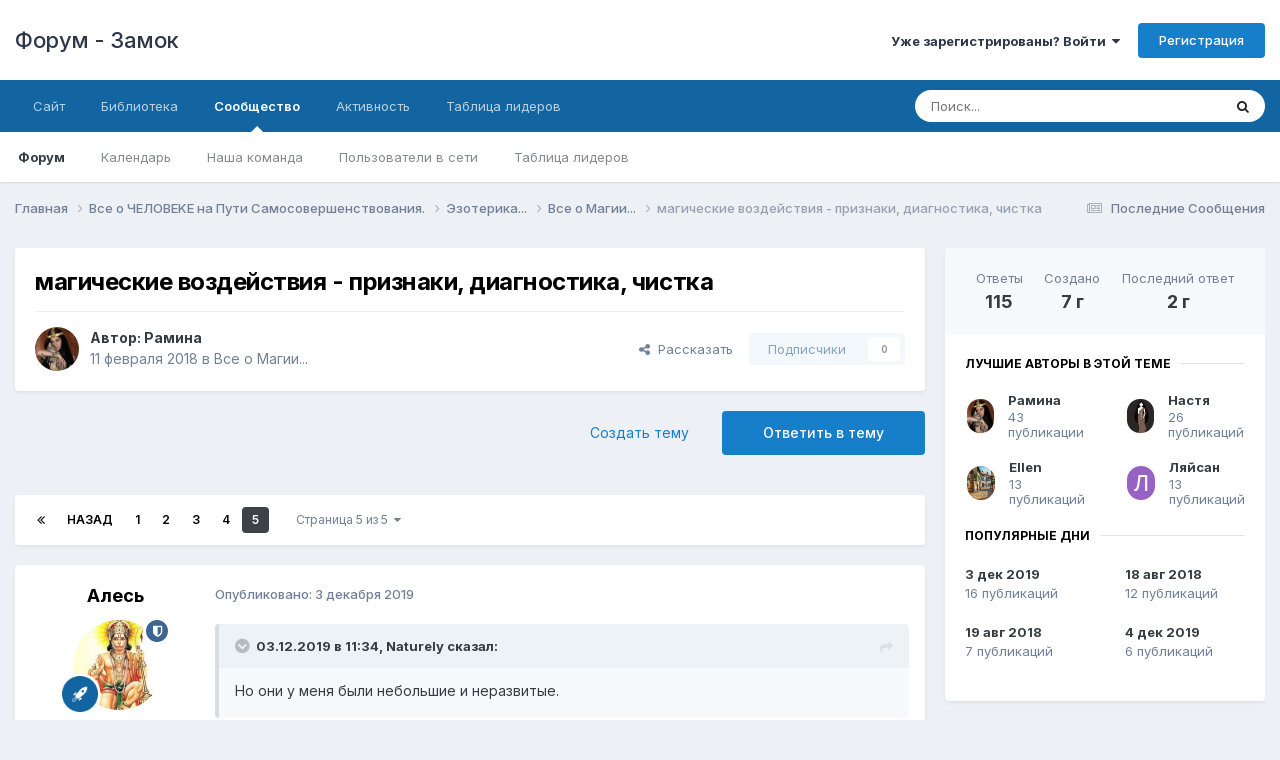

--- FILE ---
content_type: text/html;charset=UTF-8
request_url: https://zamok.druzya.org/index.php?/topic/40934-%D0%BC%D0%B0%D0%B3%D0%B8%D1%87%D0%B5%D1%81%D0%BA%D0%B8%D0%B5-%D0%B2%D0%BE%D0%B7%D0%B4%D0%B5%D0%B9%D1%81%D1%82%D0%B2%D0%B8%D1%8F-%D0%BF%D1%80%D0%B8%D0%B7%D0%BD%D0%B0%D0%BA%D0%B8-%D0%B4%D0%B8%D0%B0%D0%B3%D0%BD%D0%BE%D1%81%D1%82%D0%B8%D0%BA%D0%B0-%D1%87%D0%B8%D1%81%D1%82%D0%BA%D0%B0/page/5/
body_size: 36332
content:
<!DOCTYPE html>
<html lang="ru-RU" dir="ltr">
	<head>
		<meta charset="utf-8">
        
		<title>магические воздействия - признаки, диагностика, чистка - Страница 5 - Все о Магии... - Форум - Замок</title>
		
		
		
		

	<meta name="viewport" content="width=device-width, initial-scale=1">


	
	


	<meta name="twitter:card" content="summary" />




	
		
			
				<meta property="og:title" content="магические воздействия - признаки, диагностика, чистка">
			
		
	

	
		
			
				<meta property="og:type" content="website">
			
		
	

	
		
			
				<meta property="og:url" content="https://zamok.druzya.org/index.php?/topic/40934-%D0%BC%D0%B0%D0%B3%D0%B8%D1%87%D0%B5%D1%81%D0%BA%D0%B8%D0%B5-%D0%B2%D0%BE%D0%B7%D0%B4%D0%B5%D0%B9%D1%81%D1%82%D0%B2%D0%B8%D1%8F-%D0%BF%D1%80%D0%B8%D0%B7%D0%BD%D0%B0%D0%BA%D0%B8-%D0%B4%D0%B8%D0%B0%D0%B3%D0%BD%D0%BE%D1%81%D1%82%D0%B8%D0%BA%D0%B0-%D1%87%D0%B8%D1%81%D1%82%D0%BA%D0%B0/">
			
		
	

	
		
			
				<meta property="og:updated_time" content="2023-06-01T19:32:25Z">
			
		
	

	
		
			
				<meta property="og:site_name" content="Форум - Замок">
			
		
	

	
		
			
				<meta property="og:locale" content="ru_RU">
			
		
	


	
		<link rel="first" href="https://zamok.druzya.org/index.php?/topic/40934-%D0%BC%D0%B0%D0%B3%D0%B8%D1%87%D0%B5%D1%81%D0%BA%D0%B8%D0%B5-%D0%B2%D0%BE%D0%B7%D0%B4%D0%B5%D0%B9%D1%81%D1%82%D0%B2%D0%B8%D1%8F-%D0%BF%D1%80%D0%B8%D0%B7%D0%BD%D0%B0%D0%BA%D0%B8-%D0%B4%D0%B8%D0%B0%D0%B3%D0%BD%D0%BE%D1%81%D1%82%D0%B8%D0%BA%D0%B0-%D1%87%D0%B8%D1%81%D1%82%D0%BA%D0%B0/" />
	

	
		<link rel="prev" href="https://zamok.druzya.org/index.php?/topic/40934-%D0%BC%D0%B0%D0%B3%D0%B8%D1%87%D0%B5%D1%81%D0%BA%D0%B8%D0%B5-%D0%B2%D0%BE%D0%B7%D0%B4%D0%B5%D0%B9%D1%81%D1%82%D0%B2%D0%B8%D1%8F-%D0%BF%D1%80%D0%B8%D0%B7%D0%BD%D0%B0%D0%BA%D0%B8-%D0%B4%D0%B8%D0%B0%D0%B3%D0%BD%D0%BE%D1%81%D1%82%D0%B8%D0%BA%D0%B0-%D1%87%D0%B8%D1%81%D1%82%D0%BA%D0%B0/page/4/" />
	

	
		<link rel="canonical" href="https://zamok.druzya.org/index.php?/topic/40934-%D0%BC%D0%B0%D0%B3%D0%B8%D1%87%D0%B5%D1%81%D0%BA%D0%B8%D0%B5-%D0%B2%D0%BE%D0%B7%D0%B4%D0%B5%D0%B9%D1%81%D1%82%D0%B2%D0%B8%D1%8F-%D0%BF%D1%80%D0%B8%D0%B7%D0%BD%D0%B0%D0%BA%D0%B8-%D0%B4%D0%B8%D0%B0%D0%B3%D0%BD%D0%BE%D1%81%D1%82%D0%B8%D0%BA%D0%B0-%D1%87%D0%B8%D1%81%D1%82%D0%BA%D0%B0/page/5/" />
	

	
		<link as="style" rel="preload" href="https://zamok.druzya.org/applications/core/interface/ckeditor/ckeditor/skins/ips/editor.css?t=P1PF" />
	





<link rel="manifest" href="https://zamok.druzya.org/index.php?/manifest.webmanifest/">
<meta name="msapplication-config" content="https://zamok.druzya.org/index.php?/browserconfig.xml/">
<meta name="msapplication-starturl" content="/">
<meta name="application-name" content="Форум - Замок">
<meta name="apple-mobile-web-app-title" content="Форум - Замок">

	<meta name="theme-color" content="#ffffff">










<link rel="preload" href="//zamok.druzya.org/applications/core/interface/font/fontawesome-webfont.woff2?v=4.7.0" as="font" crossorigin="anonymous">
		


	<link rel="preconnect" href="https://fonts.googleapis.com">
	<link rel="preconnect" href="https://fonts.gstatic.com" crossorigin>
	
		<link href="https://fonts.googleapis.com/css2?family=Inter:wght@300;400;500;600;700&display=swap" rel="stylesheet">
	



	<link rel='stylesheet' href='https://zamok.druzya.org/uploads/css_built_1/341e4a57816af3ba440d891ca87450ff_framework.css?v=96a60664641763919393' media='all'>

	<link rel='stylesheet' href='https://zamok.druzya.org/uploads/css_built_1/05e81b71abe4f22d6eb8d1a929494829_responsive.css?v=96a60664641763919393' media='all'>

	<link rel='stylesheet' href='https://zamok.druzya.org/uploads/css_built_1/20446cf2d164adcc029377cb04d43d17_flags.css?v=96a60664641763919393' media='all'>

	<link rel='stylesheet' href='https://zamok.druzya.org/uploads/css_built_1/90eb5adf50a8c640f633d47fd7eb1778_core.css?v=96a60664641763919393' media='all'>

	<link rel='stylesheet' href='https://zamok.druzya.org/uploads/css_built_1/5a0da001ccc2200dc5625c3f3934497d_core_responsive.css?v=96a60664641763919393' media='all'>

	<link rel='stylesheet' href='https://zamok.druzya.org/uploads/css_built_1/62e269ced0fdab7e30e026f1d30ae516_forums.css?v=96a60664641763919393' media='all'>

	<link rel='stylesheet' href='https://zamok.druzya.org/uploads/css_built_1/76e62c573090645fb99a15a363d8620e_forums_responsive.css?v=96a60664641763919393' media='all'>

	<link rel='stylesheet' href='https://zamok.druzya.org/uploads/css_built_1/ebdea0c6a7dab6d37900b9190d3ac77b_topics.css?v=96a60664641763919393' media='all'>





<link rel='stylesheet' href='https://zamok.druzya.org/uploads/css_built_1/258adbb6e4f3e83cd3b355f84e3fa002_custom.css?v=96a60664641763919393' media='all'>




		
		

	</head>
	<body class='ipsApp ipsApp_front ipsJS_none ipsClearfix' data-controller='core.front.core.app' data-message="" data-pageApp='forums' data-pageLocation='front' data-pageModule='forums' data-pageController='topic' data-pageID='40934'  >
		
        

        

		<a href='#ipsLayout_mainArea' class='ipsHide' title='Перейти к основной публикации' accesskey='m'>Перейти к публикации</a>
		





		<div id='ipsLayout_header' class='ipsClearfix'>
			<header>
				<div class='ipsLayout_container'>
					

<a href='https://zamok.druzya.org/' id='elSiteTitle' accesskey='1'>Форум - Замок</a>

					
						

	<ul id='elUserNav' class='ipsList_inline cSignedOut ipsResponsive_showDesktop'>
		
        
		
        
        
            
            <li id='elSignInLink'>
                <a href='https://zamok.druzya.org/index.php?/login/' data-ipsMenu-closeOnClick="false" data-ipsMenu id='elUserSignIn'>
                    Уже зарегистрированы? Войти &nbsp;<i class='fa fa-caret-down'></i>
                </a>
                
<div id='elUserSignIn_menu' class='ipsMenu ipsMenu_auto ipsHide'>
	<form accept-charset='utf-8' method='post' action='https://zamok.druzya.org/index.php?/login/'>
		<input type="hidden" name="csrfKey" value="c290e2dedf2336a80e9f6da8a3422bf4">
		<input type="hidden" name="ref" value="[base64]">
		<div data-role="loginForm">
			
			
			
				
<div class="ipsPad ipsForm ipsForm_vertical">
	<h4 class="ipsType_sectionHead">Войти</h4>
	<br><br>
	<ul class='ipsList_reset'>
		<li class="ipsFieldRow ipsFieldRow_noLabel ipsFieldRow_fullWidth">
			
			
				<input type="text" placeholder="Имя пользователя" name="auth" autocomplete="username">
			
		</li>
		<li class="ipsFieldRow ipsFieldRow_noLabel ipsFieldRow_fullWidth">
			<input type="password" placeholder="Пароль" name="password" autocomplete="current-password">
		</li>
		<li class="ipsFieldRow ipsFieldRow_checkbox ipsClearfix">
			<span class="ipsCustomInput">
				<input type="checkbox" name="remember_me" id="remember_me_checkbox" value="1" checked aria-checked="true">
				<span></span>
			</span>
			<div class="ipsFieldRow_content">
				<label class="ipsFieldRow_label" for="remember_me_checkbox">Запомнить меня</label>
				<span class="ipsFieldRow_desc">Не рекомендуется на общедоступных компьютерах</span>
			</div>
		</li>
		<li class="ipsFieldRow ipsFieldRow_fullWidth">
			<button type="submit" name="_processLogin" value="usernamepassword" class="ipsButton ipsButton_primary ipsButton_small" id="elSignIn_submit">Войти</button>
			
				<p class="ipsType_right ipsType_small">
					
						<a href='https://zamok.druzya.org/index.php?/lostpassword/' data-ipsDialog data-ipsDialog-title='Забыли пароль?'>
					
					Забыли пароль?</a>
				</p>
			
		</li>
	</ul>
</div>
			
		</div>
	</form>
</div>
            </li>
            
        
		
			<li>
				
					<a href='https://zamok.druzya.org/index.php?/register/' data-ipsDialog data-ipsDialog-size='narrow' data-ipsDialog-title='Регистрация' id='elRegisterButton' class='ipsButton ipsButton_normal ipsButton_primary'>Регистрация</a>
				
			</li>
		
	</ul>

						
<ul class='ipsMobileHamburger ipsList_reset ipsResponsive_hideDesktop'>
	<li data-ipsDrawer data-ipsDrawer-drawerElem='#elMobileDrawer'>
		<a href='#'>
			
			
				
			
			
			
			<i class='fa fa-navicon'></i>
		</a>
	</li>
</ul>
					
				</div>
			</header>
			

	<nav data-controller='core.front.core.navBar' class=' ipsResponsive_showDesktop'>
		<div class='ipsNavBar_primary ipsLayout_container '>
			<ul data-role="primaryNavBar" class='ipsClearfix'>
				


	
		
		
		<li  id='elNavSecondary_18' data-role="navBarItem" data-navApp="core" data-navExt="CustomItem">
			
			
				<a href="https://druzya.org"  data-navItem-id="18" >
					Сайт<span class='ipsNavBar_active__identifier'></span>
				</a>
			
			
		</li>
	
	

	
		
		
		<li  id='elNavSecondary_19' data-role="navBarItem" data-navApp="core" data-navExt="CustomItem">
			
			
				<a href="https://lib.druzya.org/" target='_blank' rel="noopener" data-navItem-id="19" >
					Библиотека<span class='ipsNavBar_active__identifier'></span>
				</a>
			
			
		</li>
	
	

	
		
		
			
		
		<li class='ipsNavBar_active' data-active id='elNavSecondary_1' data-role="navBarItem" data-navApp="core" data-navExt="CustomItem">
			
			
				<a href="https://zamok.druzya.org"  data-navItem-id="1" data-navDefault>
					Сообщество<span class='ipsNavBar_active__identifier'></span>
				</a>
			
			
				<ul class='ipsNavBar_secondary ' data-role='secondaryNavBar'>
					


	
		
		
			
		
		<li class='ipsNavBar_active' data-active id='elNavSecondary_8' data-role="navBarItem" data-navApp="forums" data-navExt="Forums">
			
			
				<a href="https://zamok.druzya.org/index.php"  data-navItem-id="8" data-navDefault>
					Форум<span class='ipsNavBar_active__identifier'></span>
				</a>
			
			
		</li>
	
	

	
		
		
		<li  id='elNavSecondary_9' data-role="navBarItem" data-navApp="calendar" data-navExt="Calendar">
			
			
				<a href="https://zamok.druzya.org/index.php?/events/"  data-navItem-id="9" >
					Календарь<span class='ipsNavBar_active__identifier'></span>
				</a>
			
			
		</li>
	
	

	
	

	
		
		
		<li  id='elNavSecondary_11' data-role="navBarItem" data-navApp="core" data-navExt="StaffDirectory">
			
			
				<a href="https://zamok.druzya.org/index.php?/staff/"  data-navItem-id="11" >
					Наша команда<span class='ipsNavBar_active__identifier'></span>
				</a>
			
			
		</li>
	
	

	
		
		
		<li  id='elNavSecondary_12' data-role="navBarItem" data-navApp="core" data-navExt="OnlineUsers">
			
			
				<a href="https://zamok.druzya.org/index.php?/online/"  data-navItem-id="12" >
					Пользователи в сети<span class='ipsNavBar_active__identifier'></span>
				</a>
			
			
		</li>
	
	

	
		
		
		<li  id='elNavSecondary_13' data-role="navBarItem" data-navApp="core" data-navExt="Leaderboard">
			
			
				<a href="https://zamok.druzya.org/index.php?/leaderboard/"  data-navItem-id="13" >
					Таблица лидеров<span class='ipsNavBar_active__identifier'></span>
				</a>
			
			
		</li>
	
	

					<li class='ipsHide' id='elNavigationMore_1' data-role='navMore'>
						<a href='#' data-ipsMenu data-ipsMenu-appendTo='#elNavigationMore_1' id='elNavigationMore_1_dropdown'>Больше <i class='fa fa-caret-down'></i></a>
						<ul class='ipsHide ipsMenu ipsMenu_auto' id='elNavigationMore_1_dropdown_menu' data-role='moreDropdown'></ul>
					</li>
				</ul>
			
		</li>
	
	

	
		
		
		<li  id='elNavSecondary_2' data-role="navBarItem" data-navApp="core" data-navExt="CustomItem">
			
			
				<a href="https://zamok.druzya.org/index.php?/discover/"  data-navItem-id="2" >
					Активность<span class='ipsNavBar_active__identifier'></span>
				</a>
			
			
				<ul class='ipsNavBar_secondary ipsHide' data-role='secondaryNavBar'>
					


	
		
		
		<li  id='elNavSecondary_3' data-role="navBarItem" data-navApp="core" data-navExt="AllActivity">
			
			
				<a href="https://zamok.druzya.org/index.php?/discover/"  data-navItem-id="3" >
					Вся активность<span class='ipsNavBar_active__identifier'></span>
				</a>
			
			
		</li>
	
	

	
		
		
		<li  id='elNavSecondary_4' data-role="navBarItem" data-navApp="core" data-navExt="YourActivityStreams">
			
			
				<a href="#" id="elNavigation_4" data-ipsMenu data-ipsMenu-appendTo='#elNavSecondary_2' data-ipsMenu-activeClass='ipsNavActive_menu' data-navItem-id="4" >
					Мои ленты <i class="fa fa-caret-down"></i><span class='ipsNavBar_active__identifier'></span>
				</a>
				<ul id="elNavigation_4_menu" class="ipsMenu ipsMenu_auto ipsHide">
					

	
		
			<li class='ipsMenu_item' data-streamid='6'>
				<a href='https://zamok.druzya.org/index.php?/discover/6/' >
					Последние Сообщения
				</a>
			</li>
		
	

				</ul>
			
			
		</li>
	
	

	
	

	
	

	
		
		
		<li  id='elNavSecondary_7' data-role="navBarItem" data-navApp="core" data-navExt="Search">
			
			
				<a href="https://zamok.druzya.org/index.php?/search/"  data-navItem-id="7" >
					Поиск<span class='ipsNavBar_active__identifier'></span>
				</a>
			
			
		</li>
	
	

					<li class='ipsHide' id='elNavigationMore_2' data-role='navMore'>
						<a href='#' data-ipsMenu data-ipsMenu-appendTo='#elNavigationMore_2' id='elNavigationMore_2_dropdown'>Больше <i class='fa fa-caret-down'></i></a>
						<ul class='ipsHide ipsMenu ipsMenu_auto' id='elNavigationMore_2_dropdown_menu' data-role='moreDropdown'></ul>
					</li>
				</ul>
			
		</li>
	
	

	
		
		
		<li  id='elNavSecondary_14' data-role="navBarItem" data-navApp="core" data-navExt="Leaderboard">
			
			
				<a href="https://zamok.druzya.org/index.php?/leaderboard/"  data-navItem-id="14" >
					Таблица лидеров<span class='ipsNavBar_active__identifier'></span>
				</a>
			
			
		</li>
	
	

	
	

	
	

				<li class='ipsHide' id='elNavigationMore' data-role='navMore'>
					<a href='#' data-ipsMenu data-ipsMenu-appendTo='#elNavigationMore' id='elNavigationMore_dropdown'>Больше</a>
					<ul class='ipsNavBar_secondary ipsHide' data-role='secondaryNavBar'>
						<li class='ipsHide' id='elNavigationMore_more' data-role='navMore'>
							<a href='#' data-ipsMenu data-ipsMenu-appendTo='#elNavigationMore_more' id='elNavigationMore_more_dropdown'>Больше <i class='fa fa-caret-down'></i></a>
							<ul class='ipsHide ipsMenu ipsMenu_auto' id='elNavigationMore_more_dropdown_menu' data-role='moreDropdown'></ul>
						</li>
					</ul>
				</li>
			</ul>
			

	<div id="elSearchWrapper">
		<div id='elSearch' data-controller="core.front.core.quickSearch">
			<form accept-charset='utf-8' action='//zamok.druzya.org/index.php?/search/&amp;do=quicksearch' method='post'>
                <input type='search' id='elSearchField' placeholder='Поиск...' name='q' autocomplete='off' aria-label='Поиск'>
                <details class='cSearchFilter'>
                    <summary class='cSearchFilter__text'></summary>
                    <ul class='cSearchFilter__menu'>
                        
                        <li><label><input type="radio" name="type" value="all" ><span class='cSearchFilter__menuText'>Везде</span></label></li>
                        
                            
                                <li><label><input type="radio" name="type" value='contextual_{&quot;type&quot;:&quot;forums_topic&quot;,&quot;nodes&quot;:158}' checked><span class='cSearchFilter__menuText'>В этом разделе</span></label></li>
                            
                                <li><label><input type="radio" name="type" value='contextual_{&quot;type&quot;:&quot;forums_topic&quot;,&quot;item&quot;:40934}' checked><span class='cSearchFilter__menuText'>В этой теме</span></label></li>
                            
                        
                        
                            <li><label><input type="radio" name="type" value="core_statuses_status"><span class='cSearchFilter__menuText'>Статусы</span></label></li>
                        
                            <li><label><input type="radio" name="type" value="forums_topic"><span class='cSearchFilter__menuText'>Темы</span></label></li>
                        
                            <li><label><input type="radio" name="type" value="calendar_event"><span class='cSearchFilter__menuText'>События</span></label></li>
                        
                            <li><label><input type="radio" name="type" value="core_members"><span class='cSearchFilter__menuText'>Пользователи</span></label></li>
                        
                    </ul>
                </details>
				<button class='cSearchSubmit' type="submit" aria-label='Поиск'><i class="fa fa-search"></i></button>
			</form>
		</div>
	</div>

		</div>
	</nav>

			
<ul id='elMobileNav' class='ipsResponsive_hideDesktop' data-controller='core.front.core.mobileNav'>
	
		
			
			
				
				
			
				
				
			
				
					<li id='elMobileBreadcrumb'>
						<a href='https://zamok.druzya.org/index.php?/forum/158-%D0%B2%D1%81%D0%B5-%D0%BE-%D0%BC%D0%B0%D0%B3%D0%B8%D0%B8/'>
							<span>Все о Магии...</span>
						</a>
					</li>
				
				
			
				
				
			
		
	
	
	
	<li >
		<a data-action="defaultStream" href='https://zamok.druzya.org/index.php?/discover/6/'><i class="fa fa-newspaper-o" aria-hidden="true"></i></a>
	</li>

	

	
		<li class='ipsJS_show'>
			<a href='https://zamok.druzya.org/index.php?/search/'><i class='fa fa-search'></i></a>
		</li>
	
</ul>
		</div>
		<main id='ipsLayout_body' class='ipsLayout_container'>
			<div id='ipsLayout_contentArea'>
				<div id='ipsLayout_contentWrapper'>
					
<nav class='ipsBreadcrumb ipsBreadcrumb_top ipsFaded_withHover'>
	

	<ul class='ipsList_inline ipsPos_right'>
		
		<li >
			<a data-action="defaultStream" class='ipsType_light '  href='https://zamok.druzya.org/index.php?/discover/6/'><i class="fa fa-newspaper-o" aria-hidden="true"></i> <span>Последние Сообщения</span></a>
		</li>
		
	</ul>

	<ul data-role="breadcrumbList">
		<li>
			<a title="Главная" href='https://zamok.druzya.org/'>
				<span>Главная <i class='fa fa-angle-right'></i></span>
			</a>
		</li>
		
		
			<li>
				
					<a href='https://zamok.druzya.org/index.php?/forum/3-%D0%B2%D1%81%D0%B5-%D0%BE-%D1%87%D0%B5%D0%BB%D0%BE%D0%B2%D0%B5k%D0%B5-%D0%BD%D0%B0-%D0%BF%D1%83%D1%82%D0%B8-%D1%81%D0%B0%D0%BC%D0%BE%D1%81%D0%BE%D0%B2%D0%B5%D1%80%D1%88%D0%B5%D0%BD%D1%81%D1%82%D0%B2%D0%BE%D0%B2%D0%B0%D0%BD%D0%B8%D1%8F/'>
						<span>Все о ЧЕЛОВЕKЕ  на Пути Самосовершенствования. <i class='fa fa-angle-right' aria-hidden="true"></i></span>
					</a>
				
			</li>
		
			<li>
				
					<a href='https://zamok.druzya.org/index.php?/forum/94-%D1%8D%D0%B7%D0%BE%D1%82%D0%B5%D1%80%D0%B8%D0%BA%D0%B0/'>
						<span>Эзотерика... <i class='fa fa-angle-right' aria-hidden="true"></i></span>
					</a>
				
			</li>
		
			<li>
				
					<a href='https://zamok.druzya.org/index.php?/forum/158-%D0%B2%D1%81%D0%B5-%D0%BE-%D0%BC%D0%B0%D0%B3%D0%B8%D0%B8/'>
						<span>Все о Магии... <i class='fa fa-angle-right' aria-hidden="true"></i></span>
					</a>
				
			</li>
		
			<li>
				
					магические воздействия - признаки, диагностика, чистка
				
			</li>
		
	</ul>
</nav>
					
					<div id='ipsLayout_mainArea'>
						
						
						
						

	




						



<div class='ipsPageHeader ipsResponsive_pull ipsBox ipsPadding sm:ipsPadding:half ipsMargin_bottom'>
		
	
	<div class='ipsFlex ipsFlex-ai:center ipsFlex-fw:wrap ipsGap:4'>
		<div class='ipsFlex-flex:11'>
			<h1 class='ipsType_pageTitle ipsContained_container'>
				

				
				
					<span class='ipsType_break ipsContained'>
						<span>магические воздействия - признаки, диагностика, чистка</span>
					</span>
				
			</h1>
			
			
		</div>
		
	</div>
	<hr class='ipsHr'>
	<div class='ipsPageHeader__meta ipsFlex ipsFlex-jc:between ipsFlex-ai:center ipsFlex-fw:wrap ipsGap:3'>
		<div class='ipsFlex-flex:11'>
			<div class='ipsPhotoPanel ipsPhotoPanel_mini ipsPhotoPanel_notPhone ipsClearfix'>
				


	<a href="https://zamok.druzya.org/index.php?/profile/115-%D1%80%D0%B0%D0%BC%D0%B8%D0%BD%D0%B0/" rel="nofollow" data-ipsHover data-ipsHover-width="370" data-ipsHover-target="https://zamok.druzya.org/index.php?/profile/115-%D1%80%D0%B0%D0%BC%D0%B8%D0%BD%D0%B0/&amp;do=hovercard" class="ipsUserPhoto ipsUserPhoto_mini" title="Перейти в профиль Рамина">
		<img src='https://zamok.druzya.org/uploads/profile/photo-thumb-115.jpg' alt='Рамина ' loading="lazy">
	</a>

				<div>
					<p class='ipsType_reset ipsType_blendLinks'>
						<span class='ipsType_normal'>
						
							<strong>Автор: 


<a href='https://zamok.druzya.org/index.php?/profile/115-%D1%80%D0%B0%D0%BC%D0%B8%D0%BD%D0%B0/' rel="nofollow" data-ipsHover data-ipsHover-width='370' data-ipsHover-target='https://zamok.druzya.org/index.php?/profile/115-%D1%80%D0%B0%D0%BC%D0%B8%D0%BD%D0%B0/&amp;do=hovercard&amp;referrer=https%253A%252F%252Fzamok.druzya.org%252Findex.php%253F%252Ftopic%252F40934-%2525D0%2525BC%2525D0%2525B0%2525D0%2525B3%2525D0%2525B8%2525D1%252587%2525D0%2525B5%2525D1%252581%2525D0%2525BA%2525D0%2525B8%2525D0%2525B5-%2525D0%2525B2%2525D0%2525BE%2525D0%2525B7%2525D0%2525B4%2525D0%2525B5%2525D0%2525B9%2525D1%252581%2525D1%252582%2525D0%2525B2%2525D0%2525B8%2525D1%25258F-%2525D0%2525BF%2525D1%252580%2525D0%2525B8%2525D0%2525B7%2525D0%2525BD%2525D0%2525B0%2525D0%2525BA%2525D0%2525B8-%2525D0%2525B4%2525D0%2525B8%2525D0%2525B0%2525D0%2525B3%2525D0%2525BD%2525D0%2525BE%2525D1%252581%2525D1%252582%2525D0%2525B8%2525D0%2525BA%2525D0%2525B0-%2525D1%252587%2525D0%2525B8%2525D1%252581%2525D1%252582%2525D0%2525BA%2525D0%2525B0%252Fpage%252F5%252F' title="Перейти в профиль Рамина" class="ipsType_break">Рамина </a></strong><br />
							<span class='ipsType_light'><time datetime='2018-02-11T06:32:40Z' title='02/11/18 06:32' data-short='7 г'>11 февраля 2018</time> в <a href="https://zamok.druzya.org/index.php?/forum/158-%D0%B2%D1%81%D0%B5-%D0%BE-%D0%BC%D0%B0%D0%B3%D0%B8%D0%B8/">Все о Магии...</a></span>
						
						</span>
					</p>
				</div>
			</div>
		</div>
		
			<div class='ipsFlex-flex:01 ipsResponsive_hidePhone'>
				<div class='ipsShareLinks'>
					
						


    <a href='#elShareItem_761032409_menu' id='elShareItem_761032409' data-ipsMenu class='ipsShareButton ipsButton ipsButton_verySmall ipsButton_link ipsButton_link--light'>
        <span><i class='fa fa-share-alt'></i></span> &nbsp;Рассказать
    </a>

    <div class='ipsPadding ipsMenu ipsMenu_normal ipsHide' id='elShareItem_761032409_menu' data-controller="core.front.core.sharelink">
        
        
        <span data-ipsCopy data-ipsCopy-flashmessage>
            <a href="https://zamok.druzya.org/index.php?/topic/40934-%D0%BC%D0%B0%D0%B3%D0%B8%D1%87%D0%B5%D1%81%D0%BA%D0%B8%D0%B5-%D0%B2%D0%BE%D0%B7%D0%B4%D0%B5%D0%B9%D1%81%D1%82%D0%B2%D0%B8%D1%8F-%D0%BF%D1%80%D0%B8%D0%B7%D0%BD%D0%B0%D0%BA%D0%B8-%D0%B4%D0%B8%D0%B0%D0%B3%D0%BD%D0%BE%D1%81%D1%82%D0%B8%D0%BA%D0%B0-%D1%87%D0%B8%D1%81%D1%82%D0%BA%D0%B0/" class="ipsButton ipsButton_light ipsButton_small ipsButton_fullWidth" data-role="copyButton" data-clipboard-text="https://zamok.druzya.org/index.php?/topic/40934-%D0%BC%D0%B0%D0%B3%D0%B8%D1%87%D0%B5%D1%81%D0%BA%D0%B8%D0%B5-%D0%B2%D0%BE%D0%B7%D0%B4%D0%B5%D0%B9%D1%81%D1%82%D0%B2%D0%B8%D1%8F-%D0%BF%D1%80%D0%B8%D0%B7%D0%BD%D0%B0%D0%BA%D0%B8-%D0%B4%D0%B8%D0%B0%D0%B3%D0%BD%D0%BE%D1%81%D1%82%D0%B8%D0%BA%D0%B0-%D1%87%D0%B8%D1%81%D1%82%D0%BA%D0%B0/" data-ipstooltip title='Copy Link to Clipboard'><i class="fa fa-clone"></i> https://zamok.druzya.org/index.php?/topic/40934-%D0%BC%D0%B0%D0%B3%D0%B8%D1%87%D0%B5%D1%81%D0%BA%D0%B8%D0%B5-%D0%B2%D0%BE%D0%B7%D0%B4%D0%B5%D0%B9%D1%81%D1%82%D0%B2%D0%B8%D1%8F-%D0%BF%D1%80%D0%B8%D0%B7%D0%BD%D0%B0%D0%BA%D0%B8-%D0%B4%D0%B8%D0%B0%D0%B3%D0%BD%D0%BE%D1%81%D1%82%D0%B8%D0%BA%D0%B0-%D1%87%D0%B8%D1%81%D1%82%D0%BA%D0%B0/</a>
        </span>
        <ul class='ipsShareLinks ipsMargin_top:half'>
            
                <li>
<a href="https://x.com/share?url=https%3A%2F%2Fzamok.druzya.org%2Findex.php%3F%2Ftopic%2F40934-%2525D0%2525BC%2525D0%2525B0%2525D0%2525B3%2525D0%2525B8%2525D1%252587%2525D0%2525B5%2525D1%252581%2525D0%2525BA%2525D0%2525B8%2525D0%2525B5-%2525D0%2525B2%2525D0%2525BE%2525D0%2525B7%2525D0%2525B4%2525D0%2525B5%2525D0%2525B9%2525D1%252581%2525D1%252582%2525D0%2525B2%2525D0%2525B8%2525D1%25258F-%2525D0%2525BF%2525D1%252580%2525D0%2525B8%2525D0%2525B7%2525D0%2525BD%2525D0%2525B0%2525D0%2525BA%2525D0%2525B8-%2525D0%2525B4%2525D0%2525B8%2525D0%2525B0%2525D0%2525B3%2525D0%2525BD%2525D0%2525BE%2525D1%252581%2525D1%252582%2525D0%2525B8%2525D0%2525BA%2525D0%2525B0-%2525D1%252587%2525D0%2525B8%2525D1%252581%2525D1%252582%2525D0%2525BA%2525D0%2525B0%2F" class="cShareLink cShareLink_x" target="_blank" data-role="shareLink" title='Share on X' data-ipsTooltip rel='nofollow noopener'>
    <i class="fa fa-x"></i>
</a></li>
            
                <li>
<a href="https://www.facebook.com/sharer/sharer.php?u=https%3A%2F%2Fzamok.druzya.org%2Findex.php%3F%2Ftopic%2F40934-%25D0%25BC%25D0%25B0%25D0%25B3%25D0%25B8%25D1%2587%25D0%25B5%25D1%2581%25D0%25BA%25D0%25B8%25D0%25B5-%25D0%25B2%25D0%25BE%25D0%25B7%25D0%25B4%25D0%25B5%25D0%25B9%25D1%2581%25D1%2582%25D0%25B2%25D0%25B8%25D1%258F-%25D0%25BF%25D1%2580%25D0%25B8%25D0%25B7%25D0%25BD%25D0%25B0%25D0%25BA%25D0%25B8-%25D0%25B4%25D0%25B8%25D0%25B0%25D0%25B3%25D0%25BD%25D0%25BE%25D1%2581%25D1%2582%25D0%25B8%25D0%25BA%25D0%25B0-%25D1%2587%25D0%25B8%25D1%2581%25D1%2582%25D0%25BA%25D0%25B0%2F" class="cShareLink cShareLink_facebook" target="_blank" data-role="shareLink" title='Поделиться в Facebook' data-ipsTooltip rel='noopener nofollow'>
	<i class="fa fa-facebook"></i>
</a></li>
            
                <li>
<a href="https://www.reddit.com/submit?url=https%3A%2F%2Fzamok.druzya.org%2Findex.php%3F%2Ftopic%2F40934-%25D0%25BC%25D0%25B0%25D0%25B3%25D0%25B8%25D1%2587%25D0%25B5%25D1%2581%25D0%25BA%25D0%25B8%25D0%25B5-%25D0%25B2%25D0%25BE%25D0%25B7%25D0%25B4%25D0%25B5%25D0%25B9%25D1%2581%25D1%2582%25D0%25B2%25D0%25B8%25D1%258F-%25D0%25BF%25D1%2580%25D0%25B8%25D0%25B7%25D0%25BD%25D0%25B0%25D0%25BA%25D0%25B8-%25D0%25B4%25D0%25B8%25D0%25B0%25D0%25B3%25D0%25BD%25D0%25BE%25D1%2581%25D1%2582%25D0%25B8%25D0%25BA%25D0%25B0-%25D1%2587%25D0%25B8%25D1%2581%25D1%2582%25D0%25BA%25D0%25B0%2F&amp;title=%D0%BC%D0%B0%D0%B3%D0%B8%D1%87%D0%B5%D1%81%D0%BA%D0%B8%D0%B5+%D0%B2%D0%BE%D0%B7%D0%B4%D0%B5%D0%B9%D1%81%D1%82%D0%B2%D0%B8%D1%8F+-+%D0%BF%D1%80%D0%B8%D0%B7%D0%BD%D0%B0%D0%BA%D0%B8%2C+%D0%B4%D0%B8%D0%B0%D0%B3%D0%BD%D0%BE%D1%81%D1%82%D0%B8%D0%BA%D0%B0%2C+%D1%87%D0%B8%D1%81%D1%82%D0%BA%D0%B0" rel="nofollow noopener" class="cShareLink cShareLink_reddit" target="_blank" title='Поделиться в Reddit' data-ipsTooltip>
	<i class="fa fa-reddit"></i>
</a></li>
            
                <li>
<a href="https://pinterest.com/pin/create/button/?url=https://zamok.druzya.org/index.php?/topic/40934-%25D0%25BC%25D0%25B0%25D0%25B3%25D0%25B8%25D1%2587%25D0%25B5%25D1%2581%25D0%25BA%25D0%25B8%25D0%25B5-%25D0%25B2%25D0%25BE%25D0%25B7%25D0%25B4%25D0%25B5%25D0%25B9%25D1%2581%25D1%2582%25D0%25B2%25D0%25B8%25D1%258F-%25D0%25BF%25D1%2580%25D0%25B8%25D0%25B7%25D0%25BD%25D0%25B0%25D0%25BA%25D0%25B8-%25D0%25B4%25D0%25B8%25D0%25B0%25D0%25B3%25D0%25BD%25D0%25BE%25D1%2581%25D1%2582%25D0%25B8%25D0%25BA%25D0%25B0-%25D1%2587%25D0%25B8%25D1%2581%25D1%2582%25D0%25BA%25D0%25B0/&amp;media=" class="cShareLink cShareLink_pinterest" rel="nofollow noopener" target="_blank" data-role="shareLink" title='Поделиться в Pinterest' data-ipsTooltip>
	<i class="fa fa-pinterest"></i>
</a></li>
            
        </ul>
        
            <hr class='ipsHr'>
            <button class='ipsHide ipsButton ipsButton_verySmall ipsButton_light ipsButton_fullWidth ipsMargin_top:half' data-controller='core.front.core.webshare' data-role='webShare' data-webShareTitle='магические воздействия - признаки, диагностика, чистка' data-webShareText='магические воздействия - признаки, диагностика, чистка' data-webShareUrl='https://zamok.druzya.org/index.php?/topic/40934-%D0%BC%D0%B0%D0%B3%D0%B8%D1%87%D0%B5%D1%81%D0%BA%D0%B8%D0%B5-%D0%B2%D0%BE%D0%B7%D0%B4%D0%B5%D0%B9%D1%81%D1%82%D0%B2%D0%B8%D1%8F-%D0%BF%D1%80%D0%B8%D0%B7%D0%BD%D0%B0%D0%BA%D0%B8-%D0%B4%D0%B8%D0%B0%D0%B3%D0%BD%D0%BE%D1%81%D1%82%D0%B8%D0%BA%D0%B0-%D1%87%D0%B8%D1%81%D1%82%D0%BA%D0%B0/'>More sharing options...</button>
        
    </div>

					
					
                    

					



					

<div data-followApp='forums' data-followArea='topic' data-followID='40934' data-controller='core.front.core.followButton'>
	

	<a href='https://zamok.druzya.org/index.php?/login/' rel="nofollow" class="ipsFollow ipsPos_middle ipsButton ipsButton_light ipsButton_verySmall ipsButton_disabled" data-role="followButton" data-ipsTooltip title='Войдите, чтобы подписаться'>
		<span>Подписчики</span>
		<span class='ipsCommentCount'>0</span>
	</a>

</div>
				</div>
			</div>
					
	</div>
	
	
</div>








<div class='ipsClearfix'>
	<ul class="ipsToolList ipsToolList_horizontal ipsClearfix ipsSpacer_both ">
		
			<li class='ipsToolList_primaryAction'>
				<span data-controller='forums.front.topic.reply'>
					
						<a href='#replyForm' rel="nofollow" class='ipsButton ipsButton_important ipsButton_medium ipsButton_fullWidth' data-action='replyToTopic'>Ответить в тему</a>
					
				</span>
			</li>
		
		
			<li class='ipsResponsive_hidePhone'>
				
					<a href="https://zamok.druzya.org/index.php?/forum/158-%D0%B2%D1%81%D0%B5-%D0%BE-%D0%BC%D0%B0%D0%B3%D0%B8%D0%B8/&amp;do=add" rel="nofollow" class='ipsButton ipsButton_link ipsButton_medium ipsButton_fullWidth' title='Создать новую тему в этом разделе'>Создать тему</a>
				
			</li>
		
		
	</ul>
</div>

<div id='comments' data-controller='core.front.core.commentFeed,forums.front.topic.view, core.front.core.ignoredComments' data-autoPoll data-baseURL='https://zamok.druzya.org/index.php?/topic/40934-%D0%BC%D0%B0%D0%B3%D0%B8%D1%87%D0%B5%D1%81%D0%BA%D0%B8%D0%B5-%D0%B2%D0%BE%D0%B7%D0%B4%D0%B5%D0%B9%D1%81%D1%82%D0%B2%D0%B8%D1%8F-%D0%BF%D1%80%D0%B8%D0%B7%D0%BD%D0%B0%D0%BA%D0%B8-%D0%B4%D0%B8%D0%B0%D0%B3%D0%BD%D0%BE%D1%81%D1%82%D0%B8%D0%BA%D0%B0-%D1%87%D0%B8%D1%81%D1%82%D0%BA%D0%B0/' data-lastPage data-feedID='topic-40934' class='cTopic ipsClear ipsSpacer_top'>
	
			

				<div class="ipsBox ipsResponsive_pull ipsPadding:half ipsClearfix ipsClear ipsMargin_bottom">
					
					
						


	
	<ul class='ipsPagination' id='elPagination_e7d10c08dd2fff4f8f0324960ffb2a2e_99639180' data-ipsPagination-seoPagination='true' data-pages='5' data-ipsPagination  data-ipsPagination-pages="5" data-ipsPagination-perPage='25'>
		
			
				<li class='ipsPagination_first'><a href='https://zamok.druzya.org/index.php?/topic/40934-%D0%BC%D0%B0%D0%B3%D0%B8%D1%87%D0%B5%D1%81%D0%BA%D0%B8%D0%B5-%D0%B2%D0%BE%D0%B7%D0%B4%D0%B5%D0%B9%D1%81%D1%82%D0%B2%D0%B8%D1%8F-%D0%BF%D1%80%D0%B8%D0%B7%D0%BD%D0%B0%D0%BA%D0%B8-%D0%B4%D0%B8%D0%B0%D0%B3%D0%BD%D0%BE%D1%81%D1%82%D0%B8%D0%BA%D0%B0-%D1%87%D0%B8%D1%81%D1%82%D0%BA%D0%B0/#comments' rel="first" data-page='1' data-ipsTooltip title='Первая страница'><i class='fa fa-angle-double-left'></i></a></li>
				<li class='ipsPagination_prev'><a href='https://zamok.druzya.org/index.php?/topic/40934-%D0%BC%D0%B0%D0%B3%D0%B8%D1%87%D0%B5%D1%81%D0%BA%D0%B8%D0%B5-%D0%B2%D0%BE%D0%B7%D0%B4%D0%B5%D0%B9%D1%81%D1%82%D0%B2%D0%B8%D1%8F-%D0%BF%D1%80%D0%B8%D0%B7%D0%BD%D0%B0%D0%BA%D0%B8-%D0%B4%D0%B8%D0%B0%D0%B3%D0%BD%D0%BE%D1%81%D1%82%D0%B8%D0%BA%D0%B0-%D1%87%D0%B8%D1%81%D1%82%D0%BA%D0%B0/page/4/#comments' rel="prev" data-page='4' data-ipsTooltip title='Предыдущая страница'>Назад</a></li>
				
					<li class='ipsPagination_page'><a href='https://zamok.druzya.org/index.php?/topic/40934-%D0%BC%D0%B0%D0%B3%D0%B8%D1%87%D0%B5%D1%81%D0%BA%D0%B8%D0%B5-%D0%B2%D0%BE%D0%B7%D0%B4%D0%B5%D0%B9%D1%81%D1%82%D0%B2%D0%B8%D1%8F-%D0%BF%D1%80%D0%B8%D0%B7%D0%BD%D0%B0%D0%BA%D0%B8-%D0%B4%D0%B8%D0%B0%D0%B3%D0%BD%D0%BE%D1%81%D1%82%D0%B8%D0%BA%D0%B0-%D1%87%D0%B8%D1%81%D1%82%D0%BA%D0%B0/#comments' data-page='1'>1</a></li>
				
					<li class='ipsPagination_page'><a href='https://zamok.druzya.org/index.php?/topic/40934-%D0%BC%D0%B0%D0%B3%D0%B8%D1%87%D0%B5%D1%81%D0%BA%D0%B8%D0%B5-%D0%B2%D0%BE%D0%B7%D0%B4%D0%B5%D0%B9%D1%81%D1%82%D0%B2%D0%B8%D1%8F-%D0%BF%D1%80%D0%B8%D0%B7%D0%BD%D0%B0%D0%BA%D0%B8-%D0%B4%D0%B8%D0%B0%D0%B3%D0%BD%D0%BE%D1%81%D1%82%D0%B8%D0%BA%D0%B0-%D1%87%D0%B8%D1%81%D1%82%D0%BA%D0%B0/page/2/#comments' data-page='2'>2</a></li>
				
					<li class='ipsPagination_page'><a href='https://zamok.druzya.org/index.php?/topic/40934-%D0%BC%D0%B0%D0%B3%D0%B8%D1%87%D0%B5%D1%81%D0%BA%D0%B8%D0%B5-%D0%B2%D0%BE%D0%B7%D0%B4%D0%B5%D0%B9%D1%81%D1%82%D0%B2%D0%B8%D1%8F-%D0%BF%D1%80%D0%B8%D0%B7%D0%BD%D0%B0%D0%BA%D0%B8-%D0%B4%D0%B8%D0%B0%D0%B3%D0%BD%D0%BE%D1%81%D1%82%D0%B8%D0%BA%D0%B0-%D1%87%D0%B8%D1%81%D1%82%D0%BA%D0%B0/page/3/#comments' data-page='3'>3</a></li>
				
					<li class='ipsPagination_page'><a href='https://zamok.druzya.org/index.php?/topic/40934-%D0%BC%D0%B0%D0%B3%D0%B8%D1%87%D0%B5%D1%81%D0%BA%D0%B8%D0%B5-%D0%B2%D0%BE%D0%B7%D0%B4%D0%B5%D0%B9%D1%81%D1%82%D0%B2%D0%B8%D1%8F-%D0%BF%D1%80%D0%B8%D0%B7%D0%BD%D0%B0%D0%BA%D0%B8-%D0%B4%D0%B8%D0%B0%D0%B3%D0%BD%D0%BE%D1%81%D1%82%D0%B8%D0%BA%D0%B0-%D1%87%D0%B8%D1%81%D1%82%D0%BA%D0%B0/page/4/#comments' data-page='4'>4</a></li>
				
			
			<li class='ipsPagination_page ipsPagination_active'><a href='https://zamok.druzya.org/index.php?/topic/40934-%D0%BC%D0%B0%D0%B3%D0%B8%D1%87%D0%B5%D1%81%D0%BA%D0%B8%D0%B5-%D0%B2%D0%BE%D0%B7%D0%B4%D0%B5%D0%B9%D1%81%D1%82%D0%B2%D0%B8%D1%8F-%D0%BF%D1%80%D0%B8%D0%B7%D0%BD%D0%B0%D0%BA%D0%B8-%D0%B4%D0%B8%D0%B0%D0%B3%D0%BD%D0%BE%D1%81%D1%82%D0%B8%D0%BA%D0%B0-%D1%87%D0%B8%D1%81%D1%82%D0%BA%D0%B0/page/5/#comments' data-page='5'>5</a></li>
			
				<li class='ipsPagination_next ipsPagination_inactive'><a href='https://zamok.druzya.org/index.php?/topic/40934-%D0%BC%D0%B0%D0%B3%D0%B8%D1%87%D0%B5%D1%81%D0%BA%D0%B8%D0%B5-%D0%B2%D0%BE%D0%B7%D0%B4%D0%B5%D0%B9%D1%81%D1%82%D0%B2%D0%B8%D1%8F-%D0%BF%D1%80%D0%B8%D0%B7%D0%BD%D0%B0%D0%BA%D0%B8-%D0%B4%D0%B8%D0%B0%D0%B3%D0%BD%D0%BE%D1%81%D1%82%D0%B8%D0%BA%D0%B0-%D1%87%D0%B8%D1%81%D1%82%D0%BA%D0%B0/page/5/#comments' rel="next" data-page='5' data-ipsTooltip title='Следующая страница'>Вперёд</a></li>
				<li class='ipsPagination_last ipsPagination_inactive'><a href='https://zamok.druzya.org/index.php?/topic/40934-%D0%BC%D0%B0%D0%B3%D0%B8%D1%87%D0%B5%D1%81%D0%BA%D0%B8%D0%B5-%D0%B2%D0%BE%D0%B7%D0%B4%D0%B5%D0%B9%D1%81%D1%82%D0%B2%D0%B8%D1%8F-%D0%BF%D1%80%D0%B8%D0%B7%D0%BD%D0%B0%D0%BA%D0%B8-%D0%B4%D0%B8%D0%B0%D0%B3%D0%BD%D0%BE%D1%81%D1%82%D0%B8%D0%BA%D0%B0-%D1%87%D0%B8%D1%81%D1%82%D0%BA%D0%B0/page/5/#comments' rel="last" data-page='5' data-ipsTooltip title='Последняя страница'><i class='fa fa-angle-double-right'></i></a></li>
			
			
				<li class='ipsPagination_pageJump'>
					<a href='#' data-ipsMenu data-ipsMenu-closeOnClick='false' data-ipsMenu-appendTo='#elPagination_e7d10c08dd2fff4f8f0324960ffb2a2e_99639180' id='elPagination_e7d10c08dd2fff4f8f0324960ffb2a2e_99639180_jump'>Страница 5 из 5 &nbsp;<i class='fa fa-caret-down'></i></a>
					<div class='ipsMenu ipsMenu_narrow ipsPadding ipsHide' id='elPagination_e7d10c08dd2fff4f8f0324960ffb2a2e_99639180_jump_menu'>
						<form accept-charset='utf-8' method='post' action='https://zamok.druzya.org/index.php?/topic/40934-%D0%BC%D0%B0%D0%B3%D0%B8%D1%87%D0%B5%D1%81%D0%BA%D0%B8%D0%B5-%D0%B2%D0%BE%D0%B7%D0%B4%D0%B5%D0%B9%D1%81%D1%82%D0%B2%D0%B8%D1%8F-%D0%BF%D1%80%D0%B8%D0%B7%D0%BD%D0%B0%D0%BA%D0%B8-%D0%B4%D0%B8%D0%B0%D0%B3%D0%BD%D0%BE%D1%81%D1%82%D0%B8%D0%BA%D0%B0-%D1%87%D0%B8%D1%81%D1%82%D0%BA%D0%B0/#comments' data-role="pageJump" data-baseUrl='#'>
							<ul class='ipsForm ipsForm_horizontal'>
								<li class='ipsFieldRow'>
									<input type='number' min='1' max='5' placeholder='Номер страницы' class='ipsField_fullWidth' name='page'>
								</li>
								<li class='ipsFieldRow ipsFieldRow_fullWidth'>
									<input type='submit' class='ipsButton_fullWidth ipsButton ipsButton_verySmall ipsButton_primary' value='Перейти'>
								</li>
							</ul>
						</form>
					</div>
				</li>
			
		
	</ul>

					
				</div>
			
	

	

<div data-controller='core.front.core.recommendedComments' data-url='https://zamok.druzya.org/index.php?/topic/40934-%D0%BC%D0%B0%D0%B3%D0%B8%D1%87%D0%B5%D1%81%D0%BA%D0%B8%D0%B5-%D0%B2%D0%BE%D0%B7%D0%B4%D0%B5%D0%B9%D1%81%D1%82%D0%B2%D0%B8%D1%8F-%D0%BF%D1%80%D0%B8%D0%B7%D0%BD%D0%B0%D0%BA%D0%B8-%D0%B4%D0%B8%D0%B0%D0%B3%D0%BD%D0%BE%D1%81%D1%82%D0%B8%D0%BA%D0%B0-%D1%87%D0%B8%D1%81%D1%82%D0%BA%D0%B0/&amp;recommended=comments' class='ipsRecommendedComments ipsHide'>
	<div data-role="recommendedComments">
		<h2 class='ipsType_sectionHead ipsType_large ipsType_bold ipsMargin_bottom'>Рекомендованные сообщения</h2>
		
	</div>
</div>
	
	<div id="elPostFeed" data-role='commentFeed' data-controller='core.front.core.moderation' >
		<form action="https://zamok.druzya.org/index.php?/topic/40934-%D0%BC%D0%B0%D0%B3%D0%B8%D1%87%D0%B5%D1%81%D0%BA%D0%B8%D0%B5-%D0%B2%D0%BE%D0%B7%D0%B4%D0%B5%D0%B9%D1%81%D1%82%D0%B2%D0%B8%D1%8F-%D0%BF%D1%80%D0%B8%D0%B7%D0%BD%D0%B0%D0%BA%D0%B8-%D0%B4%D0%B8%D0%B0%D0%B3%D0%BD%D0%BE%D1%81%D1%82%D0%B8%D0%BA%D0%B0-%D1%87%D0%B8%D1%81%D1%82%D0%BA%D0%B0/page/5/&amp;csrfKey=c290e2dedf2336a80e9f6da8a3422bf4&amp;do=multimodComment" method="post" data-ipsPageAction data-role='moderationTools'>
			
			
				

					

					
					



<a id='findComment-523126'></a>
<a id='comment-523126'></a>
<article  id='elComment_523126' class='cPost ipsBox ipsResponsive_pull  ipsComment  ipsComment_parent ipsClearfix ipsClear ipsColumns ipsColumns_noSpacing ipsColumns_collapsePhone    '>
	

	

	<div class='cAuthorPane_mobile ipsResponsive_showPhone'>
		<div class='cAuthorPane_photo'>
			<div class='cAuthorPane_photoWrap'>
				


	<a href="https://zamok.druzya.org/index.php?/profile/3-%D0%B0%D0%BB%D0%B5%D1%81%D1%8C/" rel="nofollow" data-ipsHover data-ipsHover-width="370" data-ipsHover-target="https://zamok.druzya.org/index.php?/profile/3-%D0%B0%D0%BB%D0%B5%D1%81%D1%8C/&amp;do=hovercard" class="ipsUserPhoto ipsUserPhoto_large" title="Перейти в профиль Алесь">
		<img src='https://zamok.druzya.org/uploads/monthly_2018_12/134250424_220px-.thumb.jpg.b84b3576c42b3bda709567fb25685c4c.jpg' alt='Алесь' loading="lazy">
	</a>

				
				<span class="cAuthorPane_badge cAuthorPane_badge--moderator" data-ipsTooltip title="Алесь модератор"></span>
				
				
					<a href="https://zamok.druzya.org/index.php?/profile/3-%D0%B0%D0%BB%D0%B5%D1%81%D1%8C/badges/" rel="nofollow">
						
<img src='https://zamok.druzya.org/uploads/set_resources_1/84c1e40ea0e759e3f1505eb1788ddf3c_default_rank.png' loading="lazy" alt="Ветеран" class="cAuthorPane_badge cAuthorPane_badge--rank ipsOutline ipsOutline:2px" data-ipsTooltip title="Звание: Ветеран (5/5)">
					</a>
				
			</div>
		</div>
		<div class='cAuthorPane_content'>
			<h3 class='ipsType_sectionHead cAuthorPane_author ipsType_break ipsType_blendLinks ipsFlex ipsFlex-ai:center'>
				


<a href='https://zamok.druzya.org/index.php?/profile/3-%D0%B0%D0%BB%D0%B5%D1%81%D1%8C/' rel="nofollow" data-ipsHover data-ipsHover-width='370' data-ipsHover-target='https://zamok.druzya.org/index.php?/profile/3-%D0%B0%D0%BB%D0%B5%D1%81%D1%8C/&amp;do=hovercard&amp;referrer=https%253A%252F%252Fzamok.druzya.org%252Findex.php%253F%252Ftopic%252F40934-%2525D0%2525BC%2525D0%2525B0%2525D0%2525B3%2525D0%2525B8%2525D1%252587%2525D0%2525B5%2525D1%252581%2525D0%2525BA%2525D0%2525B8%2525D0%2525B5-%2525D0%2525B2%2525D0%2525BE%2525D0%2525B7%2525D0%2525B4%2525D0%2525B5%2525D0%2525B9%2525D1%252581%2525D1%252582%2525D0%2525B2%2525D0%2525B8%2525D1%25258F-%2525D0%2525BF%2525D1%252580%2525D0%2525B8%2525D0%2525B7%2525D0%2525BD%2525D0%2525B0%2525D0%2525BA%2525D0%2525B8-%2525D0%2525B4%2525D0%2525B8%2525D0%2525B0%2525D0%2525B3%2525D0%2525BD%2525D0%2525BE%2525D1%252581%2525D1%252582%2525D0%2525B8%2525D0%2525BA%2525D0%2525B0-%2525D1%252587%2525D0%2525B8%2525D1%252581%2525D1%252582%2525D0%2525BA%2525D0%2525B0%252Fpage%252F5%252F' title="Перейти в профиль Алесь" class="ipsType_break"><span style='color:blue;'>Алесь</span></a>
			</h3>
			<div class='ipsType_light ipsType_reset'>
			    <a href='https://zamok.druzya.org/index.php?/topic/40934-%D0%BC%D0%B0%D0%B3%D0%B8%D1%87%D0%B5%D1%81%D0%BA%D0%B8%D0%B5-%D0%B2%D0%BE%D0%B7%D0%B4%D0%B5%D0%B9%D1%81%D1%82%D0%B2%D0%B8%D1%8F-%D0%BF%D1%80%D0%B8%D0%B7%D0%BD%D0%B0%D0%BA%D0%B8-%D0%B4%D0%B8%D0%B0%D0%B3%D0%BD%D0%BE%D1%81%D1%82%D0%B8%D0%BA%D0%B0-%D1%87%D0%B8%D1%81%D1%82%D0%BA%D0%B0/page/5/#findComment-523126' rel="nofollow" class='ipsType_blendLinks'>Опубликовано: <time datetime='2019-12-03T12:50:05Z' title='12/03/19 12:50' data-short='6 г'>3 декабря 2019</time></a>
				
			</div>
		</div>
	</div>
	<aside class='ipsComment_author cAuthorPane ipsColumn ipsColumn_medium ipsResponsive_hidePhone'>
		<h3 class='ipsType_sectionHead cAuthorPane_author ipsType_blendLinks ipsType_break'><strong>


<a href='https://zamok.druzya.org/index.php?/profile/3-%D0%B0%D0%BB%D0%B5%D1%81%D1%8C/' rel="nofollow" data-ipsHover data-ipsHover-width='370' data-ipsHover-target='https://zamok.druzya.org/index.php?/profile/3-%D0%B0%D0%BB%D0%B5%D1%81%D1%8C/&amp;do=hovercard&amp;referrer=https%253A%252F%252Fzamok.druzya.org%252Findex.php%253F%252Ftopic%252F40934-%2525D0%2525BC%2525D0%2525B0%2525D0%2525B3%2525D0%2525B8%2525D1%252587%2525D0%2525B5%2525D1%252581%2525D0%2525BA%2525D0%2525B8%2525D0%2525B5-%2525D0%2525B2%2525D0%2525BE%2525D0%2525B7%2525D0%2525B4%2525D0%2525B5%2525D0%2525B9%2525D1%252581%2525D1%252582%2525D0%2525B2%2525D0%2525B8%2525D1%25258F-%2525D0%2525BF%2525D1%252580%2525D0%2525B8%2525D0%2525B7%2525D0%2525BD%2525D0%2525B0%2525D0%2525BA%2525D0%2525B8-%2525D0%2525B4%2525D0%2525B8%2525D0%2525B0%2525D0%2525B3%2525D0%2525BD%2525D0%2525BE%2525D1%252581%2525D1%252582%2525D0%2525B8%2525D0%2525BA%2525D0%2525B0-%2525D1%252587%2525D0%2525B8%2525D1%252581%2525D1%252582%2525D0%2525BA%2525D0%2525B0%252Fpage%252F5%252F' title="Перейти в профиль Алесь" class="ipsType_break">Алесь</a></strong>
			
		</h3>
		<ul class='cAuthorPane_info ipsList_reset'>
			<li data-role='photo' class='cAuthorPane_photo'>
				<div class='cAuthorPane_photoWrap'>
					


	<a href="https://zamok.druzya.org/index.php?/profile/3-%D0%B0%D0%BB%D0%B5%D1%81%D1%8C/" rel="nofollow" data-ipsHover data-ipsHover-width="370" data-ipsHover-target="https://zamok.druzya.org/index.php?/profile/3-%D0%B0%D0%BB%D0%B5%D1%81%D1%8C/&amp;do=hovercard" class="ipsUserPhoto ipsUserPhoto_large" title="Перейти в профиль Алесь">
		<img src='https://zamok.druzya.org/uploads/monthly_2018_12/134250424_220px-.thumb.jpg.b84b3576c42b3bda709567fb25685c4c.jpg' alt='Алесь' loading="lazy">
	</a>

					
						<span class="cAuthorPane_badge cAuthorPane_badge--moderator" data-ipsTooltip title="Алесь модератор"></span>
					
					
						
<img src='https://zamok.druzya.org/uploads/set_resources_1/84c1e40ea0e759e3f1505eb1788ddf3c_default_rank.png' loading="lazy" alt="Ветеран" class="cAuthorPane_badge cAuthorPane_badge--rank ipsOutline ipsOutline:2px" data-ipsTooltip title="Звание: Ветеран (5/5)">
					
				</div>
			</li>
			
				<li data-role='group'><span style='color:blue;'>Главные администраторы</span></li>
				
			
			
				<li data-role='stats' class='ipsMargin_top'>
					<ul class="ipsList_reset ipsType_light ipsFlex ipsFlex-ai:center ipsFlex-jc:center ipsGap_row:2 cAuthorPane_stats">
						<li>
							
								<a href="https://zamok.druzya.org/index.php?/profile/3-%D0%B0%D0%BB%D0%B5%D1%81%D1%8C/content/" rel="nofollow" title="113476 публикаций" data-ipsTooltip class="ipsType_blendLinks">
							
								<i class="fa fa-comment"></i> 113.5k
							
								</a>
							
						</li>
						
					</ul>
				</li>
			
			
				

	
	<li data-role='custom-field' class='ipsResponsive_hidePhone ipsType_break'>
		
<span class='ft'>Gender:</span><span class='fc'>Male</span>
	</li>
	
	<li data-role='custom-field' class='ipsResponsive_hidePhone ipsType_break'>
		
<span class='ft'>Location:</span><span class='fc'>Святая Земля</span>
	</li>
	

			
		</ul>
	</aside>
	<div class='ipsColumn ipsColumn_fluid ipsMargin:none'>
		

<div id='comment-523126_wrap' data-controller='core.front.core.comment' data-commentApp='forums' data-commentType='forums' data-commentID="523126" data-quoteData='{&quot;userid&quot;:3,&quot;username&quot;:&quot;\u0410\u043b\u0435\u0441\u044c&quot;,&quot;timestamp&quot;:1575377405,&quot;contentapp&quot;:&quot;forums&quot;,&quot;contenttype&quot;:&quot;forums&quot;,&quot;contentid&quot;:40934,&quot;contentclass&quot;:&quot;forums_Topic&quot;,&quot;contentcommentid&quot;:523126}' class='ipsComment_content ipsType_medium'>

	<div class='ipsComment_meta ipsType_light ipsFlex ipsFlex-ai:center ipsFlex-jc:between ipsFlex-fd:row-reverse'>
		<div class='ipsType_light ipsType_reset ipsType_blendLinks ipsComment_toolWrap'>
			<div class='ipsResponsive_hidePhone ipsComment_badges'>
				<ul class='ipsList_reset ipsFlex ipsFlex-jc:end ipsFlex-fw:wrap ipsGap:2 ipsGap_row:1'>
					
					
					
					
					
				</ul>
			</div>
			<ul class='ipsList_reset ipsComment_tools'>
				<li>
					<a href='#elControls_523126_menu' class='ipsComment_ellipsis' id='elControls_523126' title='Дополнительно...' data-ipsMenu data-ipsMenu-appendTo='#comment-523126_wrap'><i class='fa fa-ellipsis-h'></i></a>
					<ul id='elControls_523126_menu' class='ipsMenu ipsMenu_narrow ipsHide'>
						
						
                        
						
						
						
							
								
							
							
							
							
							
							
						
					</ul>
				</li>
				
			</ul>
		</div>

		<div class='ipsType_reset ipsResponsive_hidePhone'>
		   
		   Опубликовано: <time datetime='2019-12-03T12:50:05Z' title='12/03/19 12:50' data-short='6 г'>3 декабря 2019</time>
		   
			
			<span class='ipsResponsive_hidePhone'>
				
				
			</span>
		</div>
	</div>

	

    

	<div class='cPost_contentWrap'>
		
		<div data-role='commentContent' class='ipsType_normal ipsType_richText ipsPadding_bottom ipsContained' data-controller='core.front.core.lightboxedImages'>
			<blockquote class="ipsQuote" data-gramm="false" data-ipsquote="" data-ipsquote-contentapp="forums" data-ipsquote-contentclass="forums_Topic" data-ipsquote-contentcommentid="523119" data-ipsquote-contentid="40934" data-ipsquote-contenttype="forums" data-ipsquote-timestamp="1575372848" data-ipsquote-userid="68" data-ipsquote-username="Naturely ">
	<div class="ipsQuote_citation">
		1 час назад, Naturely сказал:
	</div>

	<div class="ipsQuote_contents ipsClearfix" data-gramm="false">
		<p>
			Но они у меня были небольшие и неразвитые.
		</p>
	</div>
</blockquote>

<p>
	Есть вопросы...
</p>

<p>
	1. А большие и развитые - это как?
</p>

<p>
	2. А может пора уже начинать верить в себя?
</p>


			
		</div>

		
			<div class='ipsItemControls'>
				
					
						

	<div data-controller='core.front.core.reaction' class='ipsItemControls_right ipsClearfix '>	
		<div class='ipsReact ipsPos_right'>
			
				
				<div class='ipsReact_blurb ipsHide' data-role='reactionBlurb'>
					
				</div>
			
			
			
		</div>
	</div>

					
				
				<ul class='ipsComment_controls ipsClearfix ipsItemControls_left' data-role="commentControls">
					
						
						
							<li data-ipsQuote-editor='topic_comment' data-ipsQuote-target='#comment-523126' class='ipsJS_show'>
								<button class='ipsButton ipsButton_light ipsButton_verySmall ipsButton_narrow cMultiQuote ipsHide' data-action='multiQuoteComment' data-ipsTooltip data-ipsQuote-multiQuote data-mqId='mq523126' title='Мультицитата'><i class='fa fa-plus'></i></button>
							</li>
							<li data-ipsQuote-editor='topic_comment' data-ipsQuote-target='#comment-523126' class='ipsJS_show'>
								<a href='#' data-action='quoteComment' data-ipsQuote-singleQuote>Цитата</a>
							</li>
						
						
						
												
					
					<li class='ipsHide' data-role='commentLoading'>
						<span class='ipsLoading ipsLoading_tiny ipsLoading_noAnim'></span>
					</li>
				</ul>
			</div>
		

		
			

		
	</div>

	
    
</div>
	</div>
</article>
					
					
					
						







<div class="ipsBox cTopicOverview cTopicOverview--inline ipsFlex ipsFlex-fd:row md:ipsFlex-fd:row sm:ipsFlex-fd:column ipsMargin_bottom sm:ipsMargin_bottom:half sm:ipsMargin_top:half ipsResponsive_pull ipsResponsive_hideDesktop ipsResponsive_block " data-controller='forums.front.topic.activity'>

	<div class='cTopicOverview__header ipsAreaBackground_light ipsFlex sm:ipsFlex-fw:wrap sm:ipsFlex-jc:center'>
		<ul class='cTopicOverview__stats ipsPadding ipsMargin:none sm:ipsPadding_horizontal:half ipsFlex ipsFlex-flex:10 ipsFlex-jc:around ipsFlex-ai:center'>
			<li class='cTopicOverview__statItem ipsType_center'>
				<span class='cTopicOverview__statTitle ipsType_light ipsTruncate ipsTruncate_line'>Ответы</span>
				<span class='cTopicOverview__statValue'>115</span>
			</li>
			<li class='cTopicOverview__statItem ipsType_center'>
				<span class='cTopicOverview__statTitle ipsType_light ipsTruncate ipsTruncate_line'>Создано</span>
				<span class='cTopicOverview__statValue'><time datetime='2018-02-11T06:32:40Z' title='02/11/18 06:32' data-short='7 г'>7 г</time></span>
			</li>
			<li class='cTopicOverview__statItem ipsType_center'>
				<span class='cTopicOverview__statTitle ipsType_light ipsTruncate ipsTruncate_line'>Последний ответ</span>
				<span class='cTopicOverview__statValue'><time datetime='2023-06-01T19:32:25Z' title='06/01/23 19:32' data-short='2 г'>2 г</time></span>
			</li>
		</ul>
		<a href='#' data-action='toggleOverview' class='cTopicOverview__toggle cTopicOverview__toggle--inline ipsType_large ipsType_light ipsPad ipsFlex ipsFlex-ai:center ipsFlex-jc:center'><i class='fa fa-chevron-down'></i></a>
	</div>
	
		<div class='cTopicOverview__preview ipsFlex-flex:10' data-role="preview">
			<div class='cTopicOverview__previewInner ipsPadding_vertical ipsPadding_horizontal ipsResponsive_hidePhone ipsFlex ipsFlex-fd:row'>
				
					<div class='cTopicOverview__section--users ipsFlex-flex:00'>
						<h4 class='ipsType_reset cTopicOverview__sectionTitle ipsType_dark ipsType_uppercase ipsType_noBreak'>Лучшие авторы в этой теме</h4>
						<ul class='cTopicOverview__dataList ipsMargin:none ipsPadding:none ipsList_style:none ipsFlex ipsFlex-jc:between ipsFlex-ai:center'>
							
								<li class="cTopicOverview__dataItem ipsMargin_right ipsFlex ipsFlex-jc:start ipsFlex-ai:center">
									


	<a href="https://zamok.druzya.org/index.php?/profile/115-%D1%80%D0%B0%D0%BC%D0%B8%D0%BD%D0%B0/" rel="nofollow" data-ipsHover data-ipsHover-width="370" data-ipsHover-target="https://zamok.druzya.org/index.php?/profile/115-%D1%80%D0%B0%D0%BC%D0%B8%D0%BD%D0%B0/&amp;do=hovercard" class="ipsUserPhoto ipsUserPhoto_tiny" title="Перейти в профиль Рамина">
		<img src='https://zamok.druzya.org/uploads/profile/photo-thumb-115.jpg' alt='Рамина ' loading="lazy">
	</a>

									<p class='ipsMargin:none ipsPadding_left:half ipsPadding_right ipsType_right'>43</p>
								</li>
							
								<li class="cTopicOverview__dataItem ipsMargin_right ipsFlex ipsFlex-jc:start ipsFlex-ai:center">
									


	<a href="https://zamok.druzya.org/index.php?/profile/176063-%D0%BD%D0%B0%D1%81%D1%82%D1%8F/" rel="nofollow" data-ipsHover data-ipsHover-width="370" data-ipsHover-target="https://zamok.druzya.org/index.php?/profile/176063-%D0%BD%D0%B0%D1%81%D1%82%D1%8F/&amp;do=hovercard" class="ipsUserPhoto ipsUserPhoto_tiny" title="Перейти в профиль Настя">
		<img src='https://zamok.druzya.org/uploads/monthly_2020_06/Screenshot_20200619_011615.thumb.jpg.3abb59d3b7c1df9e65c3c7509107ef8a.jpg' alt='Настя' loading="lazy">
	</a>

									<p class='ipsMargin:none ipsPadding_left:half ipsPadding_right ipsType_right'>26</p>
								</li>
							
								<li class="cTopicOverview__dataItem ipsMargin_right ipsFlex ipsFlex-jc:start ipsFlex-ai:center">
									


	<a href="https://zamok.druzya.org/index.php?/profile/68-ellen/" rel="nofollow" data-ipsHover data-ipsHover-width="370" data-ipsHover-target="https://zamok.druzya.org/index.php?/profile/68-ellen/&amp;do=hovercard" class="ipsUserPhoto ipsUserPhoto_tiny" title="Перейти в профиль Ellen">
		<img src='https://zamok.druzya.org/uploads/monthly_2020_11/985443025_1.thumb.jpg.db0a7987a432a090551cf646d139dbbe.jpg' alt='Ellen' loading="lazy">
	</a>

									<p class='ipsMargin:none ipsPadding_left:half ipsPadding_right ipsType_right'>13</p>
								</li>
							
								<li class="cTopicOverview__dataItem ipsMargin_right ipsFlex ipsFlex-jc:start ipsFlex-ai:center">
									


	<a href="https://zamok.druzya.org/index.php?/profile/597857-%D0%BB%D1%8F%D0%B9%D1%81%D0%B0%D0%BD/" rel="nofollow" data-ipsHover data-ipsHover-width="370" data-ipsHover-target="https://zamok.druzya.org/index.php?/profile/597857-%D0%BB%D1%8F%D0%B9%D1%81%D0%B0%D0%BD/&amp;do=hovercard" class="ipsUserPhoto ipsUserPhoto_tiny" title="Перейти в профиль Ляйсан">
		<img src='data:image/svg+xml,%3Csvg%20xmlns%3D%22http%3A%2F%2Fwww.w3.org%2F2000%2Fsvg%22%20viewBox%3D%220%200%201024%201024%22%20style%3D%22background%3A%239862c4%22%3E%3Cg%3E%3Ctext%20text-anchor%3D%22middle%22%20dy%3D%22.35em%22%20x%3D%22512%22%20y%3D%22512%22%20fill%3D%22%23ffffff%22%20font-size%3D%22700%22%20font-family%3D%22-apple-system%2C%20BlinkMacSystemFont%2C%20Roboto%2C%20Helvetica%2C%20Arial%2C%20sans-serif%22%3E%D0%9B%3C%2Ftext%3E%3C%2Fg%3E%3C%2Fsvg%3E' alt='Ляйсан' loading="lazy">
	</a>

									<p class='ipsMargin:none ipsPadding_left:half ipsPadding_right ipsType_right'>13</p>
								</li>
							
						</ul>
					</div>
				
				
					<div class='cTopicOverview__section--popularDays ipsFlex-flex:00 ipsPadding_left ipsPadding_left:double'>
						<h4 class='ipsType_reset cTopicOverview__sectionTitle ipsType_dark ipsType_uppercase ipsType_noBreak'>Популярные дни</h4>
						<ul class='cTopicOverview__dataList ipsMargin:none ipsPadding:none ipsList_style:none ipsFlex ipsFlex-jc:between ipsFlex-ai:center'>
							
								<li class='ipsFlex-flex:10'>
									<a href="https://zamok.druzya.org/index.php?/topic/40934-%D0%BC%D0%B0%D0%B3%D0%B8%D1%87%D0%B5%D1%81%D0%BA%D0%B8%D0%B5-%D0%B2%D0%BE%D0%B7%D0%B4%D0%B5%D0%B9%D1%81%D1%82%D0%B2%D0%B8%D1%8F-%D0%BF%D1%80%D0%B8%D0%B7%D0%BD%D0%B0%D0%BA%D0%B8-%D0%B4%D0%B8%D0%B0%D0%B3%D0%BD%D0%BE%D1%81%D1%82%D0%B8%D0%BA%D0%B0-%D1%87%D0%B8%D1%81%D1%82%D0%BA%D0%B0/#findComment-523104" rel="nofollow" class='cTopicOverview__dataItem ipsMargin_right ipsType_blendLinks ipsFlex ipsFlex-jc:between ipsFlex-ai:center'>
										<p class='ipsMargin:none'>3 дек</p>
										<p class='ipsMargin:none ipsMargin_horizontal ipsType_light'>16</p>
									</a>
								</li>
							
								<li class='ipsFlex-flex:10'>
									<a href="https://zamok.druzya.org/index.php?/topic/40934-%D0%BC%D0%B0%D0%B3%D0%B8%D1%87%D0%B5%D1%81%D0%BA%D0%B8%D0%B5-%D0%B2%D0%BE%D0%B7%D0%B4%D0%B5%D0%B9%D1%81%D1%82%D0%B2%D0%B8%D1%8F-%D0%BF%D1%80%D0%B8%D0%B7%D0%BD%D0%B0%D0%BA%D0%B8-%D0%B4%D0%B8%D0%B0%D0%B3%D0%BD%D0%BE%D1%81%D1%82%D0%B8%D0%BA%D0%B0-%D1%87%D0%B8%D1%81%D1%82%D0%BA%D0%B0/#findComment-494932" rel="nofollow" class='cTopicOverview__dataItem ipsMargin_right ipsType_blendLinks ipsFlex ipsFlex-jc:between ipsFlex-ai:center'>
										<p class='ipsMargin:none'>18 авг</p>
										<p class='ipsMargin:none ipsMargin_horizontal ipsType_light'>12</p>
									</a>
								</li>
							
								<li class='ipsFlex-flex:10'>
									<a href="https://zamok.druzya.org/index.php?/topic/40934-%D0%BC%D0%B0%D0%B3%D0%B8%D1%87%D0%B5%D1%81%D0%BA%D0%B8%D0%B5-%D0%B2%D0%BE%D0%B7%D0%B4%D0%B5%D0%B9%D1%81%D1%82%D0%B2%D0%B8%D1%8F-%D0%BF%D1%80%D0%B8%D0%B7%D0%BD%D0%B0%D0%BA%D0%B8-%D0%B4%D0%B8%D0%B0%D0%B3%D0%BD%D0%BE%D1%81%D1%82%D0%B8%D0%BA%D0%B0-%D1%87%D0%B8%D1%81%D1%82%D0%BA%D0%B0/#findComment-495053" rel="nofollow" class='cTopicOverview__dataItem ipsMargin_right ipsType_blendLinks ipsFlex ipsFlex-jc:between ipsFlex-ai:center'>
										<p class='ipsMargin:none'>19 авг</p>
										<p class='ipsMargin:none ipsMargin_horizontal ipsType_light'>7</p>
									</a>
								</li>
							
								<li class='ipsFlex-flex:10'>
									<a href="https://zamok.druzya.org/index.php?/topic/40934-%D0%BC%D0%B0%D0%B3%D0%B8%D1%87%D0%B5%D1%81%D0%BA%D0%B8%D0%B5-%D0%B2%D0%BE%D0%B7%D0%B4%D0%B5%D0%B9%D1%81%D1%82%D0%B2%D0%B8%D1%8F-%D0%BF%D1%80%D0%B8%D0%B7%D0%BD%D0%B0%D0%BA%D0%B8-%D0%B4%D0%B8%D0%B0%D0%B3%D0%BD%D0%BE%D1%81%D1%82%D0%B8%D0%BA%D0%B0-%D1%87%D0%B8%D1%81%D1%82%D0%BA%D0%B0/#findComment-523148" rel="nofollow" class='cTopicOverview__dataItem ipsMargin_right ipsType_blendLinks ipsFlex ipsFlex-jc:between ipsFlex-ai:center'>
										<p class='ipsMargin:none'>4 дек</p>
										<p class='ipsMargin:none ipsMargin_horizontal ipsType_light'>6</p>
									</a>
								</li>
							
						</ul>
					</div>
				
			</div>
		</div>
	
	
	<div class='cTopicOverview__body ipsPadding ipsHide ipsFlex ipsFlex-flex:11 ipsFlex-fd:column' data-role="overview">
		
			<div class='cTopicOverview__section--users ipsMargin_bottom'>
				<h4 class='ipsType_reset cTopicOverview__sectionTitle ipsType_withHr ipsType_dark ipsType_uppercase ipsMargin_bottom'>Лучшие авторы в этой теме</h4>
				<ul class='cTopicOverview__dataList ipsList_reset ipsFlex ipsFlex-jc:start ipsFlex-ai:center ipsFlex-fw:wrap ipsGap:8 ipsGap_row:5'>
					
						<li class="cTopicOverview__dataItem cTopicOverview__dataItem--split ipsFlex ipsFlex-jc:start ipsFlex-ai:center ipsFlex-flex:11">
							


	<a href="https://zamok.druzya.org/index.php?/profile/115-%D1%80%D0%B0%D0%BC%D0%B8%D0%BD%D0%B0/" rel="nofollow" data-ipsHover data-ipsHover-width="370" data-ipsHover-target="https://zamok.druzya.org/index.php?/profile/115-%D1%80%D0%B0%D0%BC%D0%B8%D0%BD%D0%B0/&amp;do=hovercard" class="ipsUserPhoto ipsUserPhoto_tiny" title="Перейти в профиль Рамина">
		<img src='https://zamok.druzya.org/uploads/profile/photo-thumb-115.jpg' alt='Рамина ' loading="lazy">
	</a>

							<p class='ipsMargin:none ipsMargin_left:half cTopicOverview__dataItemInner ipsType_left'>
								<strong class='ipsTruncate ipsTruncate_line'><a href='https://zamok.druzya.org/index.php?/profile/115-%D1%80%D0%B0%D0%BC%D0%B8%D0%BD%D0%B0/' class='ipsType_blendLinks'>Рамина </a></strong>
								<span class='ipsType_light'>43 публикации</span>
							</p>
						</li>
					
						<li class="cTopicOverview__dataItem cTopicOverview__dataItem--split ipsFlex ipsFlex-jc:start ipsFlex-ai:center ipsFlex-flex:11">
							


	<a href="https://zamok.druzya.org/index.php?/profile/176063-%D0%BD%D0%B0%D1%81%D1%82%D1%8F/" rel="nofollow" data-ipsHover data-ipsHover-width="370" data-ipsHover-target="https://zamok.druzya.org/index.php?/profile/176063-%D0%BD%D0%B0%D1%81%D1%82%D1%8F/&amp;do=hovercard" class="ipsUserPhoto ipsUserPhoto_tiny" title="Перейти в профиль Настя">
		<img src='https://zamok.druzya.org/uploads/monthly_2020_06/Screenshot_20200619_011615.thumb.jpg.3abb59d3b7c1df9e65c3c7509107ef8a.jpg' alt='Настя' loading="lazy">
	</a>

							<p class='ipsMargin:none ipsMargin_left:half cTopicOverview__dataItemInner ipsType_left'>
								<strong class='ipsTruncate ipsTruncate_line'><a href='https://zamok.druzya.org/index.php?/profile/176063-%D0%BD%D0%B0%D1%81%D1%82%D1%8F/' class='ipsType_blendLinks'>Настя</a></strong>
								<span class='ipsType_light'>26 публикаций</span>
							</p>
						</li>
					
						<li class="cTopicOverview__dataItem cTopicOverview__dataItem--split ipsFlex ipsFlex-jc:start ipsFlex-ai:center ipsFlex-flex:11">
							


	<a href="https://zamok.druzya.org/index.php?/profile/68-ellen/" rel="nofollow" data-ipsHover data-ipsHover-width="370" data-ipsHover-target="https://zamok.druzya.org/index.php?/profile/68-ellen/&amp;do=hovercard" class="ipsUserPhoto ipsUserPhoto_tiny" title="Перейти в профиль Ellen">
		<img src='https://zamok.druzya.org/uploads/monthly_2020_11/985443025_1.thumb.jpg.db0a7987a432a090551cf646d139dbbe.jpg' alt='Ellen' loading="lazy">
	</a>

							<p class='ipsMargin:none ipsMargin_left:half cTopicOverview__dataItemInner ipsType_left'>
								<strong class='ipsTruncate ipsTruncate_line'><a href='https://zamok.druzya.org/index.php?/profile/68-ellen/' class='ipsType_blendLinks'>Ellen</a></strong>
								<span class='ipsType_light'>13 публикаций</span>
							</p>
						</li>
					
						<li class="cTopicOverview__dataItem cTopicOverview__dataItem--split ipsFlex ipsFlex-jc:start ipsFlex-ai:center ipsFlex-flex:11">
							


	<a href="https://zamok.druzya.org/index.php?/profile/597857-%D0%BB%D1%8F%D0%B9%D1%81%D0%B0%D0%BD/" rel="nofollow" data-ipsHover data-ipsHover-width="370" data-ipsHover-target="https://zamok.druzya.org/index.php?/profile/597857-%D0%BB%D1%8F%D0%B9%D1%81%D0%B0%D0%BD/&amp;do=hovercard" class="ipsUserPhoto ipsUserPhoto_tiny" title="Перейти в профиль Ляйсан">
		<img src='data:image/svg+xml,%3Csvg%20xmlns%3D%22http%3A%2F%2Fwww.w3.org%2F2000%2Fsvg%22%20viewBox%3D%220%200%201024%201024%22%20style%3D%22background%3A%239862c4%22%3E%3Cg%3E%3Ctext%20text-anchor%3D%22middle%22%20dy%3D%22.35em%22%20x%3D%22512%22%20y%3D%22512%22%20fill%3D%22%23ffffff%22%20font-size%3D%22700%22%20font-family%3D%22-apple-system%2C%20BlinkMacSystemFont%2C%20Roboto%2C%20Helvetica%2C%20Arial%2C%20sans-serif%22%3E%D0%9B%3C%2Ftext%3E%3C%2Fg%3E%3C%2Fsvg%3E' alt='Ляйсан' loading="lazy">
	</a>

							<p class='ipsMargin:none ipsMargin_left:half cTopicOverview__dataItemInner ipsType_left'>
								<strong class='ipsTruncate ipsTruncate_line'><a href='https://zamok.druzya.org/index.php?/profile/597857-%D0%BB%D1%8F%D0%B9%D1%81%D0%B0%D0%BD/' class='ipsType_blendLinks'>Ляйсан</a></strong>
								<span class='ipsType_light'>13 публикаций</span>
							</p>
						</li>
					
				</ul>
			</div>
		
		
			<div class='cTopicOverview__section--popularDays ipsMargin_bottom'>
				<h4 class='ipsType_reset cTopicOverview__sectionTitle ipsType_withHr ipsType_dark ipsType_uppercase ipsMargin_top:half ipsMargin_bottom'>Популярные дни</h4>
				<ul class='cTopicOverview__dataList ipsList_reset ipsFlex ipsFlex-jc:start ipsFlex-ai:center ipsFlex-fw:wrap ipsGap:8 ipsGap_row:5'>
					
						<li class='ipsFlex-flex:10'>
							<a href="https://zamok.druzya.org/index.php?/topic/40934-%D0%BC%D0%B0%D0%B3%D0%B8%D1%87%D0%B5%D1%81%D0%BA%D0%B8%D0%B5-%D0%B2%D0%BE%D0%B7%D0%B4%D0%B5%D0%B9%D1%81%D1%82%D0%B2%D0%B8%D1%8F-%D0%BF%D1%80%D0%B8%D0%B7%D0%BD%D0%B0%D0%BA%D0%B8-%D0%B4%D0%B8%D0%B0%D0%B3%D0%BD%D0%BE%D1%81%D1%82%D0%B8%D0%BA%D0%B0-%D1%87%D0%B8%D1%81%D1%82%D0%BA%D0%B0/#findComment-523104" rel="nofollow" class='cTopicOverview__dataItem ipsType_blendLinks'>
								<p class='ipsMargin:none ipsType_bold'>3 дек 2019</p>
								<p class='ipsMargin:none ipsType_light'>16 публикаций</p>
							</a>
						</li>
					
						<li class='ipsFlex-flex:10'>
							<a href="https://zamok.druzya.org/index.php?/topic/40934-%D0%BC%D0%B0%D0%B3%D0%B8%D1%87%D0%B5%D1%81%D0%BA%D0%B8%D0%B5-%D0%B2%D0%BE%D0%B7%D0%B4%D0%B5%D0%B9%D1%81%D1%82%D0%B2%D0%B8%D1%8F-%D0%BF%D1%80%D0%B8%D0%B7%D0%BD%D0%B0%D0%BA%D0%B8-%D0%B4%D0%B8%D0%B0%D0%B3%D0%BD%D0%BE%D1%81%D1%82%D0%B8%D0%BA%D0%B0-%D1%87%D0%B8%D1%81%D1%82%D0%BA%D0%B0/#findComment-494932" rel="nofollow" class='cTopicOverview__dataItem ipsType_blendLinks'>
								<p class='ipsMargin:none ipsType_bold'>18 авг 2018</p>
								<p class='ipsMargin:none ipsType_light'>12 публикаций</p>
							</a>
						</li>
					
						<li class='ipsFlex-flex:10'>
							<a href="https://zamok.druzya.org/index.php?/topic/40934-%D0%BC%D0%B0%D0%B3%D0%B8%D1%87%D0%B5%D1%81%D0%BA%D0%B8%D0%B5-%D0%B2%D0%BE%D0%B7%D0%B4%D0%B5%D0%B9%D1%81%D1%82%D0%B2%D0%B8%D1%8F-%D0%BF%D1%80%D0%B8%D0%B7%D0%BD%D0%B0%D0%BA%D0%B8-%D0%B4%D0%B8%D0%B0%D0%B3%D0%BD%D0%BE%D1%81%D1%82%D0%B8%D0%BA%D0%B0-%D1%87%D0%B8%D1%81%D1%82%D0%BA%D0%B0/#findComment-495053" rel="nofollow" class='cTopicOverview__dataItem ipsType_blendLinks'>
								<p class='ipsMargin:none ipsType_bold'>19 авг 2018</p>
								<p class='ipsMargin:none ipsType_light'>7 публикаций</p>
							</a>
						</li>
					
						<li class='ipsFlex-flex:10'>
							<a href="https://zamok.druzya.org/index.php?/topic/40934-%D0%BC%D0%B0%D0%B3%D0%B8%D1%87%D0%B5%D1%81%D0%BA%D0%B8%D0%B5-%D0%B2%D0%BE%D0%B7%D0%B4%D0%B5%D0%B9%D1%81%D1%82%D0%B2%D0%B8%D1%8F-%D0%BF%D1%80%D0%B8%D0%B7%D0%BD%D0%B0%D0%BA%D0%B8-%D0%B4%D0%B8%D0%B0%D0%B3%D0%BD%D0%BE%D1%81%D1%82%D0%B8%D0%BA%D0%B0-%D1%87%D0%B8%D1%81%D1%82%D0%BA%D0%B0/#findComment-523148" rel="nofollow" class='cTopicOverview__dataItem ipsType_blendLinks'>
								<p class='ipsMargin:none ipsType_bold'>4 дек 2019</p>
								<p class='ipsMargin:none ipsType_light'>6 публикаций</p>
							</a>
						</li>
					
				</ul>
			</div>
		
		
		
	</div>
	
		<a href='#' data-action='toggleOverview' class='cTopicOverview__toggle cTopicOverview__toggle--afterStats ipsType_large ipsType_light ipsPad ipsFlex ipsFlex-ai:center ipsFlex-jc:center'><i class='fa fa-chevron-down'></i></a>
	
	

</div>



					
				

					

					
					



<a id='findComment-523127'></a>
<a id='comment-523127'></a>
<article  id='elComment_523127' class='cPost ipsBox ipsResponsive_pull  ipsComment  ipsComment_parent ipsClearfix ipsClear ipsColumns ipsColumns_noSpacing ipsColumns_collapsePhone    '>
	

	

	<div class='cAuthorPane_mobile ipsResponsive_showPhone'>
		<div class='cAuthorPane_photo'>
			<div class='cAuthorPane_photoWrap'>
				


	<a href="https://zamok.druzya.org/index.php?/profile/68-ellen/" rel="nofollow" data-ipsHover data-ipsHover-width="370" data-ipsHover-target="https://zamok.druzya.org/index.php?/profile/68-ellen/&amp;do=hovercard" class="ipsUserPhoto ipsUserPhoto_large" title="Перейти в профиль Ellen">
		<img src='https://zamok.druzya.org/uploads/monthly_2020_11/985443025_1.thumb.jpg.db0a7987a432a090551cf646d139dbbe.jpg' alt='Ellen' loading="lazy">
	</a>

				
				
					<a href="https://zamok.druzya.org/index.php?/profile/68-ellen/badges/" rel="nofollow">
						
<img src='https://zamok.druzya.org/uploads/set_resources_1/84c1e40ea0e759e3f1505eb1788ddf3c_default_rank.png' loading="lazy" alt="Ветеран" class="cAuthorPane_badge cAuthorPane_badge--rank ipsOutline ipsOutline:2px" data-ipsTooltip title="Звание: Ветеран (5/5)">
					</a>
				
			</div>
		</div>
		<div class='cAuthorPane_content'>
			<h3 class='ipsType_sectionHead cAuthorPane_author ipsType_break ipsType_blendLinks ipsFlex ipsFlex-ai:center'>
				


<a href='https://zamok.druzya.org/index.php?/profile/68-ellen/' rel="nofollow" data-ipsHover data-ipsHover-width='370' data-ipsHover-target='https://zamok.druzya.org/index.php?/profile/68-ellen/&amp;do=hovercard&amp;referrer=https%253A%252F%252Fzamok.druzya.org%252Findex.php%253F%252Ftopic%252F40934-%2525D0%2525BC%2525D0%2525B0%2525D0%2525B3%2525D0%2525B8%2525D1%252587%2525D0%2525B5%2525D1%252581%2525D0%2525BA%2525D0%2525B8%2525D0%2525B5-%2525D0%2525B2%2525D0%2525BE%2525D0%2525B7%2525D0%2525B4%2525D0%2525B5%2525D0%2525B9%2525D1%252581%2525D1%252582%2525D0%2525B2%2525D0%2525B8%2525D1%25258F-%2525D0%2525BF%2525D1%252580%2525D0%2525B8%2525D0%2525B7%2525D0%2525BD%2525D0%2525B0%2525D0%2525BA%2525D0%2525B8-%2525D0%2525B4%2525D0%2525B8%2525D0%2525B0%2525D0%2525B3%2525D0%2525BD%2525D0%2525BE%2525D1%252581%2525D1%252582%2525D0%2525B8%2525D0%2525BA%2525D0%2525B0-%2525D1%252587%2525D0%2525B8%2525D1%252581%2525D1%252582%2525D0%2525BA%2525D0%2525B0%252Fpage%252F5%252F' title="Перейти в профиль Ellen" class="ipsType_break"><span style='color:darkblue'>Ellen</a>
			</h3>
			<div class='ipsType_light ipsType_reset'>
			    <a href='https://zamok.druzya.org/index.php?/topic/40934-%D0%BC%D0%B0%D0%B3%D0%B8%D1%87%D0%B5%D1%81%D0%BA%D0%B8%D0%B5-%D0%B2%D0%BE%D0%B7%D0%B4%D0%B5%D0%B9%D1%81%D1%82%D0%B2%D0%B8%D1%8F-%D0%BF%D1%80%D0%B8%D0%B7%D0%BD%D0%B0%D0%BA%D0%B8-%D0%B4%D0%B8%D0%B0%D0%B3%D0%BD%D0%BE%D1%81%D1%82%D0%B8%D0%BA%D0%B0-%D1%87%D0%B8%D1%81%D1%82%D0%BA%D0%B0/page/5/#findComment-523127' rel="nofollow" class='ipsType_blendLinks'>Опубликовано: <time datetime='2019-12-03T14:24:57Z' title='12/03/19 14:24' data-short='6 г'>3 декабря 2019</time></a>
				
			</div>
		</div>
	</div>
	<aside class='ipsComment_author cAuthorPane ipsColumn ipsColumn_medium ipsResponsive_hidePhone'>
		<h3 class='ipsType_sectionHead cAuthorPane_author ipsType_blendLinks ipsType_break'><strong>


<a href='https://zamok.druzya.org/index.php?/profile/68-ellen/' rel="nofollow" data-ipsHover data-ipsHover-width='370' data-ipsHover-target='https://zamok.druzya.org/index.php?/profile/68-ellen/&amp;do=hovercard&amp;referrer=https%253A%252F%252Fzamok.druzya.org%252Findex.php%253F%252Ftopic%252F40934-%2525D0%2525BC%2525D0%2525B0%2525D0%2525B3%2525D0%2525B8%2525D1%252587%2525D0%2525B5%2525D1%252581%2525D0%2525BA%2525D0%2525B8%2525D0%2525B5-%2525D0%2525B2%2525D0%2525BE%2525D0%2525B7%2525D0%2525B4%2525D0%2525B5%2525D0%2525B9%2525D1%252581%2525D1%252582%2525D0%2525B2%2525D0%2525B8%2525D1%25258F-%2525D0%2525BF%2525D1%252580%2525D0%2525B8%2525D0%2525B7%2525D0%2525BD%2525D0%2525B0%2525D0%2525BA%2525D0%2525B8-%2525D0%2525B4%2525D0%2525B8%2525D0%2525B0%2525D0%2525B3%2525D0%2525BD%2525D0%2525BE%2525D1%252581%2525D1%252582%2525D0%2525B8%2525D0%2525BA%2525D0%2525B0-%2525D1%252587%2525D0%2525B8%2525D1%252581%2525D1%252582%2525D0%2525BA%2525D0%2525B0%252Fpage%252F5%252F' title="Перейти в профиль Ellen" class="ipsType_break">Ellen</a></strong>
			
		</h3>
		<ul class='cAuthorPane_info ipsList_reset'>
			<li data-role='photo' class='cAuthorPane_photo'>
				<div class='cAuthorPane_photoWrap'>
					


	<a href="https://zamok.druzya.org/index.php?/profile/68-ellen/" rel="nofollow" data-ipsHover data-ipsHover-width="370" data-ipsHover-target="https://zamok.druzya.org/index.php?/profile/68-ellen/&amp;do=hovercard" class="ipsUserPhoto ipsUserPhoto_large" title="Перейти в профиль Ellen">
		<img src='https://zamok.druzya.org/uploads/monthly_2020_11/985443025_1.thumb.jpg.db0a7987a432a090551cf646d139dbbe.jpg' alt='Ellen' loading="lazy">
	</a>

					
					
						
<img src='https://zamok.druzya.org/uploads/set_resources_1/84c1e40ea0e759e3f1505eb1788ddf3c_default_rank.png' loading="lazy" alt="Ветеран" class="cAuthorPane_badge cAuthorPane_badge--rank ipsOutline ipsOutline:2px" data-ipsTooltip title="Звание: Ветеран (5/5)">
					
				</div>
			</li>
			
				<li data-role='group'><span style='color:darkblue'>Ветеран</li>
				
			
			
				<li data-role='stats' class='ipsMargin_top'>
					<ul class="ipsList_reset ipsType_light ipsFlex ipsFlex-ai:center ipsFlex-jc:center ipsGap_row:2 cAuthorPane_stats">
						<li>
							
								<a href="https://zamok.druzya.org/index.php?/profile/68-ellen/content/" rel="nofollow" title="1028 публикаций" data-ipsTooltip class="ipsType_blendLinks">
							
								<i class="fa fa-comment"></i> 1k
							
								</a>
							
						</li>
						
					</ul>
				</li>
			
			
				

	
	<li data-role='custom-field' class='ipsResponsive_hidePhone ipsType_break'>
		
<span class='ft'>Gender:</span><span class='fc'>Female</span>
	</li>
	

			
		</ul>
	</aside>
	<div class='ipsColumn ipsColumn_fluid ipsMargin:none'>
		

<div id='comment-523127_wrap' data-controller='core.front.core.comment' data-commentApp='forums' data-commentType='forums' data-commentID="523127" data-quoteData='{&quot;userid&quot;:68,&quot;username&quot;:&quot;Ellen&quot;,&quot;timestamp&quot;:1575383097,&quot;contentapp&quot;:&quot;forums&quot;,&quot;contenttype&quot;:&quot;forums&quot;,&quot;contentid&quot;:40934,&quot;contentclass&quot;:&quot;forums_Topic&quot;,&quot;contentcommentid&quot;:523127}' class='ipsComment_content ipsType_medium'>

	<div class='ipsComment_meta ipsType_light ipsFlex ipsFlex-ai:center ipsFlex-jc:between ipsFlex-fd:row-reverse'>
		<div class='ipsType_light ipsType_reset ipsType_blendLinks ipsComment_toolWrap'>
			<div class='ipsResponsive_hidePhone ipsComment_badges'>
				<ul class='ipsList_reset ipsFlex ipsFlex-jc:end ipsFlex-fw:wrap ipsGap:2 ipsGap_row:1'>
					
					
					
					
					
				</ul>
			</div>
			<ul class='ipsList_reset ipsComment_tools'>
				<li>
					<a href='#elControls_523127_menu' class='ipsComment_ellipsis' id='elControls_523127' title='Дополнительно...' data-ipsMenu data-ipsMenu-appendTo='#comment-523127_wrap'><i class='fa fa-ellipsis-h'></i></a>
					<ul id='elControls_523127_menu' class='ipsMenu ipsMenu_narrow ipsHide'>
						
						
                        
						
						
						
							
								
							
							
							
							
							
							
						
					</ul>
				</li>
				
			</ul>
		</div>

		<div class='ipsType_reset ipsResponsive_hidePhone'>
		   
		   Опубликовано: <time datetime='2019-12-03T14:24:57Z' title='12/03/19 14:24' data-short='6 г'>3 декабря 2019</time>
		   
			
			<span class='ipsResponsive_hidePhone'>
				
				
			</span>
		</div>
	</div>

	

    

	<div class='cPost_contentWrap'>
		
		<div data-role='commentContent' class='ipsType_normal ipsType_richText ipsPadding_bottom ipsContained' data-controller='core.front.core.lightboxedImages'>
			<blockquote class="ipsQuote" data-ipsquote="" data-ipsquote-contentapp="forums" data-ipsquote-contentclass="forums_Topic" data-ipsquote-contentcommentid="523126" data-ipsquote-contentid="40934" data-ipsquote-contenttype="forums" data-ipsquote-timestamp="1575377405" data-ipsquote-userid="3" data-ipsquote-username="Алесь">
	<div class="ipsQuote_citation">
		1 час назад, Алесь сказал:
	</div>

	<div class="ipsQuote_contents">
		<p>
			Есть вопросы...
		</p>

		<p>
			1. А большие и развитые - это как?
		</p>

		<p>
			2. А может пора уже начинать верить в себя?
		</p>
	</div>
</blockquote>

<p>
	1. Ну, не знаю...мощные. Когда человек умеет конкретно что-то и может интерпретировать это (хотя это нарабатывается, но мне часто не удавалось многое проинтераретировать, ощутить по максимуму или удержать, начну что-то улавливать, погружаюсь, а потом это теряется, исчезает). И какие-то смутные ощущения появляются, а по поводу чего эти ощущения и что значат, понять не можешь. Вот даже рукой когда что-то чувствовала, выставляю руку и иду так...а человек идёт например напротив меня, какие-то ощущения идут...а дальше сложно. Но они наполняют и это уже здорово. Иногда получалось что-то ощутить. 
</p>

<p>
	2. Пора. Начинать верить в себя надо. Даже когда не ушло ещё чувствование...была неуверенность в себе, потому что трудно было социализироваться, среди людей. А может просто черты характера такие, что неуверенность.
</p>


			
		</div>

		
			<div class='ipsItemControls'>
				
					
						

	<div data-controller='core.front.core.reaction' class='ipsItemControls_right ipsClearfix '>	
		<div class='ipsReact ipsPos_right'>
			
				
				<div class='ipsReact_blurb ipsHide' data-role='reactionBlurb'>
					
				</div>
			
			
			
		</div>
	</div>

					
				
				<ul class='ipsComment_controls ipsClearfix ipsItemControls_left' data-role="commentControls">
					
						
						
							<li data-ipsQuote-editor='topic_comment' data-ipsQuote-target='#comment-523127' class='ipsJS_show'>
								<button class='ipsButton ipsButton_light ipsButton_verySmall ipsButton_narrow cMultiQuote ipsHide' data-action='multiQuoteComment' data-ipsTooltip data-ipsQuote-multiQuote data-mqId='mq523127' title='Мультицитата'><i class='fa fa-plus'></i></button>
							</li>
							<li data-ipsQuote-editor='topic_comment' data-ipsQuote-target='#comment-523127' class='ipsJS_show'>
								<a href='#' data-action='quoteComment' data-ipsQuote-singleQuote>Цитата</a>
							</li>
						
						
						
												
					
					<li class='ipsHide' data-role='commentLoading'>
						<span class='ipsLoading ipsLoading_tiny ipsLoading_noAnim'></span>
					</li>
				</ul>
			</div>
		

		
	</div>

	
    
</div>
	</div>
</article>
					
					
					
				

					

					
					



<a id='findComment-523141'></a>
<a id='comment-523141'></a>
<article  id='elComment_523141' class='cPost ipsBox ipsResponsive_pull  ipsComment  ipsComment_parent ipsClearfix ipsClear ipsColumns ipsColumns_noSpacing ipsColumns_collapsePhone    '>
	

	

	<div class='cAuthorPane_mobile ipsResponsive_showPhone'>
		<div class='cAuthorPane_photo'>
			<div class='cAuthorPane_photoWrap'>
				


	<a href="https://zamok.druzya.org/index.php?/profile/3-%D0%B0%D0%BB%D0%B5%D1%81%D1%8C/" rel="nofollow" data-ipsHover data-ipsHover-width="370" data-ipsHover-target="https://zamok.druzya.org/index.php?/profile/3-%D0%B0%D0%BB%D0%B5%D1%81%D1%8C/&amp;do=hovercard" class="ipsUserPhoto ipsUserPhoto_large" title="Перейти в профиль Алесь">
		<img src='https://zamok.druzya.org/uploads/monthly_2018_12/134250424_220px-.thumb.jpg.b84b3576c42b3bda709567fb25685c4c.jpg' alt='Алесь' loading="lazy">
	</a>

				
				<span class="cAuthorPane_badge cAuthorPane_badge--moderator" data-ipsTooltip title="Алесь модератор"></span>
				
				
					<a href="https://zamok.druzya.org/index.php?/profile/3-%D0%B0%D0%BB%D0%B5%D1%81%D1%8C/badges/" rel="nofollow">
						
<img src='https://zamok.druzya.org/uploads/set_resources_1/84c1e40ea0e759e3f1505eb1788ddf3c_default_rank.png' loading="lazy" alt="Ветеран" class="cAuthorPane_badge cAuthorPane_badge--rank ipsOutline ipsOutline:2px" data-ipsTooltip title="Звание: Ветеран (5/5)">
					</a>
				
			</div>
		</div>
		<div class='cAuthorPane_content'>
			<h3 class='ipsType_sectionHead cAuthorPane_author ipsType_break ipsType_blendLinks ipsFlex ipsFlex-ai:center'>
				


<a href='https://zamok.druzya.org/index.php?/profile/3-%D0%B0%D0%BB%D0%B5%D1%81%D1%8C/' rel="nofollow" data-ipsHover data-ipsHover-width='370' data-ipsHover-target='https://zamok.druzya.org/index.php?/profile/3-%D0%B0%D0%BB%D0%B5%D1%81%D1%8C/&amp;do=hovercard&amp;referrer=https%253A%252F%252Fzamok.druzya.org%252Findex.php%253F%252Ftopic%252F40934-%2525D0%2525BC%2525D0%2525B0%2525D0%2525B3%2525D0%2525B8%2525D1%252587%2525D0%2525B5%2525D1%252581%2525D0%2525BA%2525D0%2525B8%2525D0%2525B5-%2525D0%2525B2%2525D0%2525BE%2525D0%2525B7%2525D0%2525B4%2525D0%2525B5%2525D0%2525B9%2525D1%252581%2525D1%252582%2525D0%2525B2%2525D0%2525B8%2525D1%25258F-%2525D0%2525BF%2525D1%252580%2525D0%2525B8%2525D0%2525B7%2525D0%2525BD%2525D0%2525B0%2525D0%2525BA%2525D0%2525B8-%2525D0%2525B4%2525D0%2525B8%2525D0%2525B0%2525D0%2525B3%2525D0%2525BD%2525D0%2525BE%2525D1%252581%2525D1%252582%2525D0%2525B8%2525D0%2525BA%2525D0%2525B0-%2525D1%252587%2525D0%2525B8%2525D1%252581%2525D1%252582%2525D0%2525BA%2525D0%2525B0%252Fpage%252F5%252F' title="Перейти в профиль Алесь" class="ipsType_break"><span style='color:blue;'>Алесь</span></a>
			</h3>
			<div class='ipsType_light ipsType_reset'>
			    <a href='https://zamok.druzya.org/index.php?/topic/40934-%D0%BC%D0%B0%D0%B3%D0%B8%D1%87%D0%B5%D1%81%D0%BA%D0%B8%D0%B5-%D0%B2%D0%BE%D0%B7%D0%B4%D0%B5%D0%B9%D1%81%D1%82%D0%B2%D0%B8%D1%8F-%D0%BF%D1%80%D0%B8%D0%B7%D0%BD%D0%B0%D0%BA%D0%B8-%D0%B4%D0%B8%D0%B0%D0%B3%D0%BD%D0%BE%D1%81%D1%82%D0%B8%D0%BA%D0%B0-%D1%87%D0%B8%D1%81%D1%82%D0%BA%D0%B0/page/5/#findComment-523141' rel="nofollow" class='ipsType_blendLinks'>Опубликовано: <time datetime='2019-12-03T19:31:05Z' title='12/03/19 19:31' data-short='6 г'>3 декабря 2019</time></a>
				
			</div>
		</div>
	</div>
	<aside class='ipsComment_author cAuthorPane ipsColumn ipsColumn_medium ipsResponsive_hidePhone'>
		<h3 class='ipsType_sectionHead cAuthorPane_author ipsType_blendLinks ipsType_break'><strong>


<a href='https://zamok.druzya.org/index.php?/profile/3-%D0%B0%D0%BB%D0%B5%D1%81%D1%8C/' rel="nofollow" data-ipsHover data-ipsHover-width='370' data-ipsHover-target='https://zamok.druzya.org/index.php?/profile/3-%D0%B0%D0%BB%D0%B5%D1%81%D1%8C/&amp;do=hovercard&amp;referrer=https%253A%252F%252Fzamok.druzya.org%252Findex.php%253F%252Ftopic%252F40934-%2525D0%2525BC%2525D0%2525B0%2525D0%2525B3%2525D0%2525B8%2525D1%252587%2525D0%2525B5%2525D1%252581%2525D0%2525BA%2525D0%2525B8%2525D0%2525B5-%2525D0%2525B2%2525D0%2525BE%2525D0%2525B7%2525D0%2525B4%2525D0%2525B5%2525D0%2525B9%2525D1%252581%2525D1%252582%2525D0%2525B2%2525D0%2525B8%2525D1%25258F-%2525D0%2525BF%2525D1%252580%2525D0%2525B8%2525D0%2525B7%2525D0%2525BD%2525D0%2525B0%2525D0%2525BA%2525D0%2525B8-%2525D0%2525B4%2525D0%2525B8%2525D0%2525B0%2525D0%2525B3%2525D0%2525BD%2525D0%2525BE%2525D1%252581%2525D1%252582%2525D0%2525B8%2525D0%2525BA%2525D0%2525B0-%2525D1%252587%2525D0%2525B8%2525D1%252581%2525D1%252582%2525D0%2525BA%2525D0%2525B0%252Fpage%252F5%252F' title="Перейти в профиль Алесь" class="ipsType_break">Алесь</a></strong>
			
		</h3>
		<ul class='cAuthorPane_info ipsList_reset'>
			<li data-role='photo' class='cAuthorPane_photo'>
				<div class='cAuthorPane_photoWrap'>
					


	<a href="https://zamok.druzya.org/index.php?/profile/3-%D0%B0%D0%BB%D0%B5%D1%81%D1%8C/" rel="nofollow" data-ipsHover data-ipsHover-width="370" data-ipsHover-target="https://zamok.druzya.org/index.php?/profile/3-%D0%B0%D0%BB%D0%B5%D1%81%D1%8C/&amp;do=hovercard" class="ipsUserPhoto ipsUserPhoto_large" title="Перейти в профиль Алесь">
		<img src='https://zamok.druzya.org/uploads/monthly_2018_12/134250424_220px-.thumb.jpg.b84b3576c42b3bda709567fb25685c4c.jpg' alt='Алесь' loading="lazy">
	</a>

					
						<span class="cAuthorPane_badge cAuthorPane_badge--moderator" data-ipsTooltip title="Алесь модератор"></span>
					
					
						
<img src='https://zamok.druzya.org/uploads/set_resources_1/84c1e40ea0e759e3f1505eb1788ddf3c_default_rank.png' loading="lazy" alt="Ветеран" class="cAuthorPane_badge cAuthorPane_badge--rank ipsOutline ipsOutline:2px" data-ipsTooltip title="Звание: Ветеран (5/5)">
					
				</div>
			</li>
			
				<li data-role='group'><span style='color:blue;'>Главные администраторы</span></li>
				
			
			
				<li data-role='stats' class='ipsMargin_top'>
					<ul class="ipsList_reset ipsType_light ipsFlex ipsFlex-ai:center ipsFlex-jc:center ipsGap_row:2 cAuthorPane_stats">
						<li>
							
								<a href="https://zamok.druzya.org/index.php?/profile/3-%D0%B0%D0%BB%D0%B5%D1%81%D1%8C/content/" rel="nofollow" title="113476 публикаций" data-ipsTooltip class="ipsType_blendLinks">
							
								<i class="fa fa-comment"></i> 113.5k
							
								</a>
							
						</li>
						
					</ul>
				</li>
			
			
				

	
	<li data-role='custom-field' class='ipsResponsive_hidePhone ipsType_break'>
		
<span class='ft'>Gender:</span><span class='fc'>Male</span>
	</li>
	
	<li data-role='custom-field' class='ipsResponsive_hidePhone ipsType_break'>
		
<span class='ft'>Location:</span><span class='fc'>Святая Земля</span>
	</li>
	

			
		</ul>
	</aside>
	<div class='ipsColumn ipsColumn_fluid ipsMargin:none'>
		

<div id='comment-523141_wrap' data-controller='core.front.core.comment' data-commentApp='forums' data-commentType='forums' data-commentID="523141" data-quoteData='{&quot;userid&quot;:3,&quot;username&quot;:&quot;\u0410\u043b\u0435\u0441\u044c&quot;,&quot;timestamp&quot;:1575401465,&quot;contentapp&quot;:&quot;forums&quot;,&quot;contenttype&quot;:&quot;forums&quot;,&quot;contentid&quot;:40934,&quot;contentclass&quot;:&quot;forums_Topic&quot;,&quot;contentcommentid&quot;:523141}' class='ipsComment_content ipsType_medium'>

	<div class='ipsComment_meta ipsType_light ipsFlex ipsFlex-ai:center ipsFlex-jc:between ipsFlex-fd:row-reverse'>
		<div class='ipsType_light ipsType_reset ipsType_blendLinks ipsComment_toolWrap'>
			<div class='ipsResponsive_hidePhone ipsComment_badges'>
				<ul class='ipsList_reset ipsFlex ipsFlex-jc:end ipsFlex-fw:wrap ipsGap:2 ipsGap_row:1'>
					
					
					
					
					
				</ul>
			</div>
			<ul class='ipsList_reset ipsComment_tools'>
				<li>
					<a href='#elControls_523141_menu' class='ipsComment_ellipsis' id='elControls_523141' title='Дополнительно...' data-ipsMenu data-ipsMenu-appendTo='#comment-523141_wrap'><i class='fa fa-ellipsis-h'></i></a>
					<ul id='elControls_523141_menu' class='ipsMenu ipsMenu_narrow ipsHide'>
						
						
                        
						
						
						
							
								
							
							
							
							
							
							
						
					</ul>
				</li>
				
			</ul>
		</div>

		<div class='ipsType_reset ipsResponsive_hidePhone'>
		   
		   Опубликовано: <time datetime='2019-12-03T19:31:05Z' title='12/03/19 19:31' data-short='6 г'>3 декабря 2019</time>
		   
			
			<span class='ipsResponsive_hidePhone'>
				
				
			</span>
		</div>
	</div>

	

    

	<div class='cPost_contentWrap'>
		
		<div data-role='commentContent' class='ipsType_normal ipsType_richText ipsPadding_bottom ipsContained' data-controller='core.front.core.lightboxedImages'>
			<blockquote class="ipsQuote" data-gramm="false" data-ipsquote="" data-ipsquote-contentapp="forums" data-ipsquote-contentclass="forums_Topic" data-ipsquote-contentcommentid="523127" data-ipsquote-contentid="40934" data-ipsquote-contenttype="forums" data-ipsquote-timestamp="1575383097" data-ipsquote-userid="68" data-ipsquote-username="Naturely ">
	<div class="ipsQuote_citation">
		4 часа назад, Naturely сказал:
	</div>

	<div class="ipsQuote_contents ipsClearfix" data-gramm="false">
		<p>
			1. Ну, не знаю...мощные. Когда человек умеет конкретно что-то и может интерпретировать это (хотя это нарабатывается, но мне часто не удавалось многое проинтераретировать, ощутить по максимуму или удержать, начну что-то улавливать, погружаюсь, а потом это теряется, исчезает). И какие-то смутные ощущения появляются, а по поводу чего эти ощущения и что значат, понять не можешь. Вот даже рукой когда что-то чувствовала, выставляю руку и иду так...а человек идёт например напротив меня, какие-то ощущения идут...а дальше сложно. Но они наполняют и это уже здорово. Иногда получалось что-то ощутить. 
		</p>
	</div>
</blockquote>

<p>
	Эх, Лен...какие же порой ты пишешь глупости...
</p>

<p>
	Максимум - это не что-то вот такое "ЗАОБЛАЧНОЕ"...
</p>

<p>
	Максимум - это максимум каждого конкретного человека...
</p>

<p>
	Вот максимум Этери Тутберидзе - это 2 десятка девчонок и мальчишек,
</p>

<p>
	которые взломали мозг всему миру фигурного катания...
</p>

<p>
	Но прежде, чем ВЕЛИКАЯ Этери стала великой - была еще Наталья Антипина,
</p>

<p>
	которая научила Загитову кататься, и которая сейчас учит младшую Загитову...
</p>

<p>
	<img alt="inx960x640.jpg" class="ipsImage" data-ratio="66.67" height="640" width="960" src="https://s16.stc.all.kpcdn.net/share/i/12/10374811/inx960x640.jpg">
</p>

<p>
	Получается - Антипова нашла алмаз...а Тутберидзе - огранила его в шикарный бриллиант...
</p>

<p>
	Кто из них - более великая?
</p>

<p>
	 
</p>


			
		</div>

		
			<div class='ipsItemControls'>
				
					
						

	<div data-controller='core.front.core.reaction' class='ipsItemControls_right ipsClearfix '>	
		<div class='ipsReact ipsPos_right'>
			
				
				<div class='ipsReact_blurb ipsHide' data-role='reactionBlurb'>
					
				</div>
			
			
			
		</div>
	</div>

					
				
				<ul class='ipsComment_controls ipsClearfix ipsItemControls_left' data-role="commentControls">
					
						
						
							<li data-ipsQuote-editor='topic_comment' data-ipsQuote-target='#comment-523141' class='ipsJS_show'>
								<button class='ipsButton ipsButton_light ipsButton_verySmall ipsButton_narrow cMultiQuote ipsHide' data-action='multiQuoteComment' data-ipsTooltip data-ipsQuote-multiQuote data-mqId='mq523141' title='Мультицитата'><i class='fa fa-plus'></i></button>
							</li>
							<li data-ipsQuote-editor='topic_comment' data-ipsQuote-target='#comment-523141' class='ipsJS_show'>
								<a href='#' data-action='quoteComment' data-ipsQuote-singleQuote>Цитата</a>
							</li>
						
						
						
												
					
					<li class='ipsHide' data-role='commentLoading'>
						<span class='ipsLoading ipsLoading_tiny ipsLoading_noAnim'></span>
					</li>
				</ul>
			</div>
		

		
			

		
	</div>

	
    
</div>
	</div>
</article>
					
					
					
				

					

					
					



<a id='findComment-523142'></a>
<a id='comment-523142'></a>
<article  id='elComment_523142' class='cPost ipsBox ipsResponsive_pull  ipsComment  ipsComment_parent ipsClearfix ipsClear ipsColumns ipsColumns_noSpacing ipsColumns_collapsePhone    '>
	

	

	<div class='cAuthorPane_mobile ipsResponsive_showPhone'>
		<div class='cAuthorPane_photo'>
			<div class='cAuthorPane_photoWrap'>
				


	<a href="https://zamok.druzya.org/index.php?/profile/3-%D0%B0%D0%BB%D0%B5%D1%81%D1%8C/" rel="nofollow" data-ipsHover data-ipsHover-width="370" data-ipsHover-target="https://zamok.druzya.org/index.php?/profile/3-%D0%B0%D0%BB%D0%B5%D1%81%D1%8C/&amp;do=hovercard" class="ipsUserPhoto ipsUserPhoto_large" title="Перейти в профиль Алесь">
		<img src='https://zamok.druzya.org/uploads/monthly_2018_12/134250424_220px-.thumb.jpg.b84b3576c42b3bda709567fb25685c4c.jpg' alt='Алесь' loading="lazy">
	</a>

				
				<span class="cAuthorPane_badge cAuthorPane_badge--moderator" data-ipsTooltip title="Алесь модератор"></span>
				
				
					<a href="https://zamok.druzya.org/index.php?/profile/3-%D0%B0%D0%BB%D0%B5%D1%81%D1%8C/badges/" rel="nofollow">
						
<img src='https://zamok.druzya.org/uploads/set_resources_1/84c1e40ea0e759e3f1505eb1788ddf3c_default_rank.png' loading="lazy" alt="Ветеран" class="cAuthorPane_badge cAuthorPane_badge--rank ipsOutline ipsOutline:2px" data-ipsTooltip title="Звание: Ветеран (5/5)">
					</a>
				
			</div>
		</div>
		<div class='cAuthorPane_content'>
			<h3 class='ipsType_sectionHead cAuthorPane_author ipsType_break ipsType_blendLinks ipsFlex ipsFlex-ai:center'>
				


<a href='https://zamok.druzya.org/index.php?/profile/3-%D0%B0%D0%BB%D0%B5%D1%81%D1%8C/' rel="nofollow" data-ipsHover data-ipsHover-width='370' data-ipsHover-target='https://zamok.druzya.org/index.php?/profile/3-%D0%B0%D0%BB%D0%B5%D1%81%D1%8C/&amp;do=hovercard&amp;referrer=https%253A%252F%252Fzamok.druzya.org%252Findex.php%253F%252Ftopic%252F40934-%2525D0%2525BC%2525D0%2525B0%2525D0%2525B3%2525D0%2525B8%2525D1%252587%2525D0%2525B5%2525D1%252581%2525D0%2525BA%2525D0%2525B8%2525D0%2525B5-%2525D0%2525B2%2525D0%2525BE%2525D0%2525B7%2525D0%2525B4%2525D0%2525B5%2525D0%2525B9%2525D1%252581%2525D1%252582%2525D0%2525B2%2525D0%2525B8%2525D1%25258F-%2525D0%2525BF%2525D1%252580%2525D0%2525B8%2525D0%2525B7%2525D0%2525BD%2525D0%2525B0%2525D0%2525BA%2525D0%2525B8-%2525D0%2525B4%2525D0%2525B8%2525D0%2525B0%2525D0%2525B3%2525D0%2525BD%2525D0%2525BE%2525D1%252581%2525D1%252582%2525D0%2525B8%2525D0%2525BA%2525D0%2525B0-%2525D1%252587%2525D0%2525B8%2525D1%252581%2525D1%252582%2525D0%2525BA%2525D0%2525B0%252Fpage%252F5%252F' title="Перейти в профиль Алесь" class="ipsType_break"><span style='color:blue;'>Алесь</span></a>
			</h3>
			<div class='ipsType_light ipsType_reset'>
			    <a href='https://zamok.druzya.org/index.php?/topic/40934-%D0%BC%D0%B0%D0%B3%D0%B8%D1%87%D0%B5%D1%81%D0%BA%D0%B8%D0%B5-%D0%B2%D0%BE%D0%B7%D0%B4%D0%B5%D0%B9%D1%81%D1%82%D0%B2%D0%B8%D1%8F-%D0%BF%D1%80%D0%B8%D0%B7%D0%BD%D0%B0%D0%BA%D0%B8-%D0%B4%D0%B8%D0%B0%D0%B3%D0%BD%D0%BE%D1%81%D1%82%D0%B8%D0%BA%D0%B0-%D1%87%D0%B8%D1%81%D1%82%D0%BA%D0%B0/page/5/#findComment-523142' rel="nofollow" class='ipsType_blendLinks'>Опубликовано: <time datetime='2019-12-03T19:54:28Z' title='12/03/19 19:54' data-short='6 г'>3 декабря 2019</time></a>
				
			</div>
		</div>
	</div>
	<aside class='ipsComment_author cAuthorPane ipsColumn ipsColumn_medium ipsResponsive_hidePhone'>
		<h3 class='ipsType_sectionHead cAuthorPane_author ipsType_blendLinks ipsType_break'><strong>


<a href='https://zamok.druzya.org/index.php?/profile/3-%D0%B0%D0%BB%D0%B5%D1%81%D1%8C/' rel="nofollow" data-ipsHover data-ipsHover-width='370' data-ipsHover-target='https://zamok.druzya.org/index.php?/profile/3-%D0%B0%D0%BB%D0%B5%D1%81%D1%8C/&amp;do=hovercard&amp;referrer=https%253A%252F%252Fzamok.druzya.org%252Findex.php%253F%252Ftopic%252F40934-%2525D0%2525BC%2525D0%2525B0%2525D0%2525B3%2525D0%2525B8%2525D1%252587%2525D0%2525B5%2525D1%252581%2525D0%2525BA%2525D0%2525B8%2525D0%2525B5-%2525D0%2525B2%2525D0%2525BE%2525D0%2525B7%2525D0%2525B4%2525D0%2525B5%2525D0%2525B9%2525D1%252581%2525D1%252582%2525D0%2525B2%2525D0%2525B8%2525D1%25258F-%2525D0%2525BF%2525D1%252580%2525D0%2525B8%2525D0%2525B7%2525D0%2525BD%2525D0%2525B0%2525D0%2525BA%2525D0%2525B8-%2525D0%2525B4%2525D0%2525B8%2525D0%2525B0%2525D0%2525B3%2525D0%2525BD%2525D0%2525BE%2525D1%252581%2525D1%252582%2525D0%2525B8%2525D0%2525BA%2525D0%2525B0-%2525D1%252587%2525D0%2525B8%2525D1%252581%2525D1%252582%2525D0%2525BA%2525D0%2525B0%252Fpage%252F5%252F' title="Перейти в профиль Алесь" class="ipsType_break">Алесь</a></strong>
			
		</h3>
		<ul class='cAuthorPane_info ipsList_reset'>
			<li data-role='photo' class='cAuthorPane_photo'>
				<div class='cAuthorPane_photoWrap'>
					


	<a href="https://zamok.druzya.org/index.php?/profile/3-%D0%B0%D0%BB%D0%B5%D1%81%D1%8C/" rel="nofollow" data-ipsHover data-ipsHover-width="370" data-ipsHover-target="https://zamok.druzya.org/index.php?/profile/3-%D0%B0%D0%BB%D0%B5%D1%81%D1%8C/&amp;do=hovercard" class="ipsUserPhoto ipsUserPhoto_large" title="Перейти в профиль Алесь">
		<img src='https://zamok.druzya.org/uploads/monthly_2018_12/134250424_220px-.thumb.jpg.b84b3576c42b3bda709567fb25685c4c.jpg' alt='Алесь' loading="lazy">
	</a>

					
						<span class="cAuthorPane_badge cAuthorPane_badge--moderator" data-ipsTooltip title="Алесь модератор"></span>
					
					
						
<img src='https://zamok.druzya.org/uploads/set_resources_1/84c1e40ea0e759e3f1505eb1788ddf3c_default_rank.png' loading="lazy" alt="Ветеран" class="cAuthorPane_badge cAuthorPane_badge--rank ipsOutline ipsOutline:2px" data-ipsTooltip title="Звание: Ветеран (5/5)">
					
				</div>
			</li>
			
				<li data-role='group'><span style='color:blue;'>Главные администраторы</span></li>
				
			
			
				<li data-role='stats' class='ipsMargin_top'>
					<ul class="ipsList_reset ipsType_light ipsFlex ipsFlex-ai:center ipsFlex-jc:center ipsGap_row:2 cAuthorPane_stats">
						<li>
							
								<a href="https://zamok.druzya.org/index.php?/profile/3-%D0%B0%D0%BB%D0%B5%D1%81%D1%8C/content/" rel="nofollow" title="113476 публикаций" data-ipsTooltip class="ipsType_blendLinks">
							
								<i class="fa fa-comment"></i> 113.5k
							
								</a>
							
						</li>
						
					</ul>
				</li>
			
			
				

	
	<li data-role='custom-field' class='ipsResponsive_hidePhone ipsType_break'>
		
<span class='ft'>Gender:</span><span class='fc'>Male</span>
	</li>
	
	<li data-role='custom-field' class='ipsResponsive_hidePhone ipsType_break'>
		
<span class='ft'>Location:</span><span class='fc'>Святая Земля</span>
	</li>
	

			
		</ul>
	</aside>
	<div class='ipsColumn ipsColumn_fluid ipsMargin:none'>
		

<div id='comment-523142_wrap' data-controller='core.front.core.comment' data-commentApp='forums' data-commentType='forums' data-commentID="523142" data-quoteData='{&quot;userid&quot;:3,&quot;username&quot;:&quot;\u0410\u043b\u0435\u0441\u044c&quot;,&quot;timestamp&quot;:1575402868,&quot;contentapp&quot;:&quot;forums&quot;,&quot;contenttype&quot;:&quot;forums&quot;,&quot;contentid&quot;:40934,&quot;contentclass&quot;:&quot;forums_Topic&quot;,&quot;contentcommentid&quot;:523142}' class='ipsComment_content ipsType_medium'>

	<div class='ipsComment_meta ipsType_light ipsFlex ipsFlex-ai:center ipsFlex-jc:between ipsFlex-fd:row-reverse'>
		<div class='ipsType_light ipsType_reset ipsType_blendLinks ipsComment_toolWrap'>
			<div class='ipsResponsive_hidePhone ipsComment_badges'>
				<ul class='ipsList_reset ipsFlex ipsFlex-jc:end ipsFlex-fw:wrap ipsGap:2 ipsGap_row:1'>
					
					
					
					
					
				</ul>
			</div>
			<ul class='ipsList_reset ipsComment_tools'>
				<li>
					<a href='#elControls_523142_menu' class='ipsComment_ellipsis' id='elControls_523142' title='Дополнительно...' data-ipsMenu data-ipsMenu-appendTo='#comment-523142_wrap'><i class='fa fa-ellipsis-h'></i></a>
					<ul id='elControls_523142_menu' class='ipsMenu ipsMenu_narrow ipsHide'>
						
						
                        
						
						
						
							
								
							
							
							
							
							
							
						
					</ul>
				</li>
				
			</ul>
		</div>

		<div class='ipsType_reset ipsResponsive_hidePhone'>
		   
		   Опубликовано: <time datetime='2019-12-03T19:54:28Z' title='12/03/19 19:54' data-short='6 г'>3 декабря 2019</time>
		   
			
			<span class='ipsResponsive_hidePhone'>
				
				
			</span>
		</div>
	</div>

	

    

	<div class='cPost_contentWrap'>
		
		<div data-role='commentContent' class='ipsType_normal ipsType_richText ipsPadding_bottom ipsContained' data-controller='core.front.core.lightboxedImages'>
			<p>
	И еще один пример...как мне думается - более яркий...
</p>

<p>
	Анатолий Тарасов...отец Татьяны Тарасовой...
</p>

<p>
	Великий хоккеист и величайший хоккейный тренер...
</p>

<p>
	ОН со своими спортсменами выиграл ВСЕ, что только можно...
</p>

<p>
	А потом...когда за конфликт с Брежневым его сбросили отовсюду
</p>

<p>
	- он Всесоюзный юношеский клуб "Золотая шайба", через который
</p>

<p>
	прошли сотни тысяч мальчишек...
</p>

<p>
	Так в чем он был более велик - как тренер сборной СССР или
</p>

<p>
	как вождь юношества???
</p>


			
		</div>

		
			<div class='ipsItemControls'>
				
					
						

	<div data-controller='core.front.core.reaction' class='ipsItemControls_right ipsClearfix '>	
		<div class='ipsReact ipsPos_right'>
			
				
				<div class='ipsReact_blurb ipsHide' data-role='reactionBlurb'>
					
				</div>
			
			
			
		</div>
	</div>

					
				
				<ul class='ipsComment_controls ipsClearfix ipsItemControls_left' data-role="commentControls">
					
						
						
							<li data-ipsQuote-editor='topic_comment' data-ipsQuote-target='#comment-523142' class='ipsJS_show'>
								<button class='ipsButton ipsButton_light ipsButton_verySmall ipsButton_narrow cMultiQuote ipsHide' data-action='multiQuoteComment' data-ipsTooltip data-ipsQuote-multiQuote data-mqId='mq523142' title='Мультицитата'><i class='fa fa-plus'></i></button>
							</li>
							<li data-ipsQuote-editor='topic_comment' data-ipsQuote-target='#comment-523142' class='ipsJS_show'>
								<a href='#' data-action='quoteComment' data-ipsQuote-singleQuote>Цитата</a>
							</li>
						
						
						
												
					
					<li class='ipsHide' data-role='commentLoading'>
						<span class='ipsLoading ipsLoading_tiny ipsLoading_noAnim'></span>
					</li>
				</ul>
			</div>
		

		
			

		
	</div>

	
    
</div>
	</div>
</article>
					
					
					
				

					

					
					



<a id='findComment-523148'></a>
<a id='comment-523148'></a>
<article  id='elComment_523148' class='cPost ipsBox ipsResponsive_pull  ipsComment  ipsComment_parent ipsClearfix ipsClear ipsColumns ipsColumns_noSpacing ipsColumns_collapsePhone    '>
	

	

	<div class='cAuthorPane_mobile ipsResponsive_showPhone'>
		<div class='cAuthorPane_photo'>
			<div class='cAuthorPane_photoWrap'>
				


	<a href="https://zamok.druzya.org/index.php?/profile/115-%D1%80%D0%B0%D0%BC%D0%B8%D0%BD%D0%B0/" rel="nofollow" data-ipsHover data-ipsHover-width="370" data-ipsHover-target="https://zamok.druzya.org/index.php?/profile/115-%D1%80%D0%B0%D0%BC%D0%B8%D0%BD%D0%B0/&amp;do=hovercard" class="ipsUserPhoto ipsUserPhoto_large" title="Перейти в профиль Рамина">
		<img src='https://zamok.druzya.org/uploads/profile/photo-thumb-115.jpg' alt='Рамина ' loading="lazy">
	</a>

				
				<span class="cAuthorPane_badge cAuthorPane_badge--moderator" data-ipsTooltip title="Рамина модератор"></span>
				
				
					<a href="https://zamok.druzya.org/index.php?/profile/115-%D1%80%D0%B0%D0%BC%D0%B8%D0%BD%D0%B0/badges/" rel="nofollow">
						
<img src='https://zamok.druzya.org/uploads/set_resources_1/84c1e40ea0e759e3f1505eb1788ddf3c_default_rank.png' loading="lazy" alt="Ветеран" class="cAuthorPane_badge cAuthorPane_badge--rank ipsOutline ipsOutline:2px" data-ipsTooltip title="Звание: Ветеран (5/5)">
					</a>
				
			</div>
		</div>
		<div class='cAuthorPane_content'>
			<h3 class='ipsType_sectionHead cAuthorPane_author ipsType_break ipsType_blendLinks ipsFlex ipsFlex-ai:center'>
				


<a href='https://zamok.druzya.org/index.php?/profile/115-%D1%80%D0%B0%D0%BC%D0%B8%D0%BD%D0%B0/' rel="nofollow" data-ipsHover data-ipsHover-width='370' data-ipsHover-target='https://zamok.druzya.org/index.php?/profile/115-%D1%80%D0%B0%D0%BC%D0%B8%D0%BD%D0%B0/&amp;do=hovercard&amp;referrer=https%253A%252F%252Fzamok.druzya.org%252Findex.php%253F%252Ftopic%252F40934-%2525D0%2525BC%2525D0%2525B0%2525D0%2525B3%2525D0%2525B8%2525D1%252587%2525D0%2525B5%2525D1%252581%2525D0%2525BA%2525D0%2525B8%2525D0%2525B5-%2525D0%2525B2%2525D0%2525BE%2525D0%2525B7%2525D0%2525B4%2525D0%2525B5%2525D0%2525B9%2525D1%252581%2525D1%252582%2525D0%2525B2%2525D0%2525B8%2525D1%25258F-%2525D0%2525BF%2525D1%252580%2525D0%2525B8%2525D0%2525B7%2525D0%2525BD%2525D0%2525B0%2525D0%2525BA%2525D0%2525B8-%2525D0%2525B4%2525D0%2525B8%2525D0%2525B0%2525D0%2525B3%2525D0%2525BD%2525D0%2525BE%2525D1%252581%2525D1%252582%2525D0%2525B8%2525D0%2525BA%2525D0%2525B0-%2525D1%252587%2525D0%2525B8%2525D1%252581%2525D1%252582%2525D0%2525BA%2525D0%2525B0%252Fpage%252F5%252F' title="Перейти в профиль Рамина" class="ipsType_break"><span style='color:darkblue'>Рамина </a>
			</h3>
			<div class='ipsType_light ipsType_reset'>
			    <a href='https://zamok.druzya.org/index.php?/topic/40934-%D0%BC%D0%B0%D0%B3%D0%B8%D1%87%D0%B5%D1%81%D0%BA%D0%B8%D0%B5-%D0%B2%D0%BE%D0%B7%D0%B4%D0%B5%D0%B9%D1%81%D1%82%D0%B2%D0%B8%D1%8F-%D0%BF%D1%80%D0%B8%D0%B7%D0%BD%D0%B0%D0%BA%D0%B8-%D0%B4%D0%B8%D0%B0%D0%B3%D0%BD%D0%BE%D1%81%D1%82%D0%B8%D0%BA%D0%B0-%D1%87%D0%B8%D1%81%D1%82%D0%BA%D0%B0/page/5/#findComment-523148' rel="nofollow" class='ipsType_blendLinks'>Опубликовано: <time datetime='2019-12-03T22:09:02Z' title='12/03/19 22:09' data-short='6 г'>3 декабря 2019</time></a>
				
			</div>
		</div>
	</div>
	<aside class='ipsComment_author cAuthorPane ipsColumn ipsColumn_medium ipsResponsive_hidePhone'>
		<h3 class='ipsType_sectionHead cAuthorPane_author ipsType_blendLinks ipsType_break'><strong>


<a href='https://zamok.druzya.org/index.php?/profile/115-%D1%80%D0%B0%D0%BC%D0%B8%D0%BD%D0%B0/' rel="nofollow" data-ipsHover data-ipsHover-width='370' data-ipsHover-target='https://zamok.druzya.org/index.php?/profile/115-%D1%80%D0%B0%D0%BC%D0%B8%D0%BD%D0%B0/&amp;do=hovercard&amp;referrer=https%253A%252F%252Fzamok.druzya.org%252Findex.php%253F%252Ftopic%252F40934-%2525D0%2525BC%2525D0%2525B0%2525D0%2525B3%2525D0%2525B8%2525D1%252587%2525D0%2525B5%2525D1%252581%2525D0%2525BA%2525D0%2525B8%2525D0%2525B5-%2525D0%2525B2%2525D0%2525BE%2525D0%2525B7%2525D0%2525B4%2525D0%2525B5%2525D0%2525B9%2525D1%252581%2525D1%252582%2525D0%2525B2%2525D0%2525B8%2525D1%25258F-%2525D0%2525BF%2525D1%252580%2525D0%2525B8%2525D0%2525B7%2525D0%2525BD%2525D0%2525B0%2525D0%2525BA%2525D0%2525B8-%2525D0%2525B4%2525D0%2525B8%2525D0%2525B0%2525D0%2525B3%2525D0%2525BD%2525D0%2525BE%2525D1%252581%2525D1%252582%2525D0%2525B8%2525D0%2525BA%2525D0%2525B0-%2525D1%252587%2525D0%2525B8%2525D1%252581%2525D1%252582%2525D0%2525BA%2525D0%2525B0%252Fpage%252F5%252F' title="Перейти в профиль Рамина" class="ipsType_break">Рамина </a></strong>
			
		</h3>
		<ul class='cAuthorPane_info ipsList_reset'>
			<li data-role='photo' class='cAuthorPane_photo'>
				<div class='cAuthorPane_photoWrap'>
					


	<a href="https://zamok.druzya.org/index.php?/profile/115-%D1%80%D0%B0%D0%BC%D0%B8%D0%BD%D0%B0/" rel="nofollow" data-ipsHover data-ipsHover-width="370" data-ipsHover-target="https://zamok.druzya.org/index.php?/profile/115-%D1%80%D0%B0%D0%BC%D0%B8%D0%BD%D0%B0/&amp;do=hovercard" class="ipsUserPhoto ipsUserPhoto_large" title="Перейти в профиль Рамина">
		<img src='https://zamok.druzya.org/uploads/profile/photo-thumb-115.jpg' alt='Рамина ' loading="lazy">
	</a>

					
						<span class="cAuthorPane_badge cAuthorPane_badge--moderator" data-ipsTooltip title="Рамина модератор"></span>
					
					
						
<img src='https://zamok.druzya.org/uploads/set_resources_1/84c1e40ea0e759e3f1505eb1788ddf3c_default_rank.png' loading="lazy" alt="Ветеран" class="cAuthorPane_badge cAuthorPane_badge--rank ipsOutline ipsOutline:2px" data-ipsTooltip title="Звание: Ветеран (5/5)">
					
				</div>
			</li>
			
				<li data-role='group'><span style='color:darkblue'>Советник</li>
				
			
			
				<li data-role='stats' class='ipsMargin_top'>
					<ul class="ipsList_reset ipsType_light ipsFlex ipsFlex-ai:center ipsFlex-jc:center ipsGap_row:2 cAuthorPane_stats">
						<li>
							
								<a href="https://zamok.druzya.org/index.php?/profile/115-%D1%80%D0%B0%D0%BC%D0%B8%D0%BD%D0%B0/content/" rel="nofollow" title="17204 публикации" data-ipsTooltip class="ipsType_blendLinks">
							
								<i class="fa fa-comment"></i> 17.2k
							
								</a>
							
						</li>
						
					</ul>
				</li>
			
			
				

	
	<li data-role='custom-field' class='ipsResponsive_hidePhone ipsType_break'>
		
<span class='ft'>Gender:</span><span class='fc'>Female</span>
	</li>
	
	<li data-role='custom-field' class='ipsResponsive_hidePhone ipsType_break'>
		
<span class='ft'>Location:</span><span class='fc'>Петах-Тиква</span>
	</li>
	

			
		</ul>
	</aside>
	<div class='ipsColumn ipsColumn_fluid ipsMargin:none'>
		

<div id='comment-523148_wrap' data-controller='core.front.core.comment' data-commentApp='forums' data-commentType='forums' data-commentID="523148" data-quoteData='{&quot;userid&quot;:115,&quot;username&quot;:&quot;\u0420\u0430\u043c\u0438\u043d\u0430 &quot;,&quot;timestamp&quot;:1575410942,&quot;contentapp&quot;:&quot;forums&quot;,&quot;contenttype&quot;:&quot;forums&quot;,&quot;contentid&quot;:40934,&quot;contentclass&quot;:&quot;forums_Topic&quot;,&quot;contentcommentid&quot;:523148}' class='ipsComment_content ipsType_medium'>

	<div class='ipsComment_meta ipsType_light ipsFlex ipsFlex-ai:center ipsFlex-jc:between ipsFlex-fd:row-reverse'>
		<div class='ipsType_light ipsType_reset ipsType_blendLinks ipsComment_toolWrap'>
			<div class='ipsResponsive_hidePhone ipsComment_badges'>
				<ul class='ipsList_reset ipsFlex ipsFlex-jc:end ipsFlex-fw:wrap ipsGap:2 ipsGap_row:1'>
					
						<li><strong class="ipsBadge ipsBadge_large ipsComment_authorBadge">Автор</strong></li>
					
					
					
					
					
				</ul>
			</div>
			<ul class='ipsList_reset ipsComment_tools'>
				<li>
					<a href='#elControls_523148_menu' class='ipsComment_ellipsis' id='elControls_523148' title='Дополнительно...' data-ipsMenu data-ipsMenu-appendTo='#comment-523148_wrap'><i class='fa fa-ellipsis-h'></i></a>
					<ul id='elControls_523148_menu' class='ipsMenu ipsMenu_narrow ipsHide'>
						
						
                        
						
						
						
							
								
							
							
							
							
							
							
						
					</ul>
				</li>
				
			</ul>
		</div>

		<div class='ipsType_reset ipsResponsive_hidePhone'>
		   
		   Опубликовано: <time datetime='2019-12-03T22:09:02Z' title='12/03/19 22:09' data-short='6 г'>3 декабря 2019</time>
		   
			
			<span class='ipsResponsive_hidePhone'>
				
				
			</span>
		</div>
	</div>

	

    

	<div class='cPost_contentWrap'>
		
		<div data-role='commentContent' class='ipsType_normal ipsType_richText ipsPadding_bottom ipsContained' data-controller='core.front.core.lightboxedImages'>
			<blockquote class="ipsQuote" data-ipsquote="" data-ipsquote-contentapp="forums" data-ipsquote-contentclass="forums_Topic" data-ipsquote-contentcommentid="523120" data-ipsquote-contentid="40934" data-ipsquote-contenttype="forums" data-ipsquote-timestamp="1575372930" data-ipsquote-userid="68" data-ipsquote-username="Naturely">
	<div class="ipsQuote_citation">
		10 часов назад, Naturely сказал:
	</div>

	<div class="ipsQuote_contents">
		<p>
			Да, мошенникам чистку не провести... может и свой негатив накопился, конечно.
		</p>
	</div>
</blockquote>

<p>
	Женщина эта - явная мошенница. Если хочешь, сделаю тебе диагностику. Безоплатно. 
</p>


			
		</div>

		
			<div class='ipsItemControls'>
				
					
						

	<div data-controller='core.front.core.reaction' class='ipsItemControls_right ipsClearfix '>	
		<div class='ipsReact ipsPos_right'>
			
				
				<div class='ipsReact_blurb ipsHide' data-role='reactionBlurb'>
					
				</div>
			
			
			
		</div>
	</div>

					
				
				<ul class='ipsComment_controls ipsClearfix ipsItemControls_left' data-role="commentControls">
					
						
						
							<li data-ipsQuote-editor='topic_comment' data-ipsQuote-target='#comment-523148' class='ipsJS_show'>
								<button class='ipsButton ipsButton_light ipsButton_verySmall ipsButton_narrow cMultiQuote ipsHide' data-action='multiQuoteComment' data-ipsTooltip data-ipsQuote-multiQuote data-mqId='mq523148' title='Мультицитата'><i class='fa fa-plus'></i></button>
							</li>
							<li data-ipsQuote-editor='topic_comment' data-ipsQuote-target='#comment-523148' class='ipsJS_show'>
								<a href='#' data-action='quoteComment' data-ipsQuote-singleQuote>Цитата</a>
							</li>
						
						
						
												
					
					<li class='ipsHide' data-role='commentLoading'>
						<span class='ipsLoading ipsLoading_tiny ipsLoading_noAnim'></span>
					</li>
				</ul>
			</div>
		

		
	</div>

	
    
</div>
	</div>
</article>
					
					
					
				

					

					
					



<a id='findComment-523163'></a>
<a id='comment-523163'></a>
<article  id='elComment_523163' class='cPost ipsBox ipsResponsive_pull  ipsComment  ipsComment_parent ipsClearfix ipsClear ipsColumns ipsColumns_noSpacing ipsColumns_collapsePhone    '>
	

	

	<div class='cAuthorPane_mobile ipsResponsive_showPhone'>
		<div class='cAuthorPane_photo'>
			<div class='cAuthorPane_photoWrap'>
				


	<a href="https://zamok.druzya.org/index.php?/profile/68-ellen/" rel="nofollow" data-ipsHover data-ipsHover-width="370" data-ipsHover-target="https://zamok.druzya.org/index.php?/profile/68-ellen/&amp;do=hovercard" class="ipsUserPhoto ipsUserPhoto_large" title="Перейти в профиль Ellen">
		<img src='https://zamok.druzya.org/uploads/monthly_2020_11/985443025_1.thumb.jpg.db0a7987a432a090551cf646d139dbbe.jpg' alt='Ellen' loading="lazy">
	</a>

				
				
					<a href="https://zamok.druzya.org/index.php?/profile/68-ellen/badges/" rel="nofollow">
						
<img src='https://zamok.druzya.org/uploads/set_resources_1/84c1e40ea0e759e3f1505eb1788ddf3c_default_rank.png' loading="lazy" alt="Ветеран" class="cAuthorPane_badge cAuthorPane_badge--rank ipsOutline ipsOutline:2px" data-ipsTooltip title="Звание: Ветеран (5/5)">
					</a>
				
			</div>
		</div>
		<div class='cAuthorPane_content'>
			<h3 class='ipsType_sectionHead cAuthorPane_author ipsType_break ipsType_blendLinks ipsFlex ipsFlex-ai:center'>
				


<a href='https://zamok.druzya.org/index.php?/profile/68-ellen/' rel="nofollow" data-ipsHover data-ipsHover-width='370' data-ipsHover-target='https://zamok.druzya.org/index.php?/profile/68-ellen/&amp;do=hovercard&amp;referrer=https%253A%252F%252Fzamok.druzya.org%252Findex.php%253F%252Ftopic%252F40934-%2525D0%2525BC%2525D0%2525B0%2525D0%2525B3%2525D0%2525B8%2525D1%252587%2525D0%2525B5%2525D1%252581%2525D0%2525BA%2525D0%2525B8%2525D0%2525B5-%2525D0%2525B2%2525D0%2525BE%2525D0%2525B7%2525D0%2525B4%2525D0%2525B5%2525D0%2525B9%2525D1%252581%2525D1%252582%2525D0%2525B2%2525D0%2525B8%2525D1%25258F-%2525D0%2525BF%2525D1%252580%2525D0%2525B8%2525D0%2525B7%2525D0%2525BD%2525D0%2525B0%2525D0%2525BA%2525D0%2525B8-%2525D0%2525B4%2525D0%2525B8%2525D0%2525B0%2525D0%2525B3%2525D0%2525BD%2525D0%2525BE%2525D1%252581%2525D1%252582%2525D0%2525B8%2525D0%2525BA%2525D0%2525B0-%2525D1%252587%2525D0%2525B8%2525D1%252581%2525D1%252582%2525D0%2525BA%2525D0%2525B0%252Fpage%252F5%252F' title="Перейти в профиль Ellen" class="ipsType_break"><span style='color:darkblue'>Ellen</a>
			</h3>
			<div class='ipsType_light ipsType_reset'>
			    <a href='https://zamok.druzya.org/index.php?/topic/40934-%D0%BC%D0%B0%D0%B3%D0%B8%D1%87%D0%B5%D1%81%D0%BA%D0%B8%D0%B5-%D0%B2%D0%BE%D0%B7%D0%B4%D0%B5%D0%B9%D1%81%D1%82%D0%B2%D0%B8%D1%8F-%D0%BF%D1%80%D0%B8%D0%B7%D0%BD%D0%B0%D0%BA%D0%B8-%D0%B4%D0%B8%D0%B0%D0%B3%D0%BD%D0%BE%D1%81%D1%82%D0%B8%D0%BA%D0%B0-%D1%87%D0%B8%D1%81%D1%82%D0%BA%D0%B0/page/5/#findComment-523163' rel="nofollow" class='ipsType_blendLinks'>Опубликовано: <time datetime='2019-12-04T04:52:39Z' title='12/04/19 04:52' data-short='6 г'>4 декабря 2019</time></a>
				
			</div>
		</div>
	</div>
	<aside class='ipsComment_author cAuthorPane ipsColumn ipsColumn_medium ipsResponsive_hidePhone'>
		<h3 class='ipsType_sectionHead cAuthorPane_author ipsType_blendLinks ipsType_break'><strong>


<a href='https://zamok.druzya.org/index.php?/profile/68-ellen/' rel="nofollow" data-ipsHover data-ipsHover-width='370' data-ipsHover-target='https://zamok.druzya.org/index.php?/profile/68-ellen/&amp;do=hovercard&amp;referrer=https%253A%252F%252Fzamok.druzya.org%252Findex.php%253F%252Ftopic%252F40934-%2525D0%2525BC%2525D0%2525B0%2525D0%2525B3%2525D0%2525B8%2525D1%252587%2525D0%2525B5%2525D1%252581%2525D0%2525BA%2525D0%2525B8%2525D0%2525B5-%2525D0%2525B2%2525D0%2525BE%2525D0%2525B7%2525D0%2525B4%2525D0%2525B5%2525D0%2525B9%2525D1%252581%2525D1%252582%2525D0%2525B2%2525D0%2525B8%2525D1%25258F-%2525D0%2525BF%2525D1%252580%2525D0%2525B8%2525D0%2525B7%2525D0%2525BD%2525D0%2525B0%2525D0%2525BA%2525D0%2525B8-%2525D0%2525B4%2525D0%2525B8%2525D0%2525B0%2525D0%2525B3%2525D0%2525BD%2525D0%2525BE%2525D1%252581%2525D1%252582%2525D0%2525B8%2525D0%2525BA%2525D0%2525B0-%2525D1%252587%2525D0%2525B8%2525D1%252581%2525D1%252582%2525D0%2525BA%2525D0%2525B0%252Fpage%252F5%252F' title="Перейти в профиль Ellen" class="ipsType_break">Ellen</a></strong>
			
		</h3>
		<ul class='cAuthorPane_info ipsList_reset'>
			<li data-role='photo' class='cAuthorPane_photo'>
				<div class='cAuthorPane_photoWrap'>
					


	<a href="https://zamok.druzya.org/index.php?/profile/68-ellen/" rel="nofollow" data-ipsHover data-ipsHover-width="370" data-ipsHover-target="https://zamok.druzya.org/index.php?/profile/68-ellen/&amp;do=hovercard" class="ipsUserPhoto ipsUserPhoto_large" title="Перейти в профиль Ellen">
		<img src='https://zamok.druzya.org/uploads/monthly_2020_11/985443025_1.thumb.jpg.db0a7987a432a090551cf646d139dbbe.jpg' alt='Ellen' loading="lazy">
	</a>

					
					
						
<img src='https://zamok.druzya.org/uploads/set_resources_1/84c1e40ea0e759e3f1505eb1788ddf3c_default_rank.png' loading="lazy" alt="Ветеран" class="cAuthorPane_badge cAuthorPane_badge--rank ipsOutline ipsOutline:2px" data-ipsTooltip title="Звание: Ветеран (5/5)">
					
				</div>
			</li>
			
				<li data-role='group'><span style='color:darkblue'>Ветеран</li>
				
			
			
				<li data-role='stats' class='ipsMargin_top'>
					<ul class="ipsList_reset ipsType_light ipsFlex ipsFlex-ai:center ipsFlex-jc:center ipsGap_row:2 cAuthorPane_stats">
						<li>
							
								<a href="https://zamok.druzya.org/index.php?/profile/68-ellen/content/" rel="nofollow" title="1028 публикаций" data-ipsTooltip class="ipsType_blendLinks">
							
								<i class="fa fa-comment"></i> 1k
							
								</a>
							
						</li>
						
					</ul>
				</li>
			
			
				

	
	<li data-role='custom-field' class='ipsResponsive_hidePhone ipsType_break'>
		
<span class='ft'>Gender:</span><span class='fc'>Female</span>
	</li>
	

			
		</ul>
	</aside>
	<div class='ipsColumn ipsColumn_fluid ipsMargin:none'>
		

<div id='comment-523163_wrap' data-controller='core.front.core.comment' data-commentApp='forums' data-commentType='forums' data-commentID="523163" data-quoteData='{&quot;userid&quot;:68,&quot;username&quot;:&quot;Ellen&quot;,&quot;timestamp&quot;:1575435159,&quot;contentapp&quot;:&quot;forums&quot;,&quot;contenttype&quot;:&quot;forums&quot;,&quot;contentid&quot;:40934,&quot;contentclass&quot;:&quot;forums_Topic&quot;,&quot;contentcommentid&quot;:523163}' class='ipsComment_content ipsType_medium'>

	<div class='ipsComment_meta ipsType_light ipsFlex ipsFlex-ai:center ipsFlex-jc:between ipsFlex-fd:row-reverse'>
		<div class='ipsType_light ipsType_reset ipsType_blendLinks ipsComment_toolWrap'>
			<div class='ipsResponsive_hidePhone ipsComment_badges'>
				<ul class='ipsList_reset ipsFlex ipsFlex-jc:end ipsFlex-fw:wrap ipsGap:2 ipsGap_row:1'>
					
					
					
					
					
				</ul>
			</div>
			<ul class='ipsList_reset ipsComment_tools'>
				<li>
					<a href='#elControls_523163_menu' class='ipsComment_ellipsis' id='elControls_523163' title='Дополнительно...' data-ipsMenu data-ipsMenu-appendTo='#comment-523163_wrap'><i class='fa fa-ellipsis-h'></i></a>
					<ul id='elControls_523163_menu' class='ipsMenu ipsMenu_narrow ipsHide'>
						
						
                        
						
						
						
							
								
							
							
							
							
							
							
						
					</ul>
				</li>
				
			</ul>
		</div>

		<div class='ipsType_reset ipsResponsive_hidePhone'>
		   
		   Опубликовано: <time datetime='2019-12-04T04:52:39Z' title='12/04/19 04:52' data-short='6 г'>4 декабря 2019</time>
		   
			
			<span class='ipsResponsive_hidePhone'>
				
				
			</span>
		</div>
	</div>

	

    

	<div class='cPost_contentWrap'>
		
		<div data-role='commentContent' class='ipsType_normal ipsType_richText ipsPadding_bottom ipsContained' data-controller='core.front.core.lightboxedImages'>
			<blockquote class="ipsQuote" data-ipsquote="" data-ipsquote-contentapp="forums" data-ipsquote-contentclass="forums_Topic" data-ipsquote-contentcommentid="523141" data-ipsquote-contentid="40934" data-ipsquote-contenttype="forums" data-ipsquote-timestamp="1575401465" data-ipsquote-userid="3" data-ipsquote-username="Алесь">
	<div class="ipsQuote_citation">
		9 часов назад, Алесь сказал:
	</div>

	<div class="ipsQuote_contents">
		<p>
			Эх, Лен...какие же порой ты пишешь глупости...
		</p>

		<p>
			Максимум - это не что-то вот такое "ЗАОБЛАЧНОЕ"...
		</p>

		<p>
			Максимум - это максимум каждого конкретного человека...
		</p>

		<p>
			Вот максимум Этери Тутберидзе - это 2 десятка девчонок и мальчишек,
		</p>

		<p>
			которые взломали мозг всему миру фигурного катания...
		</p>

		<p>
			Но прежде, чем ВЕЛИКАЯ Этери стала великой - была еще Наталья Антипина,
		</p>

		<p>
			которая научила Загитову кататься, и которая сейчас учит младшую Загитову...
		</p>

		<p>
			<a href="https://s16.stc.all.kpcdn.net/share/i/12/10374811/inx960x640.jpg" title="Увеличить изображение" rel="external nofollow"><img alt="inx960x640.jpg" class="ipsImage ipsImage_thumbnailed" data-ratio="66.67" height="640" width="960" src="https://s16.stc.all.kpcdn.net/share/i/12/10374811/inx960x640.jpg" /></a>
		</p>

		<p>
			Получается - Антипова нашла алмаз...а Тутберидзе - огранила его в шикарный бриллиант...
		</p>

		<p>
			Кто из них - более великая?
		</p>

		<p>
			 
		</p>
	</div>
</blockquote>

<p>
	Наверное, у меня шаблонное мышление.
</p>

<p>
	Хотела написать, что тут не сказать, кто более великие. Обе. Потому, что ценно и то, и то.
</p>

<p>
	Но, прочитав второй пример и услышав вопрос, поняла, что ты наверное имеешь ввиду, что Тарасов был более велик как вождь юношества.
</p>


			
		</div>

		
			<div class='ipsItemControls'>
				
					
						

	<div data-controller='core.front.core.reaction' class='ipsItemControls_right ipsClearfix '>	
		<div class='ipsReact ipsPos_right'>
			
				
				<div class='ipsReact_blurb ipsHide' data-role='reactionBlurb'>
					
				</div>
			
			
			
		</div>
	</div>

					
				
				<ul class='ipsComment_controls ipsClearfix ipsItemControls_left' data-role="commentControls">
					
						
						
							<li data-ipsQuote-editor='topic_comment' data-ipsQuote-target='#comment-523163' class='ipsJS_show'>
								<button class='ipsButton ipsButton_light ipsButton_verySmall ipsButton_narrow cMultiQuote ipsHide' data-action='multiQuoteComment' data-ipsTooltip data-ipsQuote-multiQuote data-mqId='mq523163' title='Мультицитата'><i class='fa fa-plus'></i></button>
							</li>
							<li data-ipsQuote-editor='topic_comment' data-ipsQuote-target='#comment-523163' class='ipsJS_show'>
								<a href='#' data-action='quoteComment' data-ipsQuote-singleQuote>Цитата</a>
							</li>
						
						
						
												
					
					<li class='ipsHide' data-role='commentLoading'>
						<span class='ipsLoading ipsLoading_tiny ipsLoading_noAnim'></span>
					</li>
				</ul>
			</div>
		

		
	</div>

	
    
</div>
	</div>
</article>
					
					
					
				

					

					
					



<a id='findComment-523164'></a>
<a id='comment-523164'></a>
<article  id='elComment_523164' class='cPost ipsBox ipsResponsive_pull  ipsComment  ipsComment_parent ipsClearfix ipsClear ipsColumns ipsColumns_noSpacing ipsColumns_collapsePhone    '>
	

	

	<div class='cAuthorPane_mobile ipsResponsive_showPhone'>
		<div class='cAuthorPane_photo'>
			<div class='cAuthorPane_photoWrap'>
				


	<a href="https://zamok.druzya.org/index.php?/profile/68-ellen/" rel="nofollow" data-ipsHover data-ipsHover-width="370" data-ipsHover-target="https://zamok.druzya.org/index.php?/profile/68-ellen/&amp;do=hovercard" class="ipsUserPhoto ipsUserPhoto_large" title="Перейти в профиль Ellen">
		<img src='https://zamok.druzya.org/uploads/monthly_2020_11/985443025_1.thumb.jpg.db0a7987a432a090551cf646d139dbbe.jpg' alt='Ellen' loading="lazy">
	</a>

				
				
					<a href="https://zamok.druzya.org/index.php?/profile/68-ellen/badges/" rel="nofollow">
						
<img src='https://zamok.druzya.org/uploads/set_resources_1/84c1e40ea0e759e3f1505eb1788ddf3c_default_rank.png' loading="lazy" alt="Ветеран" class="cAuthorPane_badge cAuthorPane_badge--rank ipsOutline ipsOutline:2px" data-ipsTooltip title="Звание: Ветеран (5/5)">
					</a>
				
			</div>
		</div>
		<div class='cAuthorPane_content'>
			<h3 class='ipsType_sectionHead cAuthorPane_author ipsType_break ipsType_blendLinks ipsFlex ipsFlex-ai:center'>
				


<a href='https://zamok.druzya.org/index.php?/profile/68-ellen/' rel="nofollow" data-ipsHover data-ipsHover-width='370' data-ipsHover-target='https://zamok.druzya.org/index.php?/profile/68-ellen/&amp;do=hovercard&amp;referrer=https%253A%252F%252Fzamok.druzya.org%252Findex.php%253F%252Ftopic%252F40934-%2525D0%2525BC%2525D0%2525B0%2525D0%2525B3%2525D0%2525B8%2525D1%252587%2525D0%2525B5%2525D1%252581%2525D0%2525BA%2525D0%2525B8%2525D0%2525B5-%2525D0%2525B2%2525D0%2525BE%2525D0%2525B7%2525D0%2525B4%2525D0%2525B5%2525D0%2525B9%2525D1%252581%2525D1%252582%2525D0%2525B2%2525D0%2525B8%2525D1%25258F-%2525D0%2525BF%2525D1%252580%2525D0%2525B8%2525D0%2525B7%2525D0%2525BD%2525D0%2525B0%2525D0%2525BA%2525D0%2525B8-%2525D0%2525B4%2525D0%2525B8%2525D0%2525B0%2525D0%2525B3%2525D0%2525BD%2525D0%2525BE%2525D1%252581%2525D1%252582%2525D0%2525B8%2525D0%2525BA%2525D0%2525B0-%2525D1%252587%2525D0%2525B8%2525D1%252581%2525D1%252582%2525D0%2525BA%2525D0%2525B0%252Fpage%252F5%252F' title="Перейти в профиль Ellen" class="ipsType_break"><span style='color:darkblue'>Ellen</a>
			</h3>
			<div class='ipsType_light ipsType_reset'>
			    <a href='https://zamok.druzya.org/index.php?/topic/40934-%D0%BC%D0%B0%D0%B3%D0%B8%D1%87%D0%B5%D1%81%D0%BA%D0%B8%D0%B5-%D0%B2%D0%BE%D0%B7%D0%B4%D0%B5%D0%B9%D1%81%D1%82%D0%B2%D0%B8%D1%8F-%D0%BF%D1%80%D0%B8%D0%B7%D0%BD%D0%B0%D0%BA%D0%B8-%D0%B4%D0%B8%D0%B0%D0%B3%D0%BD%D0%BE%D1%81%D1%82%D0%B8%D0%BA%D0%B0-%D1%87%D0%B8%D1%81%D1%82%D0%BA%D0%B0/page/5/#findComment-523164' rel="nofollow" class='ipsType_blendLinks'>Опубликовано: <time datetime='2019-12-04T04:57:58Z' title='12/04/19 04:57' data-short='6 г'>4 декабря 2019</time></a>
				
			</div>
		</div>
	</div>
	<aside class='ipsComment_author cAuthorPane ipsColumn ipsColumn_medium ipsResponsive_hidePhone'>
		<h3 class='ipsType_sectionHead cAuthorPane_author ipsType_blendLinks ipsType_break'><strong>


<a href='https://zamok.druzya.org/index.php?/profile/68-ellen/' rel="nofollow" data-ipsHover data-ipsHover-width='370' data-ipsHover-target='https://zamok.druzya.org/index.php?/profile/68-ellen/&amp;do=hovercard&amp;referrer=https%253A%252F%252Fzamok.druzya.org%252Findex.php%253F%252Ftopic%252F40934-%2525D0%2525BC%2525D0%2525B0%2525D0%2525B3%2525D0%2525B8%2525D1%252587%2525D0%2525B5%2525D1%252581%2525D0%2525BA%2525D0%2525B8%2525D0%2525B5-%2525D0%2525B2%2525D0%2525BE%2525D0%2525B7%2525D0%2525B4%2525D0%2525B5%2525D0%2525B9%2525D1%252581%2525D1%252582%2525D0%2525B2%2525D0%2525B8%2525D1%25258F-%2525D0%2525BF%2525D1%252580%2525D0%2525B8%2525D0%2525B7%2525D0%2525BD%2525D0%2525B0%2525D0%2525BA%2525D0%2525B8-%2525D0%2525B4%2525D0%2525B8%2525D0%2525B0%2525D0%2525B3%2525D0%2525BD%2525D0%2525BE%2525D1%252581%2525D1%252582%2525D0%2525B8%2525D0%2525BA%2525D0%2525B0-%2525D1%252587%2525D0%2525B8%2525D1%252581%2525D1%252582%2525D0%2525BA%2525D0%2525B0%252Fpage%252F5%252F' title="Перейти в профиль Ellen" class="ipsType_break">Ellen</a></strong>
			
		</h3>
		<ul class='cAuthorPane_info ipsList_reset'>
			<li data-role='photo' class='cAuthorPane_photo'>
				<div class='cAuthorPane_photoWrap'>
					


	<a href="https://zamok.druzya.org/index.php?/profile/68-ellen/" rel="nofollow" data-ipsHover data-ipsHover-width="370" data-ipsHover-target="https://zamok.druzya.org/index.php?/profile/68-ellen/&amp;do=hovercard" class="ipsUserPhoto ipsUserPhoto_large" title="Перейти в профиль Ellen">
		<img src='https://zamok.druzya.org/uploads/monthly_2020_11/985443025_1.thumb.jpg.db0a7987a432a090551cf646d139dbbe.jpg' alt='Ellen' loading="lazy">
	</a>

					
					
						
<img src='https://zamok.druzya.org/uploads/set_resources_1/84c1e40ea0e759e3f1505eb1788ddf3c_default_rank.png' loading="lazy" alt="Ветеран" class="cAuthorPane_badge cAuthorPane_badge--rank ipsOutline ipsOutline:2px" data-ipsTooltip title="Звание: Ветеран (5/5)">
					
				</div>
			</li>
			
				<li data-role='group'><span style='color:darkblue'>Ветеран</li>
				
			
			
				<li data-role='stats' class='ipsMargin_top'>
					<ul class="ipsList_reset ipsType_light ipsFlex ipsFlex-ai:center ipsFlex-jc:center ipsGap_row:2 cAuthorPane_stats">
						<li>
							
								<a href="https://zamok.druzya.org/index.php?/profile/68-ellen/content/" rel="nofollow" title="1028 публикаций" data-ipsTooltip class="ipsType_blendLinks">
							
								<i class="fa fa-comment"></i> 1k
							
								</a>
							
						</li>
						
					</ul>
				</li>
			
			
				

	
	<li data-role='custom-field' class='ipsResponsive_hidePhone ipsType_break'>
		
<span class='ft'>Gender:</span><span class='fc'>Female</span>
	</li>
	

			
		</ul>
	</aside>
	<div class='ipsColumn ipsColumn_fluid ipsMargin:none'>
		

<div id='comment-523164_wrap' data-controller='core.front.core.comment' data-commentApp='forums' data-commentType='forums' data-commentID="523164" data-quoteData='{&quot;userid&quot;:68,&quot;username&quot;:&quot;Ellen&quot;,&quot;timestamp&quot;:1575435478,&quot;contentapp&quot;:&quot;forums&quot;,&quot;contenttype&quot;:&quot;forums&quot;,&quot;contentid&quot;:40934,&quot;contentclass&quot;:&quot;forums_Topic&quot;,&quot;contentcommentid&quot;:523164}' class='ipsComment_content ipsType_medium'>

	<div class='ipsComment_meta ipsType_light ipsFlex ipsFlex-ai:center ipsFlex-jc:between ipsFlex-fd:row-reverse'>
		<div class='ipsType_light ipsType_reset ipsType_blendLinks ipsComment_toolWrap'>
			<div class='ipsResponsive_hidePhone ipsComment_badges'>
				<ul class='ipsList_reset ipsFlex ipsFlex-jc:end ipsFlex-fw:wrap ipsGap:2 ipsGap_row:1'>
					
					
					
					
					
				</ul>
			</div>
			<ul class='ipsList_reset ipsComment_tools'>
				<li>
					<a href='#elControls_523164_menu' class='ipsComment_ellipsis' id='elControls_523164' title='Дополнительно...' data-ipsMenu data-ipsMenu-appendTo='#comment-523164_wrap'><i class='fa fa-ellipsis-h'></i></a>
					<ul id='elControls_523164_menu' class='ipsMenu ipsMenu_narrow ipsHide'>
						
						
                        
						
						
						
							
								
							
							
							
							
							
							
						
					</ul>
				</li>
				
			</ul>
		</div>

		<div class='ipsType_reset ipsResponsive_hidePhone'>
		   
		   Опубликовано: <time datetime='2019-12-04T04:57:58Z' title='12/04/19 04:57' data-short='6 г'>4 декабря 2019</time>
		   
			
			<span class='ipsResponsive_hidePhone'>
				
				
			</span>
		</div>
	</div>

	

    

	<div class='cPost_contentWrap'>
		
		<div data-role='commentContent' class='ipsType_normal ipsType_richText ipsPadding_bottom ipsContained' data-controller='core.front.core.lightboxedImages'>
			<blockquote class="ipsQuote" data-ipsquote="" data-ipsquote-contentapp="forums" data-ipsquote-contentclass="forums_Topic" data-ipsquote-contentcommentid="523148" data-ipsquote-contentid="40934" data-ipsquote-contenttype="forums" data-ipsquote-timestamp="1575410942" data-ipsquote-userid="115" data-ipsquote-username="Orlika">
	<div class="ipsQuote_citation">
		6 часов назад, Orlika сказал:
	</div>

	<div class="ipsQuote_contents">
		<p>
			Женщина эта - явная мошенница. Если хочешь, сделаю тебе диагностику. Безоплатно. 
		</p>
	</div>
</blockquote>

<p>
	Если честно, Orlika, была бы рада.
</p>


			
		</div>

		
			<div class='ipsItemControls'>
				
					
						

	<div data-controller='core.front.core.reaction' class='ipsItemControls_right ipsClearfix '>	
		<div class='ipsReact ipsPos_right'>
			
				
				<div class='ipsReact_blurb ipsHide' data-role='reactionBlurb'>
					
				</div>
			
			
			
		</div>
	</div>

					
				
				<ul class='ipsComment_controls ipsClearfix ipsItemControls_left' data-role="commentControls">
					
						
						
							<li data-ipsQuote-editor='topic_comment' data-ipsQuote-target='#comment-523164' class='ipsJS_show'>
								<button class='ipsButton ipsButton_light ipsButton_verySmall ipsButton_narrow cMultiQuote ipsHide' data-action='multiQuoteComment' data-ipsTooltip data-ipsQuote-multiQuote data-mqId='mq523164' title='Мультицитата'><i class='fa fa-plus'></i></button>
							</li>
							<li data-ipsQuote-editor='topic_comment' data-ipsQuote-target='#comment-523164' class='ipsJS_show'>
								<a href='#' data-action='quoteComment' data-ipsQuote-singleQuote>Цитата</a>
							</li>
						
						
						
												
					
					<li class='ipsHide' data-role='commentLoading'>
						<span class='ipsLoading ipsLoading_tiny ipsLoading_noAnim'></span>
					</li>
				</ul>
			</div>
		

		
	</div>

	
    
</div>
	</div>
</article>
					
					
					
				

					

					
					



<a id='findComment-523169'></a>
<a id='comment-523169'></a>
<article  id='elComment_523169' class='cPost ipsBox ipsResponsive_pull  ipsComment  ipsComment_parent ipsClearfix ipsClear ipsColumns ipsColumns_noSpacing ipsColumns_collapsePhone    '>
	

	

	<div class='cAuthorPane_mobile ipsResponsive_showPhone'>
		<div class='cAuthorPane_photo'>
			<div class='cAuthorPane_photoWrap'>
				


	<a href="https://zamok.druzya.org/index.php?/profile/68-ellen/" rel="nofollow" data-ipsHover data-ipsHover-width="370" data-ipsHover-target="https://zamok.druzya.org/index.php?/profile/68-ellen/&amp;do=hovercard" class="ipsUserPhoto ipsUserPhoto_large" title="Перейти в профиль Ellen">
		<img src='https://zamok.druzya.org/uploads/monthly_2020_11/985443025_1.thumb.jpg.db0a7987a432a090551cf646d139dbbe.jpg' alt='Ellen' loading="lazy">
	</a>

				
				
					<a href="https://zamok.druzya.org/index.php?/profile/68-ellen/badges/" rel="nofollow">
						
<img src='https://zamok.druzya.org/uploads/set_resources_1/84c1e40ea0e759e3f1505eb1788ddf3c_default_rank.png' loading="lazy" alt="Ветеран" class="cAuthorPane_badge cAuthorPane_badge--rank ipsOutline ipsOutline:2px" data-ipsTooltip title="Звание: Ветеран (5/5)">
					</a>
				
			</div>
		</div>
		<div class='cAuthorPane_content'>
			<h3 class='ipsType_sectionHead cAuthorPane_author ipsType_break ipsType_blendLinks ipsFlex ipsFlex-ai:center'>
				


<a href='https://zamok.druzya.org/index.php?/profile/68-ellen/' rel="nofollow" data-ipsHover data-ipsHover-width='370' data-ipsHover-target='https://zamok.druzya.org/index.php?/profile/68-ellen/&amp;do=hovercard&amp;referrer=https%253A%252F%252Fzamok.druzya.org%252Findex.php%253F%252Ftopic%252F40934-%2525D0%2525BC%2525D0%2525B0%2525D0%2525B3%2525D0%2525B8%2525D1%252587%2525D0%2525B5%2525D1%252581%2525D0%2525BA%2525D0%2525B8%2525D0%2525B5-%2525D0%2525B2%2525D0%2525BE%2525D0%2525B7%2525D0%2525B4%2525D0%2525B5%2525D0%2525B9%2525D1%252581%2525D1%252582%2525D0%2525B2%2525D0%2525B8%2525D1%25258F-%2525D0%2525BF%2525D1%252580%2525D0%2525B8%2525D0%2525B7%2525D0%2525BD%2525D0%2525B0%2525D0%2525BA%2525D0%2525B8-%2525D0%2525B4%2525D0%2525B8%2525D0%2525B0%2525D0%2525B3%2525D0%2525BD%2525D0%2525BE%2525D1%252581%2525D1%252582%2525D0%2525B8%2525D0%2525BA%2525D0%2525B0-%2525D1%252587%2525D0%2525B8%2525D1%252581%2525D1%252582%2525D0%2525BA%2525D0%2525B0%252Fpage%252F5%252F' title="Перейти в профиль Ellen" class="ipsType_break"><span style='color:darkblue'>Ellen</a>
			</h3>
			<div class='ipsType_light ipsType_reset'>
			    <a href='https://zamok.druzya.org/index.php?/topic/40934-%D0%BC%D0%B0%D0%B3%D0%B8%D1%87%D0%B5%D1%81%D0%BA%D0%B8%D0%B5-%D0%B2%D0%BE%D0%B7%D0%B4%D0%B5%D0%B9%D1%81%D1%82%D0%B2%D0%B8%D1%8F-%D0%BF%D1%80%D0%B8%D0%B7%D0%BD%D0%B0%D0%BA%D0%B8-%D0%B4%D0%B8%D0%B0%D0%B3%D0%BD%D0%BE%D1%81%D1%82%D0%B8%D0%BA%D0%B0-%D1%87%D0%B8%D1%81%D1%82%D0%BA%D0%B0/page/5/#findComment-523169' rel="nofollow" class='ipsType_blendLinks'>Опубликовано: <time datetime='2019-12-04T11:12:48Z' title='12/04/19 11:12' data-short='6 г'>4 декабря 2019</time></a>
				
			</div>
		</div>
	</div>
	<aside class='ipsComment_author cAuthorPane ipsColumn ipsColumn_medium ipsResponsive_hidePhone'>
		<h3 class='ipsType_sectionHead cAuthorPane_author ipsType_blendLinks ipsType_break'><strong>


<a href='https://zamok.druzya.org/index.php?/profile/68-ellen/' rel="nofollow" data-ipsHover data-ipsHover-width='370' data-ipsHover-target='https://zamok.druzya.org/index.php?/profile/68-ellen/&amp;do=hovercard&amp;referrer=https%253A%252F%252Fzamok.druzya.org%252Findex.php%253F%252Ftopic%252F40934-%2525D0%2525BC%2525D0%2525B0%2525D0%2525B3%2525D0%2525B8%2525D1%252587%2525D0%2525B5%2525D1%252581%2525D0%2525BA%2525D0%2525B8%2525D0%2525B5-%2525D0%2525B2%2525D0%2525BE%2525D0%2525B7%2525D0%2525B4%2525D0%2525B5%2525D0%2525B9%2525D1%252581%2525D1%252582%2525D0%2525B2%2525D0%2525B8%2525D1%25258F-%2525D0%2525BF%2525D1%252580%2525D0%2525B8%2525D0%2525B7%2525D0%2525BD%2525D0%2525B0%2525D0%2525BA%2525D0%2525B8-%2525D0%2525B4%2525D0%2525B8%2525D0%2525B0%2525D0%2525B3%2525D0%2525BD%2525D0%2525BE%2525D1%252581%2525D1%252582%2525D0%2525B8%2525D0%2525BA%2525D0%2525B0-%2525D1%252587%2525D0%2525B8%2525D1%252581%2525D1%252582%2525D0%2525BA%2525D0%2525B0%252Fpage%252F5%252F' title="Перейти в профиль Ellen" class="ipsType_break">Ellen</a></strong>
			
		</h3>
		<ul class='cAuthorPane_info ipsList_reset'>
			<li data-role='photo' class='cAuthorPane_photo'>
				<div class='cAuthorPane_photoWrap'>
					


	<a href="https://zamok.druzya.org/index.php?/profile/68-ellen/" rel="nofollow" data-ipsHover data-ipsHover-width="370" data-ipsHover-target="https://zamok.druzya.org/index.php?/profile/68-ellen/&amp;do=hovercard" class="ipsUserPhoto ipsUserPhoto_large" title="Перейти в профиль Ellen">
		<img src='https://zamok.druzya.org/uploads/monthly_2020_11/985443025_1.thumb.jpg.db0a7987a432a090551cf646d139dbbe.jpg' alt='Ellen' loading="lazy">
	</a>

					
					
						
<img src='https://zamok.druzya.org/uploads/set_resources_1/84c1e40ea0e759e3f1505eb1788ddf3c_default_rank.png' loading="lazy" alt="Ветеран" class="cAuthorPane_badge cAuthorPane_badge--rank ipsOutline ipsOutline:2px" data-ipsTooltip title="Звание: Ветеран (5/5)">
					
				</div>
			</li>
			
				<li data-role='group'><span style='color:darkblue'>Ветеран</li>
				
			
			
				<li data-role='stats' class='ipsMargin_top'>
					<ul class="ipsList_reset ipsType_light ipsFlex ipsFlex-ai:center ipsFlex-jc:center ipsGap_row:2 cAuthorPane_stats">
						<li>
							
								<a href="https://zamok.druzya.org/index.php?/profile/68-ellen/content/" rel="nofollow" title="1028 публикаций" data-ipsTooltip class="ipsType_blendLinks">
							
								<i class="fa fa-comment"></i> 1k
							
								</a>
							
						</li>
						
					</ul>
				</li>
			
			
				

	
	<li data-role='custom-field' class='ipsResponsive_hidePhone ipsType_break'>
		
<span class='ft'>Gender:</span><span class='fc'>Female</span>
	</li>
	

			
		</ul>
	</aside>
	<div class='ipsColumn ipsColumn_fluid ipsMargin:none'>
		

<div id='comment-523169_wrap' data-controller='core.front.core.comment' data-commentApp='forums' data-commentType='forums' data-commentID="523169" data-quoteData='{&quot;userid&quot;:68,&quot;username&quot;:&quot;Ellen&quot;,&quot;timestamp&quot;:1575457968,&quot;contentapp&quot;:&quot;forums&quot;,&quot;contenttype&quot;:&quot;forums&quot;,&quot;contentid&quot;:40934,&quot;contentclass&quot;:&quot;forums_Topic&quot;,&quot;contentcommentid&quot;:523169}' class='ipsComment_content ipsType_medium'>

	<div class='ipsComment_meta ipsType_light ipsFlex ipsFlex-ai:center ipsFlex-jc:between ipsFlex-fd:row-reverse'>
		<div class='ipsType_light ipsType_reset ipsType_blendLinks ipsComment_toolWrap'>
			<div class='ipsResponsive_hidePhone ipsComment_badges'>
				<ul class='ipsList_reset ipsFlex ipsFlex-jc:end ipsFlex-fw:wrap ipsGap:2 ipsGap_row:1'>
					
					
					
					
					
				</ul>
			</div>
			<ul class='ipsList_reset ipsComment_tools'>
				<li>
					<a href='#elControls_523169_menu' class='ipsComment_ellipsis' id='elControls_523169' title='Дополнительно...' data-ipsMenu data-ipsMenu-appendTo='#comment-523169_wrap'><i class='fa fa-ellipsis-h'></i></a>
					<ul id='elControls_523169_menu' class='ipsMenu ipsMenu_narrow ipsHide'>
						
						
                        
						
						
						
							
								
							
							
							
							
							
							
						
					</ul>
				</li>
				
			</ul>
		</div>

		<div class='ipsType_reset ipsResponsive_hidePhone'>
		   
		   Опубликовано: <time datetime='2019-12-04T11:12:48Z' title='12/04/19 11:12' data-short='6 г'>4 декабря 2019</time>
		   
			
			<span class='ipsResponsive_hidePhone'>
				
				
			</span>
		</div>
	</div>

	

    

	<div class='cPost_contentWrap'>
		
		<div data-role='commentContent' class='ipsType_normal ipsType_richText ipsPadding_bottom ipsContained' data-controller='core.front.core.lightboxedImages'>
			<blockquote class="ipsQuote" data-ipsquote="" data-ipsquote-contentapp="forums" data-ipsquote-contentclass="forums_Topic" data-ipsquote-contentcommentid="523141" data-ipsquote-contentid="40934" data-ipsquote-contenttype="forums" data-ipsquote-timestamp="1575401465" data-ipsquote-userid="3" data-ipsquote-username="Алесь">
	<div class="ipsQuote_citation">
		15 часов назад, Алесь сказал:
	</div>

	<div class="ipsQuote_contents">
		<p>
			Эх, Лен...какие же порой ты пишешь глупости...
		</p>

		<p>
			Максимум - это не что-то вот такое "ЗАОБЛАЧНОЕ"...
		</p>

		<p>
			Максимум - это максимум каждого конкретного человека...
		</p>

		<p>
			Вот максимум Этери Тутберидзе - это 2 десятка девчонок и мальчишек,
		</p>

		<p>
			которые взломали мозг всему миру фигурного катания...
		</p>

		<p>
			Но прежде, чем ВЕЛИКАЯ Этери стала великой - была еще Наталья Антипина,
		</p>

		<p>
			которая научила Загитову кататься, и которая сейчас учит младшую Загитову...
		</p>

		<p>
			<a href="https://s16.stc.all.kpcdn.net/share/i/12/10374811/inx960x640.jpg" title="Увеличить изображение" rel="external nofollow"><img alt="inx960x640.jpg" class="ipsImage ipsImage_thumbnailed" data-ratio="66.67" height="640" width="960" src="https://s16.stc.all.kpcdn.net/share/i/12/10374811/inx960x640.jpg" /></a>
		</p>

		<p>
			Получается - Антипова нашла алмаз...а Тутберидзе - огранила его в шикарный бриллиант...
		</p>

		<p>
			Кто из них - более великая?
		</p>

		<p>
			 
		</p>
	</div>
</blockquote>

<p>
	Поняла, что максимум- это максимум  каждого конкретного человека. Согласна. Это хороший подход. Я бывает некий абстрактный максимум представляю.
</p>


			
		</div>

		
			<div class='ipsItemControls'>
				
					
						

	<div data-controller='core.front.core.reaction' class='ipsItemControls_right ipsClearfix '>	
		<div class='ipsReact ipsPos_right'>
			
				
				<div class='ipsReact_blurb ipsHide' data-role='reactionBlurb'>
					
				</div>
			
			
			
		</div>
	</div>

					
				
				<ul class='ipsComment_controls ipsClearfix ipsItemControls_left' data-role="commentControls">
					
						
						
							<li data-ipsQuote-editor='topic_comment' data-ipsQuote-target='#comment-523169' class='ipsJS_show'>
								<button class='ipsButton ipsButton_light ipsButton_verySmall ipsButton_narrow cMultiQuote ipsHide' data-action='multiQuoteComment' data-ipsTooltip data-ipsQuote-multiQuote data-mqId='mq523169' title='Мультицитата'><i class='fa fa-plus'></i></button>
							</li>
							<li data-ipsQuote-editor='topic_comment' data-ipsQuote-target='#comment-523169' class='ipsJS_show'>
								<a href='#' data-action='quoteComment' data-ipsQuote-singleQuote>Цитата</a>
							</li>
						
						
						
												
					
					<li class='ipsHide' data-role='commentLoading'>
						<span class='ipsLoading ipsLoading_tiny ipsLoading_noAnim'></span>
					</li>
				</ul>
			</div>
		

		
	</div>

	
    
</div>
	</div>
</article>
					
					
					
				

					

					
					



<a id='findComment-523171'></a>
<a id='comment-523171'></a>
<article  id='elComment_523171' class='cPost ipsBox ipsResponsive_pull  ipsComment  ipsComment_parent ipsClearfix ipsClear ipsColumns ipsColumns_noSpacing ipsColumns_collapsePhone    '>
	

	

	<div class='cAuthorPane_mobile ipsResponsive_showPhone'>
		<div class='cAuthorPane_photo'>
			<div class='cAuthorPane_photoWrap'>
				


	<a href="https://zamok.druzya.org/index.php?/profile/3-%D0%B0%D0%BB%D0%B5%D1%81%D1%8C/" rel="nofollow" data-ipsHover data-ipsHover-width="370" data-ipsHover-target="https://zamok.druzya.org/index.php?/profile/3-%D0%B0%D0%BB%D0%B5%D1%81%D1%8C/&amp;do=hovercard" class="ipsUserPhoto ipsUserPhoto_large" title="Перейти в профиль Алесь">
		<img src='https://zamok.druzya.org/uploads/monthly_2018_12/134250424_220px-.thumb.jpg.b84b3576c42b3bda709567fb25685c4c.jpg' alt='Алесь' loading="lazy">
	</a>

				
				<span class="cAuthorPane_badge cAuthorPane_badge--moderator" data-ipsTooltip title="Алесь модератор"></span>
				
				
					<a href="https://zamok.druzya.org/index.php?/profile/3-%D0%B0%D0%BB%D0%B5%D1%81%D1%8C/badges/" rel="nofollow">
						
<img src='https://zamok.druzya.org/uploads/set_resources_1/84c1e40ea0e759e3f1505eb1788ddf3c_default_rank.png' loading="lazy" alt="Ветеран" class="cAuthorPane_badge cAuthorPane_badge--rank ipsOutline ipsOutline:2px" data-ipsTooltip title="Звание: Ветеран (5/5)">
					</a>
				
			</div>
		</div>
		<div class='cAuthorPane_content'>
			<h3 class='ipsType_sectionHead cAuthorPane_author ipsType_break ipsType_blendLinks ipsFlex ipsFlex-ai:center'>
				


<a href='https://zamok.druzya.org/index.php?/profile/3-%D0%B0%D0%BB%D0%B5%D1%81%D1%8C/' rel="nofollow" data-ipsHover data-ipsHover-width='370' data-ipsHover-target='https://zamok.druzya.org/index.php?/profile/3-%D0%B0%D0%BB%D0%B5%D1%81%D1%8C/&amp;do=hovercard&amp;referrer=https%253A%252F%252Fzamok.druzya.org%252Findex.php%253F%252Ftopic%252F40934-%2525D0%2525BC%2525D0%2525B0%2525D0%2525B3%2525D0%2525B8%2525D1%252587%2525D0%2525B5%2525D1%252581%2525D0%2525BA%2525D0%2525B8%2525D0%2525B5-%2525D0%2525B2%2525D0%2525BE%2525D0%2525B7%2525D0%2525B4%2525D0%2525B5%2525D0%2525B9%2525D1%252581%2525D1%252582%2525D0%2525B2%2525D0%2525B8%2525D1%25258F-%2525D0%2525BF%2525D1%252580%2525D0%2525B8%2525D0%2525B7%2525D0%2525BD%2525D0%2525B0%2525D0%2525BA%2525D0%2525B8-%2525D0%2525B4%2525D0%2525B8%2525D0%2525B0%2525D0%2525B3%2525D0%2525BD%2525D0%2525BE%2525D1%252581%2525D1%252582%2525D0%2525B8%2525D0%2525BA%2525D0%2525B0-%2525D1%252587%2525D0%2525B8%2525D1%252581%2525D1%252582%2525D0%2525BA%2525D0%2525B0%252Fpage%252F5%252F' title="Перейти в профиль Алесь" class="ipsType_break"><span style='color:blue;'>Алесь</span></a>
			</h3>
			<div class='ipsType_light ipsType_reset'>
			    <a href='https://zamok.druzya.org/index.php?/topic/40934-%D0%BC%D0%B0%D0%B3%D0%B8%D1%87%D0%B5%D1%81%D0%BA%D0%B8%D0%B5-%D0%B2%D0%BE%D0%B7%D0%B4%D0%B5%D0%B9%D1%81%D1%82%D0%B2%D0%B8%D1%8F-%D0%BF%D1%80%D0%B8%D0%B7%D0%BD%D0%B0%D0%BA%D0%B8-%D0%B4%D0%B8%D0%B0%D0%B3%D0%BD%D0%BE%D1%81%D1%82%D0%B8%D0%BA%D0%B0-%D1%87%D0%B8%D1%81%D1%82%D0%BA%D0%B0/page/5/#findComment-523171' rel="nofollow" class='ipsType_blendLinks'>Опубликовано: <time datetime='2019-12-04T13:08:37Z' title='12/04/19 13:08' data-short='6 г'>4 декабря 2019</time></a>
				
			</div>
		</div>
	</div>
	<aside class='ipsComment_author cAuthorPane ipsColumn ipsColumn_medium ipsResponsive_hidePhone'>
		<h3 class='ipsType_sectionHead cAuthorPane_author ipsType_blendLinks ipsType_break'><strong>


<a href='https://zamok.druzya.org/index.php?/profile/3-%D0%B0%D0%BB%D0%B5%D1%81%D1%8C/' rel="nofollow" data-ipsHover data-ipsHover-width='370' data-ipsHover-target='https://zamok.druzya.org/index.php?/profile/3-%D0%B0%D0%BB%D0%B5%D1%81%D1%8C/&amp;do=hovercard&amp;referrer=https%253A%252F%252Fzamok.druzya.org%252Findex.php%253F%252Ftopic%252F40934-%2525D0%2525BC%2525D0%2525B0%2525D0%2525B3%2525D0%2525B8%2525D1%252587%2525D0%2525B5%2525D1%252581%2525D0%2525BA%2525D0%2525B8%2525D0%2525B5-%2525D0%2525B2%2525D0%2525BE%2525D0%2525B7%2525D0%2525B4%2525D0%2525B5%2525D0%2525B9%2525D1%252581%2525D1%252582%2525D0%2525B2%2525D0%2525B8%2525D1%25258F-%2525D0%2525BF%2525D1%252580%2525D0%2525B8%2525D0%2525B7%2525D0%2525BD%2525D0%2525B0%2525D0%2525BA%2525D0%2525B8-%2525D0%2525B4%2525D0%2525B8%2525D0%2525B0%2525D0%2525B3%2525D0%2525BD%2525D0%2525BE%2525D1%252581%2525D1%252582%2525D0%2525B8%2525D0%2525BA%2525D0%2525B0-%2525D1%252587%2525D0%2525B8%2525D1%252581%2525D1%252582%2525D0%2525BA%2525D0%2525B0%252Fpage%252F5%252F' title="Перейти в профиль Алесь" class="ipsType_break">Алесь</a></strong>
			
		</h3>
		<ul class='cAuthorPane_info ipsList_reset'>
			<li data-role='photo' class='cAuthorPane_photo'>
				<div class='cAuthorPane_photoWrap'>
					


	<a href="https://zamok.druzya.org/index.php?/profile/3-%D0%B0%D0%BB%D0%B5%D1%81%D1%8C/" rel="nofollow" data-ipsHover data-ipsHover-width="370" data-ipsHover-target="https://zamok.druzya.org/index.php?/profile/3-%D0%B0%D0%BB%D0%B5%D1%81%D1%8C/&amp;do=hovercard" class="ipsUserPhoto ipsUserPhoto_large" title="Перейти в профиль Алесь">
		<img src='https://zamok.druzya.org/uploads/monthly_2018_12/134250424_220px-.thumb.jpg.b84b3576c42b3bda709567fb25685c4c.jpg' alt='Алесь' loading="lazy">
	</a>

					
						<span class="cAuthorPane_badge cAuthorPane_badge--moderator" data-ipsTooltip title="Алесь модератор"></span>
					
					
						
<img src='https://zamok.druzya.org/uploads/set_resources_1/84c1e40ea0e759e3f1505eb1788ddf3c_default_rank.png' loading="lazy" alt="Ветеран" class="cAuthorPane_badge cAuthorPane_badge--rank ipsOutline ipsOutline:2px" data-ipsTooltip title="Звание: Ветеран (5/5)">
					
				</div>
			</li>
			
				<li data-role='group'><span style='color:blue;'>Главные администраторы</span></li>
				
			
			
				<li data-role='stats' class='ipsMargin_top'>
					<ul class="ipsList_reset ipsType_light ipsFlex ipsFlex-ai:center ipsFlex-jc:center ipsGap_row:2 cAuthorPane_stats">
						<li>
							
								<a href="https://zamok.druzya.org/index.php?/profile/3-%D0%B0%D0%BB%D0%B5%D1%81%D1%8C/content/" rel="nofollow" title="113476 публикаций" data-ipsTooltip class="ipsType_blendLinks">
							
								<i class="fa fa-comment"></i> 113.5k
							
								</a>
							
						</li>
						
					</ul>
				</li>
			
			
				

	
	<li data-role='custom-field' class='ipsResponsive_hidePhone ipsType_break'>
		
<span class='ft'>Gender:</span><span class='fc'>Male</span>
	</li>
	
	<li data-role='custom-field' class='ipsResponsive_hidePhone ipsType_break'>
		
<span class='ft'>Location:</span><span class='fc'>Святая Земля</span>
	</li>
	

			
		</ul>
	</aside>
	<div class='ipsColumn ipsColumn_fluid ipsMargin:none'>
		

<div id='comment-523171_wrap' data-controller='core.front.core.comment' data-commentApp='forums' data-commentType='forums' data-commentID="523171" data-quoteData='{&quot;userid&quot;:3,&quot;username&quot;:&quot;\u0410\u043b\u0435\u0441\u044c&quot;,&quot;timestamp&quot;:1575464917,&quot;contentapp&quot;:&quot;forums&quot;,&quot;contenttype&quot;:&quot;forums&quot;,&quot;contentid&quot;:40934,&quot;contentclass&quot;:&quot;forums_Topic&quot;,&quot;contentcommentid&quot;:523171}' class='ipsComment_content ipsType_medium'>

	<div class='ipsComment_meta ipsType_light ipsFlex ipsFlex-ai:center ipsFlex-jc:between ipsFlex-fd:row-reverse'>
		<div class='ipsType_light ipsType_reset ipsType_blendLinks ipsComment_toolWrap'>
			<div class='ipsResponsive_hidePhone ipsComment_badges'>
				<ul class='ipsList_reset ipsFlex ipsFlex-jc:end ipsFlex-fw:wrap ipsGap:2 ipsGap_row:1'>
					
					
					
					
					
				</ul>
			</div>
			<ul class='ipsList_reset ipsComment_tools'>
				<li>
					<a href='#elControls_523171_menu' class='ipsComment_ellipsis' id='elControls_523171' title='Дополнительно...' data-ipsMenu data-ipsMenu-appendTo='#comment-523171_wrap'><i class='fa fa-ellipsis-h'></i></a>
					<ul id='elControls_523171_menu' class='ipsMenu ipsMenu_narrow ipsHide'>
						
						
                        
						
						
						
							
								
							
							
							
							
							
							
						
					</ul>
				</li>
				
			</ul>
		</div>

		<div class='ipsType_reset ipsResponsive_hidePhone'>
		   
		   Опубликовано: <time datetime='2019-12-04T13:08:37Z' title='12/04/19 13:08' data-short='6 г'>4 декабря 2019</time>
		   
			
			<span class='ipsResponsive_hidePhone'>
				
				
			</span>
		</div>
	</div>

	

    

	<div class='cPost_contentWrap'>
		
		<div data-role='commentContent' class='ipsType_normal ipsType_richText ipsPadding_bottom ipsContained' data-controller='core.front.core.lightboxedImages'>
			<blockquote class="ipsQuote" data-gramm="false" data-ipsquote="" data-ipsquote-contentapp="forums" data-ipsquote-contentclass="forums_Topic" data-ipsquote-contentcommentid="523169" data-ipsquote-contentid="40934" data-ipsquote-contenttype="forums" data-ipsquote-timestamp="1575457968" data-ipsquote-userid="68" data-ipsquote-username="Naturely ">
	<div class="ipsQuote_citation">
		1 час назад, Naturely сказал:
	</div>

	<div class="ipsQuote_contents ipsClearfix" data-gramm="false">
		<p>
			Поняла, что максимум- это максимум  каждого конкретного человека. Согласна. Это хороший подход. Я бывает некий абстрактный максимум представляю.
		</p>
	</div>
</blockquote>

<p>
	А теперь через эту призму - прогони всю свою жизнь...
</p>


			
		</div>

		
			<div class='ipsItemControls'>
				
					
						

	<div data-controller='core.front.core.reaction' class='ipsItemControls_right ipsClearfix '>	
		<div class='ipsReact ipsPos_right'>
			
				
				<div class='ipsReact_blurb ipsHide' data-role='reactionBlurb'>
					
				</div>
			
			
			
		</div>
	</div>

					
				
				<ul class='ipsComment_controls ipsClearfix ipsItemControls_left' data-role="commentControls">
					
						
						
							<li data-ipsQuote-editor='topic_comment' data-ipsQuote-target='#comment-523171' class='ipsJS_show'>
								<button class='ipsButton ipsButton_light ipsButton_verySmall ipsButton_narrow cMultiQuote ipsHide' data-action='multiQuoteComment' data-ipsTooltip data-ipsQuote-multiQuote data-mqId='mq523171' title='Мультицитата'><i class='fa fa-plus'></i></button>
							</li>
							<li data-ipsQuote-editor='topic_comment' data-ipsQuote-target='#comment-523171' class='ipsJS_show'>
								<a href='#' data-action='quoteComment' data-ipsQuote-singleQuote>Цитата</a>
							</li>
						
						
						
												
					
					<li class='ipsHide' data-role='commentLoading'>
						<span class='ipsLoading ipsLoading_tiny ipsLoading_noAnim'></span>
					</li>
				</ul>
			</div>
		

		
			

		
	</div>

	
    
</div>
	</div>
</article>
					
					
					
				

					

					
					



<a id='findComment-523180'></a>
<a id='comment-523180'></a>
<article  id='elComment_523180' class='cPost ipsBox ipsResponsive_pull  ipsComment  ipsComment_parent ipsClearfix ipsClear ipsColumns ipsColumns_noSpacing ipsColumns_collapsePhone    '>
	

	

	<div class='cAuthorPane_mobile ipsResponsive_showPhone'>
		<div class='cAuthorPane_photo'>
			<div class='cAuthorPane_photoWrap'>
				


	<a href="https://zamok.druzya.org/index.php?/profile/115-%D1%80%D0%B0%D0%BC%D0%B8%D0%BD%D0%B0/" rel="nofollow" data-ipsHover data-ipsHover-width="370" data-ipsHover-target="https://zamok.druzya.org/index.php?/profile/115-%D1%80%D0%B0%D0%BC%D0%B8%D0%BD%D0%B0/&amp;do=hovercard" class="ipsUserPhoto ipsUserPhoto_large" title="Перейти в профиль Рамина">
		<img src='https://zamok.druzya.org/uploads/profile/photo-thumb-115.jpg' alt='Рамина ' loading="lazy">
	</a>

				
				<span class="cAuthorPane_badge cAuthorPane_badge--moderator" data-ipsTooltip title="Рамина модератор"></span>
				
				
					<a href="https://zamok.druzya.org/index.php?/profile/115-%D1%80%D0%B0%D0%BC%D0%B8%D0%BD%D0%B0/badges/" rel="nofollow">
						
<img src='https://zamok.druzya.org/uploads/set_resources_1/84c1e40ea0e759e3f1505eb1788ddf3c_default_rank.png' loading="lazy" alt="Ветеран" class="cAuthorPane_badge cAuthorPane_badge--rank ipsOutline ipsOutline:2px" data-ipsTooltip title="Звание: Ветеран (5/5)">
					</a>
				
			</div>
		</div>
		<div class='cAuthorPane_content'>
			<h3 class='ipsType_sectionHead cAuthorPane_author ipsType_break ipsType_blendLinks ipsFlex ipsFlex-ai:center'>
				


<a href='https://zamok.druzya.org/index.php?/profile/115-%D1%80%D0%B0%D0%BC%D0%B8%D0%BD%D0%B0/' rel="nofollow" data-ipsHover data-ipsHover-width='370' data-ipsHover-target='https://zamok.druzya.org/index.php?/profile/115-%D1%80%D0%B0%D0%BC%D0%B8%D0%BD%D0%B0/&amp;do=hovercard&amp;referrer=https%253A%252F%252Fzamok.druzya.org%252Findex.php%253F%252Ftopic%252F40934-%2525D0%2525BC%2525D0%2525B0%2525D0%2525B3%2525D0%2525B8%2525D1%252587%2525D0%2525B5%2525D1%252581%2525D0%2525BA%2525D0%2525B8%2525D0%2525B5-%2525D0%2525B2%2525D0%2525BE%2525D0%2525B7%2525D0%2525B4%2525D0%2525B5%2525D0%2525B9%2525D1%252581%2525D1%252582%2525D0%2525B2%2525D0%2525B8%2525D1%25258F-%2525D0%2525BF%2525D1%252580%2525D0%2525B8%2525D0%2525B7%2525D0%2525BD%2525D0%2525B0%2525D0%2525BA%2525D0%2525B8-%2525D0%2525B4%2525D0%2525B8%2525D0%2525B0%2525D0%2525B3%2525D0%2525BD%2525D0%2525BE%2525D1%252581%2525D1%252582%2525D0%2525B8%2525D0%2525BA%2525D0%2525B0-%2525D1%252587%2525D0%2525B8%2525D1%252581%2525D1%252582%2525D0%2525BA%2525D0%2525B0%252Fpage%252F5%252F' title="Перейти в профиль Рамина" class="ipsType_break"><span style='color:darkblue'>Рамина </a>
			</h3>
			<div class='ipsType_light ipsType_reset'>
			    <a href='https://zamok.druzya.org/index.php?/topic/40934-%D0%BC%D0%B0%D0%B3%D0%B8%D1%87%D0%B5%D1%81%D0%BA%D0%B8%D0%B5-%D0%B2%D0%BE%D0%B7%D0%B4%D0%B5%D0%B9%D1%81%D1%82%D0%B2%D0%B8%D1%8F-%D0%BF%D1%80%D0%B8%D0%B7%D0%BD%D0%B0%D0%BA%D0%B8-%D0%B4%D0%B8%D0%B0%D0%B3%D0%BD%D0%BE%D1%81%D1%82%D0%B8%D0%BA%D0%B0-%D1%87%D0%B8%D1%81%D1%82%D0%BA%D0%B0/page/5/#findComment-523180' rel="nofollow" class='ipsType_blendLinks'>Опубликовано: <time datetime='2019-12-04T16:37:52Z' title='12/04/19 16:37' data-short='6 г'>4 декабря 2019</time></a>
				
			</div>
		</div>
	</div>
	<aside class='ipsComment_author cAuthorPane ipsColumn ipsColumn_medium ipsResponsive_hidePhone'>
		<h3 class='ipsType_sectionHead cAuthorPane_author ipsType_blendLinks ipsType_break'><strong>


<a href='https://zamok.druzya.org/index.php?/profile/115-%D1%80%D0%B0%D0%BC%D0%B8%D0%BD%D0%B0/' rel="nofollow" data-ipsHover data-ipsHover-width='370' data-ipsHover-target='https://zamok.druzya.org/index.php?/profile/115-%D1%80%D0%B0%D0%BC%D0%B8%D0%BD%D0%B0/&amp;do=hovercard&amp;referrer=https%253A%252F%252Fzamok.druzya.org%252Findex.php%253F%252Ftopic%252F40934-%2525D0%2525BC%2525D0%2525B0%2525D0%2525B3%2525D0%2525B8%2525D1%252587%2525D0%2525B5%2525D1%252581%2525D0%2525BA%2525D0%2525B8%2525D0%2525B5-%2525D0%2525B2%2525D0%2525BE%2525D0%2525B7%2525D0%2525B4%2525D0%2525B5%2525D0%2525B9%2525D1%252581%2525D1%252582%2525D0%2525B2%2525D0%2525B8%2525D1%25258F-%2525D0%2525BF%2525D1%252580%2525D0%2525B8%2525D0%2525B7%2525D0%2525BD%2525D0%2525B0%2525D0%2525BA%2525D0%2525B8-%2525D0%2525B4%2525D0%2525B8%2525D0%2525B0%2525D0%2525B3%2525D0%2525BD%2525D0%2525BE%2525D1%252581%2525D1%252582%2525D0%2525B8%2525D0%2525BA%2525D0%2525B0-%2525D1%252587%2525D0%2525B8%2525D1%252581%2525D1%252582%2525D0%2525BA%2525D0%2525B0%252Fpage%252F5%252F' title="Перейти в профиль Рамина" class="ipsType_break">Рамина </a></strong>
			
		</h3>
		<ul class='cAuthorPane_info ipsList_reset'>
			<li data-role='photo' class='cAuthorPane_photo'>
				<div class='cAuthorPane_photoWrap'>
					


	<a href="https://zamok.druzya.org/index.php?/profile/115-%D1%80%D0%B0%D0%BC%D0%B8%D0%BD%D0%B0/" rel="nofollow" data-ipsHover data-ipsHover-width="370" data-ipsHover-target="https://zamok.druzya.org/index.php?/profile/115-%D1%80%D0%B0%D0%BC%D0%B8%D0%BD%D0%B0/&amp;do=hovercard" class="ipsUserPhoto ipsUserPhoto_large" title="Перейти в профиль Рамина">
		<img src='https://zamok.druzya.org/uploads/profile/photo-thumb-115.jpg' alt='Рамина ' loading="lazy">
	</a>

					
						<span class="cAuthorPane_badge cAuthorPane_badge--moderator" data-ipsTooltip title="Рамина модератор"></span>
					
					
						
<img src='https://zamok.druzya.org/uploads/set_resources_1/84c1e40ea0e759e3f1505eb1788ddf3c_default_rank.png' loading="lazy" alt="Ветеран" class="cAuthorPane_badge cAuthorPane_badge--rank ipsOutline ipsOutline:2px" data-ipsTooltip title="Звание: Ветеран (5/5)">
					
				</div>
			</li>
			
				<li data-role='group'><span style='color:darkblue'>Советник</li>
				
			
			
				<li data-role='stats' class='ipsMargin_top'>
					<ul class="ipsList_reset ipsType_light ipsFlex ipsFlex-ai:center ipsFlex-jc:center ipsGap_row:2 cAuthorPane_stats">
						<li>
							
								<a href="https://zamok.druzya.org/index.php?/profile/115-%D1%80%D0%B0%D0%BC%D0%B8%D0%BD%D0%B0/content/" rel="nofollow" title="17204 публикации" data-ipsTooltip class="ipsType_blendLinks">
							
								<i class="fa fa-comment"></i> 17.2k
							
								</a>
							
						</li>
						
					</ul>
				</li>
			
			
				

	
	<li data-role='custom-field' class='ipsResponsive_hidePhone ipsType_break'>
		
<span class='ft'>Gender:</span><span class='fc'>Female</span>
	</li>
	
	<li data-role='custom-field' class='ipsResponsive_hidePhone ipsType_break'>
		
<span class='ft'>Location:</span><span class='fc'>Петах-Тиква</span>
	</li>
	

			
		</ul>
	</aside>
	<div class='ipsColumn ipsColumn_fluid ipsMargin:none'>
		

<div id='comment-523180_wrap' data-controller='core.front.core.comment' data-commentApp='forums' data-commentType='forums' data-commentID="523180" data-quoteData='{&quot;userid&quot;:115,&quot;username&quot;:&quot;\u0420\u0430\u043c\u0438\u043d\u0430 &quot;,&quot;timestamp&quot;:1575477472,&quot;contentapp&quot;:&quot;forums&quot;,&quot;contenttype&quot;:&quot;forums&quot;,&quot;contentid&quot;:40934,&quot;contentclass&quot;:&quot;forums_Topic&quot;,&quot;contentcommentid&quot;:523180}' class='ipsComment_content ipsType_medium'>

	<div class='ipsComment_meta ipsType_light ipsFlex ipsFlex-ai:center ipsFlex-jc:between ipsFlex-fd:row-reverse'>
		<div class='ipsType_light ipsType_reset ipsType_blendLinks ipsComment_toolWrap'>
			<div class='ipsResponsive_hidePhone ipsComment_badges'>
				<ul class='ipsList_reset ipsFlex ipsFlex-jc:end ipsFlex-fw:wrap ipsGap:2 ipsGap_row:1'>
					
						<li><strong class="ipsBadge ipsBadge_large ipsComment_authorBadge">Автор</strong></li>
					
					
					
					
					
				</ul>
			</div>
			<ul class='ipsList_reset ipsComment_tools'>
				<li>
					<a href='#elControls_523180_menu' class='ipsComment_ellipsis' id='elControls_523180' title='Дополнительно...' data-ipsMenu data-ipsMenu-appendTo='#comment-523180_wrap'><i class='fa fa-ellipsis-h'></i></a>
					<ul id='elControls_523180_menu' class='ipsMenu ipsMenu_narrow ipsHide'>
						
						
                        
						
						
						
							
								
							
							
							
							
							
							
						
					</ul>
				</li>
				
			</ul>
		</div>

		<div class='ipsType_reset ipsResponsive_hidePhone'>
		   
		   Опубликовано: <time datetime='2019-12-04T16:37:52Z' title='12/04/19 16:37' data-short='6 г'>4 декабря 2019</time>
		   
			
			<span class='ipsResponsive_hidePhone'>
				
				
			</span>
		</div>
	</div>

	

    

	<div class='cPost_contentWrap'>
		
		<div data-role='commentContent' class='ipsType_normal ipsType_richText ipsPadding_bottom ipsContained' data-controller='core.front.core.lightboxedImages'>
			<blockquote class="ipsQuote" data-ipsquote="" data-ipsquote-contentapp="forums" data-ipsquote-contentclass="forums_Topic" data-ipsquote-contentcommentid="523164" data-ipsquote-contentid="40934" data-ipsquote-contenttype="forums" data-ipsquote-timestamp="1575435478" data-ipsquote-userid="68" data-ipsquote-username="Naturely">
	<div class="ipsQuote_citation">
		11 час назад, Naturely сказал:
	</div>

	<div class="ipsQuote_contents">
		<p>
			Если честно, Orlika, была бы рада.
		</p>
	</div>
</blockquote>

<p>
	Прошу прощения, но смогу сделать это только через неделю - сейчас сама под чисткой нахожусь. А пока в личку пришли мне фотографию свою. По окончании чистки посмотрю тебя
</p>


			
		</div>

		
			<div class='ipsItemControls'>
				
					
						

	<div data-controller='core.front.core.reaction' class='ipsItemControls_right ipsClearfix '>	
		<div class='ipsReact ipsPos_right'>
			
				
				<div class='ipsReact_blurb ipsHide' data-role='reactionBlurb'>
					
				</div>
			
			
			
		</div>
	</div>

					
				
				<ul class='ipsComment_controls ipsClearfix ipsItemControls_left' data-role="commentControls">
					
						
						
							<li data-ipsQuote-editor='topic_comment' data-ipsQuote-target='#comment-523180' class='ipsJS_show'>
								<button class='ipsButton ipsButton_light ipsButton_verySmall ipsButton_narrow cMultiQuote ipsHide' data-action='multiQuoteComment' data-ipsTooltip data-ipsQuote-multiQuote data-mqId='mq523180' title='Мультицитата'><i class='fa fa-plus'></i></button>
							</li>
							<li data-ipsQuote-editor='topic_comment' data-ipsQuote-target='#comment-523180' class='ipsJS_show'>
								<a href='#' data-action='quoteComment' data-ipsQuote-singleQuote>Цитата</a>
							</li>
						
						
						
												
					
					<li class='ipsHide' data-role='commentLoading'>
						<span class='ipsLoading ipsLoading_tiny ipsLoading_noAnim'></span>
					</li>
				</ul>
			</div>
		

		
	</div>

	
    
</div>
	</div>
</article>
					
					
					
				

					

					
					



<a id='findComment-523193'></a>
<a id='comment-523193'></a>
<article  id='elComment_523193' class='cPost ipsBox ipsResponsive_pull  ipsComment  ipsComment_parent ipsClearfix ipsClear ipsColumns ipsColumns_noSpacing ipsColumns_collapsePhone    '>
	

	

	<div class='cAuthorPane_mobile ipsResponsive_showPhone'>
		<div class='cAuthorPane_photo'>
			<div class='cAuthorPane_photoWrap'>
				


	<a href="https://zamok.druzya.org/index.php?/profile/68-ellen/" rel="nofollow" data-ipsHover data-ipsHover-width="370" data-ipsHover-target="https://zamok.druzya.org/index.php?/profile/68-ellen/&amp;do=hovercard" class="ipsUserPhoto ipsUserPhoto_large" title="Перейти в профиль Ellen">
		<img src='https://zamok.druzya.org/uploads/monthly_2020_11/985443025_1.thumb.jpg.db0a7987a432a090551cf646d139dbbe.jpg' alt='Ellen' loading="lazy">
	</a>

				
				
					<a href="https://zamok.druzya.org/index.php?/profile/68-ellen/badges/" rel="nofollow">
						
<img src='https://zamok.druzya.org/uploads/set_resources_1/84c1e40ea0e759e3f1505eb1788ddf3c_default_rank.png' loading="lazy" alt="Ветеран" class="cAuthorPane_badge cAuthorPane_badge--rank ipsOutline ipsOutline:2px" data-ipsTooltip title="Звание: Ветеран (5/5)">
					</a>
				
			</div>
		</div>
		<div class='cAuthorPane_content'>
			<h3 class='ipsType_sectionHead cAuthorPane_author ipsType_break ipsType_blendLinks ipsFlex ipsFlex-ai:center'>
				


<a href='https://zamok.druzya.org/index.php?/profile/68-ellen/' rel="nofollow" data-ipsHover data-ipsHover-width='370' data-ipsHover-target='https://zamok.druzya.org/index.php?/profile/68-ellen/&amp;do=hovercard&amp;referrer=https%253A%252F%252Fzamok.druzya.org%252Findex.php%253F%252Ftopic%252F40934-%2525D0%2525BC%2525D0%2525B0%2525D0%2525B3%2525D0%2525B8%2525D1%252587%2525D0%2525B5%2525D1%252581%2525D0%2525BA%2525D0%2525B8%2525D0%2525B5-%2525D0%2525B2%2525D0%2525BE%2525D0%2525B7%2525D0%2525B4%2525D0%2525B5%2525D0%2525B9%2525D1%252581%2525D1%252582%2525D0%2525B2%2525D0%2525B8%2525D1%25258F-%2525D0%2525BF%2525D1%252580%2525D0%2525B8%2525D0%2525B7%2525D0%2525BD%2525D0%2525B0%2525D0%2525BA%2525D0%2525B8-%2525D0%2525B4%2525D0%2525B8%2525D0%2525B0%2525D0%2525B3%2525D0%2525BD%2525D0%2525BE%2525D1%252581%2525D1%252582%2525D0%2525B8%2525D0%2525BA%2525D0%2525B0-%2525D1%252587%2525D0%2525B8%2525D1%252581%2525D1%252582%2525D0%2525BA%2525D0%2525B0%252Fpage%252F5%252F' title="Перейти в профиль Ellen" class="ipsType_break"><span style='color:darkblue'>Ellen</a>
			</h3>
			<div class='ipsType_light ipsType_reset'>
			    <a href='https://zamok.druzya.org/index.php?/topic/40934-%D0%BC%D0%B0%D0%B3%D0%B8%D1%87%D0%B5%D1%81%D0%BA%D0%B8%D0%B5-%D0%B2%D0%BE%D0%B7%D0%B4%D0%B5%D0%B9%D1%81%D1%82%D0%B2%D0%B8%D1%8F-%D0%BF%D1%80%D0%B8%D0%B7%D0%BD%D0%B0%D0%BA%D0%B8-%D0%B4%D0%B8%D0%B0%D0%B3%D0%BD%D0%BE%D1%81%D1%82%D0%B8%D0%BA%D0%B0-%D1%87%D0%B8%D1%81%D1%82%D0%BA%D0%B0/page/5/#findComment-523193' rel="nofollow" class='ipsType_blendLinks'>Опубликовано: <time datetime='2019-12-04T22:27:01Z' title='12/04/19 22:27' data-short='6 г'>4 декабря 2019</time></a>
				
			</div>
		</div>
	</div>
	<aside class='ipsComment_author cAuthorPane ipsColumn ipsColumn_medium ipsResponsive_hidePhone'>
		<h3 class='ipsType_sectionHead cAuthorPane_author ipsType_blendLinks ipsType_break'><strong>


<a href='https://zamok.druzya.org/index.php?/profile/68-ellen/' rel="nofollow" data-ipsHover data-ipsHover-width='370' data-ipsHover-target='https://zamok.druzya.org/index.php?/profile/68-ellen/&amp;do=hovercard&amp;referrer=https%253A%252F%252Fzamok.druzya.org%252Findex.php%253F%252Ftopic%252F40934-%2525D0%2525BC%2525D0%2525B0%2525D0%2525B3%2525D0%2525B8%2525D1%252587%2525D0%2525B5%2525D1%252581%2525D0%2525BA%2525D0%2525B8%2525D0%2525B5-%2525D0%2525B2%2525D0%2525BE%2525D0%2525B7%2525D0%2525B4%2525D0%2525B5%2525D0%2525B9%2525D1%252581%2525D1%252582%2525D0%2525B2%2525D0%2525B8%2525D1%25258F-%2525D0%2525BF%2525D1%252580%2525D0%2525B8%2525D0%2525B7%2525D0%2525BD%2525D0%2525B0%2525D0%2525BA%2525D0%2525B8-%2525D0%2525B4%2525D0%2525B8%2525D0%2525B0%2525D0%2525B3%2525D0%2525BD%2525D0%2525BE%2525D1%252581%2525D1%252582%2525D0%2525B8%2525D0%2525BA%2525D0%2525B0-%2525D1%252587%2525D0%2525B8%2525D1%252581%2525D1%252582%2525D0%2525BA%2525D0%2525B0%252Fpage%252F5%252F' title="Перейти в профиль Ellen" class="ipsType_break">Ellen</a></strong>
			
		</h3>
		<ul class='cAuthorPane_info ipsList_reset'>
			<li data-role='photo' class='cAuthorPane_photo'>
				<div class='cAuthorPane_photoWrap'>
					


	<a href="https://zamok.druzya.org/index.php?/profile/68-ellen/" rel="nofollow" data-ipsHover data-ipsHover-width="370" data-ipsHover-target="https://zamok.druzya.org/index.php?/profile/68-ellen/&amp;do=hovercard" class="ipsUserPhoto ipsUserPhoto_large" title="Перейти в профиль Ellen">
		<img src='https://zamok.druzya.org/uploads/monthly_2020_11/985443025_1.thumb.jpg.db0a7987a432a090551cf646d139dbbe.jpg' alt='Ellen' loading="lazy">
	</a>

					
					
						
<img src='https://zamok.druzya.org/uploads/set_resources_1/84c1e40ea0e759e3f1505eb1788ddf3c_default_rank.png' loading="lazy" alt="Ветеран" class="cAuthorPane_badge cAuthorPane_badge--rank ipsOutline ipsOutline:2px" data-ipsTooltip title="Звание: Ветеран (5/5)">
					
				</div>
			</li>
			
				<li data-role='group'><span style='color:darkblue'>Ветеран</li>
				
			
			
				<li data-role='stats' class='ipsMargin_top'>
					<ul class="ipsList_reset ipsType_light ipsFlex ipsFlex-ai:center ipsFlex-jc:center ipsGap_row:2 cAuthorPane_stats">
						<li>
							
								<a href="https://zamok.druzya.org/index.php?/profile/68-ellen/content/" rel="nofollow" title="1028 публикаций" data-ipsTooltip class="ipsType_blendLinks">
							
								<i class="fa fa-comment"></i> 1k
							
								</a>
							
						</li>
						
					</ul>
				</li>
			
			
				

	
	<li data-role='custom-field' class='ipsResponsive_hidePhone ipsType_break'>
		
<span class='ft'>Gender:</span><span class='fc'>Female</span>
	</li>
	

			
		</ul>
	</aside>
	<div class='ipsColumn ipsColumn_fluid ipsMargin:none'>
		

<div id='comment-523193_wrap' data-controller='core.front.core.comment' data-commentApp='forums' data-commentType='forums' data-commentID="523193" data-quoteData='{&quot;userid&quot;:68,&quot;username&quot;:&quot;Ellen&quot;,&quot;timestamp&quot;:1575498421,&quot;contentapp&quot;:&quot;forums&quot;,&quot;contenttype&quot;:&quot;forums&quot;,&quot;contentid&quot;:40934,&quot;contentclass&quot;:&quot;forums_Topic&quot;,&quot;contentcommentid&quot;:523193}' class='ipsComment_content ipsType_medium'>

	<div class='ipsComment_meta ipsType_light ipsFlex ipsFlex-ai:center ipsFlex-jc:between ipsFlex-fd:row-reverse'>
		<div class='ipsType_light ipsType_reset ipsType_blendLinks ipsComment_toolWrap'>
			<div class='ipsResponsive_hidePhone ipsComment_badges'>
				<ul class='ipsList_reset ipsFlex ipsFlex-jc:end ipsFlex-fw:wrap ipsGap:2 ipsGap_row:1'>
					
					
					
					
					
				</ul>
			</div>
			<ul class='ipsList_reset ipsComment_tools'>
				<li>
					<a href='#elControls_523193_menu' class='ipsComment_ellipsis' id='elControls_523193' title='Дополнительно...' data-ipsMenu data-ipsMenu-appendTo='#comment-523193_wrap'><i class='fa fa-ellipsis-h'></i></a>
					<ul id='elControls_523193_menu' class='ipsMenu ipsMenu_narrow ipsHide'>
						
						
                        
						
						
						
							
								
							
							
							
							
							
							
						
					</ul>
				</li>
				
			</ul>
		</div>

		<div class='ipsType_reset ipsResponsive_hidePhone'>
		   
		   Опубликовано: <time datetime='2019-12-04T22:27:01Z' title='12/04/19 22:27' data-short='6 г'>4 декабря 2019</time>
		   
			
			<span class='ipsResponsive_hidePhone'>
				
				
			</span>
		</div>
	</div>

	

    

	<div class='cPost_contentWrap'>
		
		<div data-role='commentContent' class='ipsType_normal ipsType_richText ipsPadding_bottom ipsContained' data-controller='core.front.core.lightboxedImages'>
			<blockquote class="ipsQuote" data-ipsquote="" data-ipsquote-contentapp="forums" data-ipsquote-contentclass="forums_Topic" data-ipsquote-contentcommentid="523180" data-ipsquote-contentid="40934" data-ipsquote-contenttype="forums" data-ipsquote-timestamp="1575477472" data-ipsquote-userid="115" data-ipsquote-username="Orlika">
	<div class="ipsQuote_citation">
		5 часов назад, Orlika сказал:
	</div>

	<div class="ipsQuote_contents">
		<p>
			Прошу прощения, но смогу сделать это только через неделю - сейчас сама под чисткой нахожусь. А пока в личку пришли мне фотографию свою. По окончании чистки посмотрю тебя
		</p>
	</div>
</blockquote>

<p>
	Хорошо, спасибо.
</p>


			
		</div>

		
			<div class='ipsItemControls'>
				
					
						

	<div data-controller='core.front.core.reaction' class='ipsItemControls_right ipsClearfix '>	
		<div class='ipsReact ipsPos_right'>
			
				
				<div class='ipsReact_blurb ipsHide' data-role='reactionBlurb'>
					
				</div>
			
			
			
		</div>
	</div>

					
				
				<ul class='ipsComment_controls ipsClearfix ipsItemControls_left' data-role="commentControls">
					
						
						
							<li data-ipsQuote-editor='topic_comment' data-ipsQuote-target='#comment-523193' class='ipsJS_show'>
								<button class='ipsButton ipsButton_light ipsButton_verySmall ipsButton_narrow cMultiQuote ipsHide' data-action='multiQuoteComment' data-ipsTooltip data-ipsQuote-multiQuote data-mqId='mq523193' title='Мультицитата'><i class='fa fa-plus'></i></button>
							</li>
							<li data-ipsQuote-editor='topic_comment' data-ipsQuote-target='#comment-523193' class='ipsJS_show'>
								<a href='#' data-action='quoteComment' data-ipsQuote-singleQuote>Цитата</a>
							</li>
						
						
						
												
					
					<li class='ipsHide' data-role='commentLoading'>
						<span class='ipsLoading ipsLoading_tiny ipsLoading_noAnim'></span>
					</li>
				</ul>
			</div>
		

		
	</div>

	
    
</div>
	</div>
</article>
					
						<ul class='ipsTopicMeta'>
							
							
								<li class="ipsTopicMeta__item ipsTopicMeta__item--time">
									4 месяца спустя...
								</li>
							
						</ul>
					
					
					
				

					

					
					



<a id='findComment-528592'></a>
<a id='comment-528592'></a>
<article  id='elComment_528592' class='cPost ipsBox ipsResponsive_pull  ipsComment  ipsComment_parent ipsClearfix ipsClear ipsColumns ipsColumns_noSpacing ipsColumns_collapsePhone    '>
	

	

	<div class='cAuthorPane_mobile ipsResponsive_showPhone'>
		<div class='cAuthorPane_photo'>
			<div class='cAuthorPane_photoWrap'>
				


	<a href="https://zamok.druzya.org/index.php?/profile/176063-%D0%BD%D0%B0%D1%81%D1%82%D1%8F/" rel="nofollow" data-ipsHover data-ipsHover-width="370" data-ipsHover-target="https://zamok.druzya.org/index.php?/profile/176063-%D0%BD%D0%B0%D1%81%D1%82%D1%8F/&amp;do=hovercard" class="ipsUserPhoto ipsUserPhoto_large" title="Перейти в профиль Настя">
		<img src='https://zamok.druzya.org/uploads/monthly_2020_06/Screenshot_20200619_011615.thumb.jpg.3abb59d3b7c1df9e65c3c7509107ef8a.jpg' alt='Настя' loading="lazy">
	</a>

				
				<span class="cAuthorPane_badge cAuthorPane_badge--moderator" data-ipsTooltip title="Настя модератор"></span>
				
				
					<a href="https://zamok.druzya.org/index.php?/profile/176063-%D0%BD%D0%B0%D1%81%D1%82%D1%8F/badges/" rel="nofollow">
						
<img src='https://zamok.druzya.org/uploads/set_resources_1/84c1e40ea0e759e3f1505eb1788ddf3c_default_rank.png' loading="lazy" alt="Ветеран" class="cAuthorPane_badge cAuthorPane_badge--rank ipsOutline ipsOutline:2px" data-ipsTooltip title="Звание: Ветеран (5/5)">
					</a>
				
			</div>
		</div>
		<div class='cAuthorPane_content'>
			<h3 class='ipsType_sectionHead cAuthorPane_author ipsType_break ipsType_blendLinks ipsFlex ipsFlex-ai:center'>
				


<a href='https://zamok.druzya.org/index.php?/profile/176063-%D0%BD%D0%B0%D1%81%D1%82%D1%8F/' rel="nofollow" data-ipsHover data-ipsHover-width='370' data-ipsHover-target='https://zamok.druzya.org/index.php?/profile/176063-%D0%BD%D0%B0%D1%81%D1%82%D1%8F/&amp;do=hovercard&amp;referrer=https%253A%252F%252Fzamok.druzya.org%252Findex.php%253F%252Ftopic%252F40934-%2525D0%2525BC%2525D0%2525B0%2525D0%2525B3%2525D0%2525B8%2525D1%252587%2525D0%2525B5%2525D1%252581%2525D0%2525BA%2525D0%2525B8%2525D0%2525B5-%2525D0%2525B2%2525D0%2525BE%2525D0%2525B7%2525D0%2525B4%2525D0%2525B5%2525D0%2525B9%2525D1%252581%2525D1%252582%2525D0%2525B2%2525D0%2525B8%2525D1%25258F-%2525D0%2525BF%2525D1%252580%2525D0%2525B8%2525D0%2525B7%2525D0%2525BD%2525D0%2525B0%2525D0%2525BA%2525D0%2525B8-%2525D0%2525B4%2525D0%2525B8%2525D0%2525B0%2525D0%2525B3%2525D0%2525BD%2525D0%2525BE%2525D1%252581%2525D1%252582%2525D0%2525B8%2525D0%2525BA%2525D0%2525B0-%2525D1%252587%2525D0%2525B8%2525D1%252581%2525D1%252582%2525D0%2525BA%2525D0%2525B0%252Fpage%252F5%252F' title="Перейти в профиль Настя" class="ipsType_break"><span style='font-weight:bold;color:red'>Настя</span></a>
			</h3>
			<div class='ipsType_light ipsType_reset'>
			    <a href='https://zamok.druzya.org/index.php?/topic/40934-%D0%BC%D0%B0%D0%B3%D0%B8%D1%87%D0%B5%D1%81%D0%BA%D0%B8%D0%B5-%D0%B2%D0%BE%D0%B7%D0%B4%D0%B5%D0%B9%D1%81%D1%82%D0%B2%D0%B8%D1%8F-%D0%BF%D1%80%D0%B8%D0%B7%D0%BD%D0%B0%D0%BA%D0%B8-%D0%B4%D0%B8%D0%B0%D0%B3%D0%BD%D0%BE%D1%81%D1%82%D0%B8%D0%BA%D0%B0-%D1%87%D0%B8%D1%81%D1%82%D0%BA%D0%B0/page/5/#findComment-528592' rel="nofollow" class='ipsType_blendLinks'>Опубликовано: <time datetime='2020-04-23T16:46:55Z' title='04/23/20 16:46' data-short='5 г'>23 апреля 2020</time></a>
				
			</div>
		</div>
	</div>
	<aside class='ipsComment_author cAuthorPane ipsColumn ipsColumn_medium ipsResponsive_hidePhone'>
		<h3 class='ipsType_sectionHead cAuthorPane_author ipsType_blendLinks ipsType_break'><strong>


<a href='https://zamok.druzya.org/index.php?/profile/176063-%D0%BD%D0%B0%D1%81%D1%82%D1%8F/' rel="nofollow" data-ipsHover data-ipsHover-width='370' data-ipsHover-target='https://zamok.druzya.org/index.php?/profile/176063-%D0%BD%D0%B0%D1%81%D1%82%D1%8F/&amp;do=hovercard&amp;referrer=https%253A%252F%252Fzamok.druzya.org%252Findex.php%253F%252Ftopic%252F40934-%2525D0%2525BC%2525D0%2525B0%2525D0%2525B3%2525D0%2525B8%2525D1%252587%2525D0%2525B5%2525D1%252581%2525D0%2525BA%2525D0%2525B8%2525D0%2525B5-%2525D0%2525B2%2525D0%2525BE%2525D0%2525B7%2525D0%2525B4%2525D0%2525B5%2525D0%2525B9%2525D1%252581%2525D1%252582%2525D0%2525B2%2525D0%2525B8%2525D1%25258F-%2525D0%2525BF%2525D1%252580%2525D0%2525B8%2525D0%2525B7%2525D0%2525BD%2525D0%2525B0%2525D0%2525BA%2525D0%2525B8-%2525D0%2525B4%2525D0%2525B8%2525D0%2525B0%2525D0%2525B3%2525D0%2525BD%2525D0%2525BE%2525D1%252581%2525D1%252582%2525D0%2525B8%2525D0%2525BA%2525D0%2525B0-%2525D1%252587%2525D0%2525B8%2525D1%252581%2525D1%252582%2525D0%2525BA%2525D0%2525B0%252Fpage%252F5%252F' title="Перейти в профиль Настя" class="ipsType_break">Настя</a></strong>
			
		</h3>
		<ul class='cAuthorPane_info ipsList_reset'>
			<li data-role='photo' class='cAuthorPane_photo'>
				<div class='cAuthorPane_photoWrap'>
					


	<a href="https://zamok.druzya.org/index.php?/profile/176063-%D0%BD%D0%B0%D1%81%D1%82%D1%8F/" rel="nofollow" data-ipsHover data-ipsHover-width="370" data-ipsHover-target="https://zamok.druzya.org/index.php?/profile/176063-%D0%BD%D0%B0%D1%81%D1%82%D1%8F/&amp;do=hovercard" class="ipsUserPhoto ipsUserPhoto_large" title="Перейти в профиль Настя">
		<img src='https://zamok.druzya.org/uploads/monthly_2020_06/Screenshot_20200619_011615.thumb.jpg.3abb59d3b7c1df9e65c3c7509107ef8a.jpg' alt='Настя' loading="lazy">
	</a>

					
						<span class="cAuthorPane_badge cAuthorPane_badge--moderator" data-ipsTooltip title="Настя модератор"></span>
					
					
						
<img src='https://zamok.druzya.org/uploads/set_resources_1/84c1e40ea0e759e3f1505eb1788ddf3c_default_rank.png' loading="lazy" alt="Ветеран" class="cAuthorPane_badge cAuthorPane_badge--rank ipsOutline ipsOutline:2px" data-ipsTooltip title="Звание: Ветеран (5/5)">
					
				</div>
			</li>
			
				<li data-role='group'><span style='font-weight:bold;color:red'>СуперМодер</span></li>
				
			
			
				<li data-role='stats' class='ipsMargin_top'>
					<ul class="ipsList_reset ipsType_light ipsFlex ipsFlex-ai:center ipsFlex-jc:center ipsGap_row:2 cAuthorPane_stats">
						<li>
							
								<a href="https://zamok.druzya.org/index.php?/profile/176063-%D0%BD%D0%B0%D1%81%D1%82%D1%8F/content/" rel="nofollow" title="27708 публикаций" data-ipsTooltip class="ipsType_blendLinks">
							
								<i class="fa fa-comment"></i> 27.7k
							
								</a>
							
						</li>
						
					</ul>
				</li>
			
			
				

	
	<li data-role='custom-field' class='ipsResponsive_hidePhone ipsType_break'>
		
<span class='ft'>Gender:</span><span class='fc'>Female</span>
	</li>
	
	<li data-role='custom-field' class='ipsResponsive_hidePhone ipsType_break'>
		
<span class='ft'>Location:</span><span class='fc'>Россия</span>
	</li>
	
	<li data-role='custom-field' class='ipsResponsive_hidePhone ipsType_break'>
		
<span class='ft'>Interests:</span><span class='fc'>Эзотерика</span>
	</li>
	

			
		</ul>
	</aside>
	<div class='ipsColumn ipsColumn_fluid ipsMargin:none'>
		

<div id='comment-528592_wrap' data-controller='core.front.core.comment' data-commentApp='forums' data-commentType='forums' data-commentID="528592" data-quoteData='{&quot;userid&quot;:176063,&quot;username&quot;:&quot;\u041d\u0430\u0441\u0442\u044f&quot;,&quot;timestamp&quot;:1587660415,&quot;contentapp&quot;:&quot;forums&quot;,&quot;contenttype&quot;:&quot;forums&quot;,&quot;contentid&quot;:40934,&quot;contentclass&quot;:&quot;forums_Topic&quot;,&quot;contentcommentid&quot;:528592}' class='ipsComment_content ipsType_medium'>

	<div class='ipsComment_meta ipsType_light ipsFlex ipsFlex-ai:center ipsFlex-jc:between ipsFlex-fd:row-reverse'>
		<div class='ipsType_light ipsType_reset ipsType_blendLinks ipsComment_toolWrap'>
			<div class='ipsResponsive_hidePhone ipsComment_badges'>
				<ul class='ipsList_reset ipsFlex ipsFlex-jc:end ipsFlex-fw:wrap ipsGap:2 ipsGap_row:1'>
					
					
					
					
					
				</ul>
			</div>
			<ul class='ipsList_reset ipsComment_tools'>
				<li>
					<a href='#elControls_528592_menu' class='ipsComment_ellipsis' id='elControls_528592' title='Дополнительно...' data-ipsMenu data-ipsMenu-appendTo='#comment-528592_wrap'><i class='fa fa-ellipsis-h'></i></a>
					<ul id='elControls_528592_menu' class='ipsMenu ipsMenu_narrow ipsHide'>
						
						
                        
						
						
						
							
								
							
							
							
							
							
							
						
					</ul>
				</li>
				
			</ul>
		</div>

		<div class='ipsType_reset ipsResponsive_hidePhone'>
		   
		   Опубликовано: <time datetime='2020-04-23T16:46:55Z' title='04/23/20 16:46' data-short='5 г'>23 апреля 2020</time>
		   
			
			<span class='ipsResponsive_hidePhone'>
				
				
			</span>
		</div>
	</div>

	

    

	<div class='cPost_contentWrap'>
		
		<div data-role='commentContent' class='ipsType_normal ipsType_richText ipsPadding_bottom ipsContained' data-controller='core.front.core.lightboxedImages'>
			<p>
	&lt;О «родовых проклятьях» и не только...&gt;
</p>

<p>
	 
</p>

<p>
	Зачастую то, что мы видим, обусловлено тем, как мы смотрим. Наш ум способен опознать и интерпретировать то, с чем он уже имел дело, поэтому наше будущее — если мы продолжаем действовать механически — становится прямым развитием нашего прошлого, а то, что принимается нами за стабильность, порой является не более чем закономерным результатом неосознанного следования нашим подсознательным программам и ограничивающим убеждениям. 
</p>

<p>
	 
</p>

<p>
	«Родовые проклятия», которыми так любят порой оправдывать свою неосознанность и личную несостоятельность некоторые люди, при ближайшем рассмотрении во многом оказываются психологическими программами, давно ставшими привычными и выпавшими из сферы нашей осознанной деятельности. Возможно, когда такая программа только зарождалась, этому были свои веские причины, например, такое поведение способствовало выживанию в данной конкретной ситуации, но с течением времени программа стала использоваться просто по привычке — даже тогда, когда наиболее конструктивным выходом из положения могла бы стать прямо противоположная стратегия поведения. 
</p>

<p>
	 
</p>

<p>
	Неосознанное, машинальное пользование программами, давно утерявшими свою актуальность, но зачастую по-прежнему передающимися из поколения в поколение наряду с другими бессознательно используемыми стратегиями поведения, в действительности и является психологической причиной и неотъемлемой составляющей множества «проклятий», в том числе и «родовых». 
</p>

<p>
	Витослава Черкасова
</p>


			
		</div>

		
			<div class='ipsItemControls'>
				
					
						

	<div data-controller='core.front.core.reaction' class='ipsItemControls_right ipsClearfix '>	
		<div class='ipsReact ipsPos_right'>
			
				
				<div class='ipsReact_blurb ipsHide' data-role='reactionBlurb'>
					
				</div>
			
			
			
		</div>
	</div>

					
				
				<ul class='ipsComment_controls ipsClearfix ipsItemControls_left' data-role="commentControls">
					
						
						
							<li data-ipsQuote-editor='topic_comment' data-ipsQuote-target='#comment-528592' class='ipsJS_show'>
								<button class='ipsButton ipsButton_light ipsButton_verySmall ipsButton_narrow cMultiQuote ipsHide' data-action='multiQuoteComment' data-ipsTooltip data-ipsQuote-multiQuote data-mqId='mq528592' title='Мультицитата'><i class='fa fa-plus'></i></button>
							</li>
							<li data-ipsQuote-editor='topic_comment' data-ipsQuote-target='#comment-528592' class='ipsJS_show'>
								<a href='#' data-action='quoteComment' data-ipsQuote-singleQuote>Цитата</a>
							</li>
						
						
						
												
					
					<li class='ipsHide' data-role='commentLoading'>
						<span class='ipsLoading ipsLoading_tiny ipsLoading_noAnim'></span>
					</li>
				</ul>
			</div>
		

		
			

		
	</div>

	
    
</div>
	</div>
</article>
					
						<ul class='ipsTopicMeta'>
							
							
								<li class="ipsTopicMeta__item ipsTopicMeta__item--time">
									3 месяца спустя...
								</li>
							
						</ul>
					
					
					
				

					

					
					



<a id='findComment-534392'></a>
<a id='comment-534392'></a>
<article  id='elComment_534392' class='cPost ipsBox ipsResponsive_pull  ipsComment  ipsComment_parent ipsClearfix ipsClear ipsColumns ipsColumns_noSpacing ipsColumns_collapsePhone    '>
	

	

	<div class='cAuthorPane_mobile ipsResponsive_showPhone'>
		<div class='cAuthorPane_photo'>
			<div class='cAuthorPane_photoWrap'>
				


	<a href="https://zamok.druzya.org/index.php?/profile/115-%D1%80%D0%B0%D0%BC%D0%B8%D0%BD%D0%B0/" rel="nofollow" data-ipsHover data-ipsHover-width="370" data-ipsHover-target="https://zamok.druzya.org/index.php?/profile/115-%D1%80%D0%B0%D0%BC%D0%B8%D0%BD%D0%B0/&amp;do=hovercard" class="ipsUserPhoto ipsUserPhoto_large" title="Перейти в профиль Рамина">
		<img src='https://zamok.druzya.org/uploads/profile/photo-thumb-115.jpg' alt='Рамина ' loading="lazy">
	</a>

				
				<span class="cAuthorPane_badge cAuthorPane_badge--moderator" data-ipsTooltip title="Рамина модератор"></span>
				
				
					<a href="https://zamok.druzya.org/index.php?/profile/115-%D1%80%D0%B0%D0%BC%D0%B8%D0%BD%D0%B0/badges/" rel="nofollow">
						
<img src='https://zamok.druzya.org/uploads/set_resources_1/84c1e40ea0e759e3f1505eb1788ddf3c_default_rank.png' loading="lazy" alt="Ветеран" class="cAuthorPane_badge cAuthorPane_badge--rank ipsOutline ipsOutline:2px" data-ipsTooltip title="Звание: Ветеран (5/5)">
					</a>
				
			</div>
		</div>
		<div class='cAuthorPane_content'>
			<h3 class='ipsType_sectionHead cAuthorPane_author ipsType_break ipsType_blendLinks ipsFlex ipsFlex-ai:center'>
				


<a href='https://zamok.druzya.org/index.php?/profile/115-%D1%80%D0%B0%D0%BC%D0%B8%D0%BD%D0%B0/' rel="nofollow" data-ipsHover data-ipsHover-width='370' data-ipsHover-target='https://zamok.druzya.org/index.php?/profile/115-%D1%80%D0%B0%D0%BC%D0%B8%D0%BD%D0%B0/&amp;do=hovercard&amp;referrer=https%253A%252F%252Fzamok.druzya.org%252Findex.php%253F%252Ftopic%252F40934-%2525D0%2525BC%2525D0%2525B0%2525D0%2525B3%2525D0%2525B8%2525D1%252587%2525D0%2525B5%2525D1%252581%2525D0%2525BA%2525D0%2525B8%2525D0%2525B5-%2525D0%2525B2%2525D0%2525BE%2525D0%2525B7%2525D0%2525B4%2525D0%2525B5%2525D0%2525B9%2525D1%252581%2525D1%252582%2525D0%2525B2%2525D0%2525B8%2525D1%25258F-%2525D0%2525BF%2525D1%252580%2525D0%2525B8%2525D0%2525B7%2525D0%2525BD%2525D0%2525B0%2525D0%2525BA%2525D0%2525B8-%2525D0%2525B4%2525D0%2525B8%2525D0%2525B0%2525D0%2525B3%2525D0%2525BD%2525D0%2525BE%2525D1%252581%2525D1%252582%2525D0%2525B8%2525D0%2525BA%2525D0%2525B0-%2525D1%252587%2525D0%2525B8%2525D1%252581%2525D1%252582%2525D0%2525BA%2525D0%2525B0%252Fpage%252F5%252F' title="Перейти в профиль Рамина" class="ipsType_break"><span style='color:darkblue'>Рамина </a>
			</h3>
			<div class='ipsType_light ipsType_reset'>
			    <a href='https://zamok.druzya.org/index.php?/topic/40934-%D0%BC%D0%B0%D0%B3%D0%B8%D1%87%D0%B5%D1%81%D0%BA%D0%B8%D0%B5-%D0%B2%D0%BE%D0%B7%D0%B4%D0%B5%D0%B9%D1%81%D1%82%D0%B2%D0%B8%D1%8F-%D0%BF%D1%80%D0%B8%D0%B7%D0%BD%D0%B0%D0%BA%D0%B8-%D0%B4%D0%B8%D0%B0%D0%B3%D0%BD%D0%BE%D1%81%D1%82%D0%B8%D0%BA%D0%B0-%D1%87%D0%B8%D1%81%D1%82%D0%BA%D0%B0/page/5/#findComment-534392' rel="nofollow" class='ipsType_blendLinks'>Опубликовано: <time datetime='2020-08-11T14:36:04Z' title='08/11/20 14:36' data-short='5 г'>11 августа 2020</time></a>
				
			</div>
		</div>
	</div>
	<aside class='ipsComment_author cAuthorPane ipsColumn ipsColumn_medium ipsResponsive_hidePhone'>
		<h3 class='ipsType_sectionHead cAuthorPane_author ipsType_blendLinks ipsType_break'><strong>


<a href='https://zamok.druzya.org/index.php?/profile/115-%D1%80%D0%B0%D0%BC%D0%B8%D0%BD%D0%B0/' rel="nofollow" data-ipsHover data-ipsHover-width='370' data-ipsHover-target='https://zamok.druzya.org/index.php?/profile/115-%D1%80%D0%B0%D0%BC%D0%B8%D0%BD%D0%B0/&amp;do=hovercard&amp;referrer=https%253A%252F%252Fzamok.druzya.org%252Findex.php%253F%252Ftopic%252F40934-%2525D0%2525BC%2525D0%2525B0%2525D0%2525B3%2525D0%2525B8%2525D1%252587%2525D0%2525B5%2525D1%252581%2525D0%2525BA%2525D0%2525B8%2525D0%2525B5-%2525D0%2525B2%2525D0%2525BE%2525D0%2525B7%2525D0%2525B4%2525D0%2525B5%2525D0%2525B9%2525D1%252581%2525D1%252582%2525D0%2525B2%2525D0%2525B8%2525D1%25258F-%2525D0%2525BF%2525D1%252580%2525D0%2525B8%2525D0%2525B7%2525D0%2525BD%2525D0%2525B0%2525D0%2525BA%2525D0%2525B8-%2525D0%2525B4%2525D0%2525B8%2525D0%2525B0%2525D0%2525B3%2525D0%2525BD%2525D0%2525BE%2525D1%252581%2525D1%252582%2525D0%2525B8%2525D0%2525BA%2525D0%2525B0-%2525D1%252587%2525D0%2525B8%2525D1%252581%2525D1%252582%2525D0%2525BA%2525D0%2525B0%252Fpage%252F5%252F' title="Перейти в профиль Рамина" class="ipsType_break">Рамина </a></strong>
			
		</h3>
		<ul class='cAuthorPane_info ipsList_reset'>
			<li data-role='photo' class='cAuthorPane_photo'>
				<div class='cAuthorPane_photoWrap'>
					


	<a href="https://zamok.druzya.org/index.php?/profile/115-%D1%80%D0%B0%D0%BC%D0%B8%D0%BD%D0%B0/" rel="nofollow" data-ipsHover data-ipsHover-width="370" data-ipsHover-target="https://zamok.druzya.org/index.php?/profile/115-%D1%80%D0%B0%D0%BC%D0%B8%D0%BD%D0%B0/&amp;do=hovercard" class="ipsUserPhoto ipsUserPhoto_large" title="Перейти в профиль Рамина">
		<img src='https://zamok.druzya.org/uploads/profile/photo-thumb-115.jpg' alt='Рамина ' loading="lazy">
	</a>

					
						<span class="cAuthorPane_badge cAuthorPane_badge--moderator" data-ipsTooltip title="Рамина модератор"></span>
					
					
						
<img src='https://zamok.druzya.org/uploads/set_resources_1/84c1e40ea0e759e3f1505eb1788ddf3c_default_rank.png' loading="lazy" alt="Ветеран" class="cAuthorPane_badge cAuthorPane_badge--rank ipsOutline ipsOutline:2px" data-ipsTooltip title="Звание: Ветеран (5/5)">
					
				</div>
			</li>
			
				<li data-role='group'><span style='color:darkblue'>Советник</li>
				
			
			
				<li data-role='stats' class='ipsMargin_top'>
					<ul class="ipsList_reset ipsType_light ipsFlex ipsFlex-ai:center ipsFlex-jc:center ipsGap_row:2 cAuthorPane_stats">
						<li>
							
								<a href="https://zamok.druzya.org/index.php?/profile/115-%D1%80%D0%B0%D0%BC%D0%B8%D0%BD%D0%B0/content/" rel="nofollow" title="17204 публикации" data-ipsTooltip class="ipsType_blendLinks">
							
								<i class="fa fa-comment"></i> 17.2k
							
								</a>
							
						</li>
						
					</ul>
				</li>
			
			
				

	
	<li data-role='custom-field' class='ipsResponsive_hidePhone ipsType_break'>
		
<span class='ft'>Gender:</span><span class='fc'>Female</span>
	</li>
	
	<li data-role='custom-field' class='ipsResponsive_hidePhone ipsType_break'>
		
<span class='ft'>Location:</span><span class='fc'>Петах-Тиква</span>
	</li>
	

			
		</ul>
	</aside>
	<div class='ipsColumn ipsColumn_fluid ipsMargin:none'>
		

<div id='comment-534392_wrap' data-controller='core.front.core.comment' data-commentApp='forums' data-commentType='forums' data-commentID="534392" data-quoteData='{&quot;userid&quot;:115,&quot;username&quot;:&quot;\u0420\u0430\u043c\u0438\u043d\u0430 &quot;,&quot;timestamp&quot;:1597156564,&quot;contentapp&quot;:&quot;forums&quot;,&quot;contenttype&quot;:&quot;forums&quot;,&quot;contentid&quot;:40934,&quot;contentclass&quot;:&quot;forums_Topic&quot;,&quot;contentcommentid&quot;:534392}' class='ipsComment_content ipsType_medium'>

	<div class='ipsComment_meta ipsType_light ipsFlex ipsFlex-ai:center ipsFlex-jc:between ipsFlex-fd:row-reverse'>
		<div class='ipsType_light ipsType_reset ipsType_blendLinks ipsComment_toolWrap'>
			<div class='ipsResponsive_hidePhone ipsComment_badges'>
				<ul class='ipsList_reset ipsFlex ipsFlex-jc:end ipsFlex-fw:wrap ipsGap:2 ipsGap_row:1'>
					
						<li><strong class="ipsBadge ipsBadge_large ipsComment_authorBadge">Автор</strong></li>
					
					
					
					
					
				</ul>
			</div>
			<ul class='ipsList_reset ipsComment_tools'>
				<li>
					<a href='#elControls_534392_menu' class='ipsComment_ellipsis' id='elControls_534392' title='Дополнительно...' data-ipsMenu data-ipsMenu-appendTo='#comment-534392_wrap'><i class='fa fa-ellipsis-h'></i></a>
					<ul id='elControls_534392_menu' class='ipsMenu ipsMenu_narrow ipsHide'>
						
						
                        
						
						
						
							
								
							
							
							
							
							
							
						
					</ul>
				</li>
				
			</ul>
		</div>

		<div class='ipsType_reset ipsResponsive_hidePhone'>
		   
		   Опубликовано: <time datetime='2020-08-11T14:36:04Z' title='08/11/20 14:36' data-short='5 г'>11 августа 2020</time>
		   
			
			<span class='ipsResponsive_hidePhone'>
				
				
			</span>
		</div>
	</div>

	

    

	<div class='cPost_contentWrap'>
		
		<div data-role='commentContent' class='ipsType_normal ipsType_richText ipsPadding_bottom ipsContained' data-controller='core.front.core.lightboxedImages'>
			<div class="ipsEmbeddedVideo">
	<div>
		<iframe allowfullscreen="" frameborder="0" height="270" width="480" data-embed-src="https://www.youtube.com/embed/NxXLVij9KDc?feature=oembed"></iframe>
	</div>
</div>

<p>
	 
</p>


			
		</div>

		
			<div class='ipsItemControls'>
				
					
						

	<div data-controller='core.front.core.reaction' class='ipsItemControls_right ipsClearfix '>	
		<div class='ipsReact ipsPos_right'>
			
				
				<div class='ipsReact_blurb ipsHide' data-role='reactionBlurb'>
					
				</div>
			
			
			
		</div>
	</div>

					
				
				<ul class='ipsComment_controls ipsClearfix ipsItemControls_left' data-role="commentControls">
					
						
						
							<li data-ipsQuote-editor='topic_comment' data-ipsQuote-target='#comment-534392' class='ipsJS_show'>
								<button class='ipsButton ipsButton_light ipsButton_verySmall ipsButton_narrow cMultiQuote ipsHide' data-action='multiQuoteComment' data-ipsTooltip data-ipsQuote-multiQuote data-mqId='mq534392' title='Мультицитата'><i class='fa fa-plus'></i></button>
							</li>
							<li data-ipsQuote-editor='topic_comment' data-ipsQuote-target='#comment-534392' class='ipsJS_show'>
								<a href='#' data-action='quoteComment' data-ipsQuote-singleQuote>Цитата</a>
							</li>
						
						
						
												
					
					<li class='ipsHide' data-role='commentLoading'>
						<span class='ipsLoading ipsLoading_tiny ipsLoading_noAnim'></span>
					</li>
				</ul>
			</div>
		

		
	</div>

	
    
</div>
	</div>
</article>
					
						<ul class='ipsTopicMeta'>
							
							
								<li class="ipsTopicMeta__item ipsTopicMeta__item--time">
									2 недели спустя...
								</li>
							
						</ul>
					
					
					
				

					

					
					



<a id='findComment-535270'></a>
<a id='comment-535270'></a>
<article  id='elComment_535270' class='cPost ipsBox ipsResponsive_pull  ipsComment  ipsComment_parent ipsClearfix ipsClear ipsColumns ipsColumns_noSpacing ipsColumns_collapsePhone    '>
	

	

	<div class='cAuthorPane_mobile ipsResponsive_showPhone'>
		<div class='cAuthorPane_photo'>
			<div class='cAuthorPane_photoWrap'>
				


	<a href="https://zamok.druzya.org/index.php?/profile/115-%D1%80%D0%B0%D0%BC%D0%B8%D0%BD%D0%B0/" rel="nofollow" data-ipsHover data-ipsHover-width="370" data-ipsHover-target="https://zamok.druzya.org/index.php?/profile/115-%D1%80%D0%B0%D0%BC%D0%B8%D0%BD%D0%B0/&amp;do=hovercard" class="ipsUserPhoto ipsUserPhoto_large" title="Перейти в профиль Рамина">
		<img src='https://zamok.druzya.org/uploads/profile/photo-thumb-115.jpg' alt='Рамина ' loading="lazy">
	</a>

				
				<span class="cAuthorPane_badge cAuthorPane_badge--moderator" data-ipsTooltip title="Рамина модератор"></span>
				
				
					<a href="https://zamok.druzya.org/index.php?/profile/115-%D1%80%D0%B0%D0%BC%D0%B8%D0%BD%D0%B0/badges/" rel="nofollow">
						
<img src='https://zamok.druzya.org/uploads/set_resources_1/84c1e40ea0e759e3f1505eb1788ddf3c_default_rank.png' loading="lazy" alt="Ветеран" class="cAuthorPane_badge cAuthorPane_badge--rank ipsOutline ipsOutline:2px" data-ipsTooltip title="Звание: Ветеран (5/5)">
					</a>
				
			</div>
		</div>
		<div class='cAuthorPane_content'>
			<h3 class='ipsType_sectionHead cAuthorPane_author ipsType_break ipsType_blendLinks ipsFlex ipsFlex-ai:center'>
				


<a href='https://zamok.druzya.org/index.php?/profile/115-%D1%80%D0%B0%D0%BC%D0%B8%D0%BD%D0%B0/' rel="nofollow" data-ipsHover data-ipsHover-width='370' data-ipsHover-target='https://zamok.druzya.org/index.php?/profile/115-%D1%80%D0%B0%D0%BC%D0%B8%D0%BD%D0%B0/&amp;do=hovercard&amp;referrer=https%253A%252F%252Fzamok.druzya.org%252Findex.php%253F%252Ftopic%252F40934-%2525D0%2525BC%2525D0%2525B0%2525D0%2525B3%2525D0%2525B8%2525D1%252587%2525D0%2525B5%2525D1%252581%2525D0%2525BA%2525D0%2525B8%2525D0%2525B5-%2525D0%2525B2%2525D0%2525BE%2525D0%2525B7%2525D0%2525B4%2525D0%2525B5%2525D0%2525B9%2525D1%252581%2525D1%252582%2525D0%2525B2%2525D0%2525B8%2525D1%25258F-%2525D0%2525BF%2525D1%252580%2525D0%2525B8%2525D0%2525B7%2525D0%2525BD%2525D0%2525B0%2525D0%2525BA%2525D0%2525B8-%2525D0%2525B4%2525D0%2525B8%2525D0%2525B0%2525D0%2525B3%2525D0%2525BD%2525D0%2525BE%2525D1%252581%2525D1%252582%2525D0%2525B8%2525D0%2525BA%2525D0%2525B0-%2525D1%252587%2525D0%2525B8%2525D1%252581%2525D1%252582%2525D0%2525BA%2525D0%2525B0%252Fpage%252F5%252F' title="Перейти в профиль Рамина" class="ipsType_break"><span style='color:darkblue'>Рамина </a>
			</h3>
			<div class='ipsType_light ipsType_reset'>
			    <a href='https://zamok.druzya.org/index.php?/topic/40934-%D0%BC%D0%B0%D0%B3%D0%B8%D1%87%D0%B5%D1%81%D0%BA%D0%B8%D0%B5-%D0%B2%D0%BE%D0%B7%D0%B4%D0%B5%D0%B9%D1%81%D1%82%D0%B2%D0%B8%D1%8F-%D0%BF%D1%80%D0%B8%D0%B7%D0%BD%D0%B0%D0%BA%D0%B8-%D0%B4%D0%B8%D0%B0%D0%B3%D0%BD%D0%BE%D1%81%D1%82%D0%B8%D0%BA%D0%B0-%D1%87%D0%B8%D1%81%D1%82%D0%BA%D0%B0/page/5/#findComment-535270' rel="nofollow" class='ipsType_blendLinks'>Опубликовано: <time datetime='2020-08-24T18:22:32Z' title='08/24/20 18:22' data-short='5 г'>24 августа 2020</time></a>
				
			</div>
		</div>
	</div>
	<aside class='ipsComment_author cAuthorPane ipsColumn ipsColumn_medium ipsResponsive_hidePhone'>
		<h3 class='ipsType_sectionHead cAuthorPane_author ipsType_blendLinks ipsType_break'><strong>


<a href='https://zamok.druzya.org/index.php?/profile/115-%D1%80%D0%B0%D0%BC%D0%B8%D0%BD%D0%B0/' rel="nofollow" data-ipsHover data-ipsHover-width='370' data-ipsHover-target='https://zamok.druzya.org/index.php?/profile/115-%D1%80%D0%B0%D0%BC%D0%B8%D0%BD%D0%B0/&amp;do=hovercard&amp;referrer=https%253A%252F%252Fzamok.druzya.org%252Findex.php%253F%252Ftopic%252F40934-%2525D0%2525BC%2525D0%2525B0%2525D0%2525B3%2525D0%2525B8%2525D1%252587%2525D0%2525B5%2525D1%252581%2525D0%2525BA%2525D0%2525B8%2525D0%2525B5-%2525D0%2525B2%2525D0%2525BE%2525D0%2525B7%2525D0%2525B4%2525D0%2525B5%2525D0%2525B9%2525D1%252581%2525D1%252582%2525D0%2525B2%2525D0%2525B8%2525D1%25258F-%2525D0%2525BF%2525D1%252580%2525D0%2525B8%2525D0%2525B7%2525D0%2525BD%2525D0%2525B0%2525D0%2525BA%2525D0%2525B8-%2525D0%2525B4%2525D0%2525B8%2525D0%2525B0%2525D0%2525B3%2525D0%2525BD%2525D0%2525BE%2525D1%252581%2525D1%252582%2525D0%2525B8%2525D0%2525BA%2525D0%2525B0-%2525D1%252587%2525D0%2525B8%2525D1%252581%2525D1%252582%2525D0%2525BA%2525D0%2525B0%252Fpage%252F5%252F' title="Перейти в профиль Рамина" class="ipsType_break">Рамина </a></strong>
			
		</h3>
		<ul class='cAuthorPane_info ipsList_reset'>
			<li data-role='photo' class='cAuthorPane_photo'>
				<div class='cAuthorPane_photoWrap'>
					


	<a href="https://zamok.druzya.org/index.php?/profile/115-%D1%80%D0%B0%D0%BC%D0%B8%D0%BD%D0%B0/" rel="nofollow" data-ipsHover data-ipsHover-width="370" data-ipsHover-target="https://zamok.druzya.org/index.php?/profile/115-%D1%80%D0%B0%D0%BC%D0%B8%D0%BD%D0%B0/&amp;do=hovercard" class="ipsUserPhoto ipsUserPhoto_large" title="Перейти в профиль Рамина">
		<img src='https://zamok.druzya.org/uploads/profile/photo-thumb-115.jpg' alt='Рамина ' loading="lazy">
	</a>

					
						<span class="cAuthorPane_badge cAuthorPane_badge--moderator" data-ipsTooltip title="Рамина модератор"></span>
					
					
						
<img src='https://zamok.druzya.org/uploads/set_resources_1/84c1e40ea0e759e3f1505eb1788ddf3c_default_rank.png' loading="lazy" alt="Ветеран" class="cAuthorPane_badge cAuthorPane_badge--rank ipsOutline ipsOutline:2px" data-ipsTooltip title="Звание: Ветеран (5/5)">
					
				</div>
			</li>
			
				<li data-role='group'><span style='color:darkblue'>Советник</li>
				
			
			
				<li data-role='stats' class='ipsMargin_top'>
					<ul class="ipsList_reset ipsType_light ipsFlex ipsFlex-ai:center ipsFlex-jc:center ipsGap_row:2 cAuthorPane_stats">
						<li>
							
								<a href="https://zamok.druzya.org/index.php?/profile/115-%D1%80%D0%B0%D0%BC%D0%B8%D0%BD%D0%B0/content/" rel="nofollow" title="17204 публикации" data-ipsTooltip class="ipsType_blendLinks">
							
								<i class="fa fa-comment"></i> 17.2k
							
								</a>
							
						</li>
						
					</ul>
				</li>
			
			
				

	
	<li data-role='custom-field' class='ipsResponsive_hidePhone ipsType_break'>
		
<span class='ft'>Gender:</span><span class='fc'>Female</span>
	</li>
	
	<li data-role='custom-field' class='ipsResponsive_hidePhone ipsType_break'>
		
<span class='ft'>Location:</span><span class='fc'>Петах-Тиква</span>
	</li>
	

			
		</ul>
	</aside>
	<div class='ipsColumn ipsColumn_fluid ipsMargin:none'>
		

<div id='comment-535270_wrap' data-controller='core.front.core.comment' data-commentApp='forums' data-commentType='forums' data-commentID="535270" data-quoteData='{&quot;userid&quot;:115,&quot;username&quot;:&quot;\u0420\u0430\u043c\u0438\u043d\u0430 &quot;,&quot;timestamp&quot;:1598293352,&quot;contentapp&quot;:&quot;forums&quot;,&quot;contenttype&quot;:&quot;forums&quot;,&quot;contentid&quot;:40934,&quot;contentclass&quot;:&quot;forums_Topic&quot;,&quot;contentcommentid&quot;:535270}' class='ipsComment_content ipsType_medium'>

	<div class='ipsComment_meta ipsType_light ipsFlex ipsFlex-ai:center ipsFlex-jc:between ipsFlex-fd:row-reverse'>
		<div class='ipsType_light ipsType_reset ipsType_blendLinks ipsComment_toolWrap'>
			<div class='ipsResponsive_hidePhone ipsComment_badges'>
				<ul class='ipsList_reset ipsFlex ipsFlex-jc:end ipsFlex-fw:wrap ipsGap:2 ipsGap_row:1'>
					
						<li><strong class="ipsBadge ipsBadge_large ipsComment_authorBadge">Автор</strong></li>
					
					
					
					
					
				</ul>
			</div>
			<ul class='ipsList_reset ipsComment_tools'>
				<li>
					<a href='#elControls_535270_menu' class='ipsComment_ellipsis' id='elControls_535270' title='Дополнительно...' data-ipsMenu data-ipsMenu-appendTo='#comment-535270_wrap'><i class='fa fa-ellipsis-h'></i></a>
					<ul id='elControls_535270_menu' class='ipsMenu ipsMenu_narrow ipsHide'>
						
						
                        
						
						
						
							
								
							
							
							
							
							
							
						
					</ul>
				</li>
				
			</ul>
		</div>

		<div class='ipsType_reset ipsResponsive_hidePhone'>
		   
		   Опубликовано: <time datetime='2020-08-24T18:22:32Z' title='08/24/20 18:22' data-short='5 г'>24 августа 2020</time>
		   
			
			<span class='ipsResponsive_hidePhone'>
				
				
			</span>
		</div>
	</div>

	

    

	<div class='cPost_contentWrap'>
		
		<div data-role='commentContent' class='ipsType_normal ipsType_richText ipsPadding_bottom ipsContained' data-controller='core.front.core.lightboxedImages'>
			<p>
	<span style="color:#333333;font-size:14px;">Снятие сглаза спичками — простой ритуал-ловушка негатива, не требующий длительных приготовлений. Большинство спичек производятся из осины, мощного дерева, вытягивающее негативную энергию. Осиновые колья издревле считались отличным оружием против нечистой силы. Применяется сера — прекрасный магнит для чертей и других бесовских сил. Сера, нанесенная на древесину, буквально заманивает нечисть и негативную энергию в ловушку. Тот факт, что пламя зажигается, усиливает эффект. Практически у всех народов мира огонь — один из лучших способов очищения тела и духа от разных негативных программ. В отличие от зажигалок, спички приближены к природе. Для их воспламенения используется трение, поэтому огонь действительно живой, а не бездушный, как в случае использования газовых плит, пьезоэлементов или электроподжига. Спички обладают рядом положительных свойств, помогающих избавиться от негатива, используются в качестве постоянного магического аксессуара для практически любых ритуалов. </span>
</p>

<p>
	<strong><span style="color:#333333;font-size:14px;">Как снять сглаз 9 спичками </span></strong>
</p>

<p>
	<span style="color:#333333;font-size:14px;">Описанный ритуал считается одновременно и диагностикой сглаза. Потребуются девять спичек из одного коробка, прозрачный стакан с чистой водой, желательно освященной. Так как сглаз — весьма неприятное явление, убрать негатива нужно быстро. Идеально, если время проведения ритуала выпадет на полдень в убывающую фазу луны — это лучший момент для избавления от черной магии. Сосредотачиваются на ощущениях, концентрируются и избавляются от лишних мыслей. Предварительно читают «Отче наш», чтобы настроиться на общение с Богом и принятие Его помощи в избавлении от сглаза. Зажигают первую спичку со словами: «Во имя Отца, и Сына, и Святого Духа. Аминь» и бросают в стакан. Аналогично поступают по очереди с каждой последующей, произнося то же обращение. После смотрят, как ведут себя спички в воде: все плавают плашмя — негативных программ нет; одна или несколько утонули — сглаз; утонули все — сильный негатив, необходимо повторять ритуал ещё минимум девять дней. Если обнаружен сглаз, следует отпить из стакана с четырех разных сторон, после чего вылить воду на перекресток. Идти туда и обратно следует молча и не оборачиваясь.</span>
</p>

<p>
	<span style="color:#333333;font-size:14px;">Обряд очистит только православного. Если человек не ходит в церковь или приверженец другой религии, способ не подойдет. </span>
</p>

<p>
	 
</p>

<p>
	<strong><span style="color:#333333;font-size:14px;">Есть универсальные способы определения сглаза, и снятия негативной программы. </span></strong>
</p>

<p>
	<span style="color:#333333;font-size:14px;">Для ритуала потребуются пять спичек и пять спичечных коробков. Следует на память произнести длинный заговор: </span>
</p>

<p>
	<em><strong><span style="color:#333333;font-size:14px;">Хвори насланные, глаз лихой, Подите прочь с меня долой, </span></strong></em>
</p>

<p>
	<em><strong><span style="color:#333333;font-size:14px;">Хозяину возвернитесь, От меня отвернитесь. </span></strong></em>
</p>

<p>
	<em><strong><span style="color:#333333;font-size:14px;">Огонь зажигаю, каждой лучиной хворь одну прогоняю. </span></strong></em>
</p>

<p>
	<em><strong><span style="color:#333333;font-size:14px;">Первая лучина неудачу сжигает, </span></strong></em>
</p>

<p>
	<em><strong><span style="color:#333333;font-size:14px;">Вторая лучина родных защищает, </span></strong></em>
</p>

<p>
	<em><strong><span style="color:#333333;font-size:14px;">Третья — дом бережет, </span></strong></em>
</p>

<p>
	<em><strong><span style="color:#333333;font-size:14px;">Четвертая — богатство стережет, </span></strong></em>
</p>

<p>
	<em><strong><span style="color:#333333;font-size:14px;">Пятая — болезнь прогоняет, Всё зло хозяину возвращает. </span></strong></em>
</p>

<p>
	<span style="color:#333333;font-size:14px;"><em><strong>Ключ. Замок. Язык.</strong></em> </span>
</p>

<p>
	<span style="color:#333333;font-size:14px;">При упоминании каждой хвори зажигают одну спичку и ждут, пока огонь доберется до пальцев, затем тушат взмахом руки и воспламеняют следующую из нового коробка. Золу и остатки спичек закапывают на глухом перекрестке или бросают в реку, но не в стоячую воду. Если не получилось зажечь пламя с первого раза, не пытаются повторить — коробок откладывается в сторону, переходят к следующему. Это знак наведения порчи, а не случайного сглаза. Заодно узнается на какую сферу жизни она сделана. Защита от сглаза у спичек есть, однако не надо думать, что легко отбиться от серьезной энергетической атаки. Мощная порча требует других методов снятия. </span>
</p>

<p>
	<span style="color:#333333;font-size:14px;">Источник:<span> </span></span><a href="https://grimuar.ru/sglaz/snyatie-sglaza-spichkami.html" style="background-color:transparent;color:#337ab7;font-size:14px;" rel="external nofollow">© https://grimuar.ru/sglaz/snyatie-sglaza-spichkami.html</a>
</p>


			
		</div>

		
			<div class='ipsItemControls'>
				
					
						

	<div data-controller='core.front.core.reaction' class='ipsItemControls_right ipsClearfix '>	
		<div class='ipsReact ipsPos_right'>
			
				
				<div class='ipsReact_blurb ipsHide' data-role='reactionBlurb'>
					
				</div>
			
			
			
		</div>
	</div>

					
				
				<ul class='ipsComment_controls ipsClearfix ipsItemControls_left' data-role="commentControls">
					
						
						
							<li data-ipsQuote-editor='topic_comment' data-ipsQuote-target='#comment-535270' class='ipsJS_show'>
								<button class='ipsButton ipsButton_light ipsButton_verySmall ipsButton_narrow cMultiQuote ipsHide' data-action='multiQuoteComment' data-ipsTooltip data-ipsQuote-multiQuote data-mqId='mq535270' title='Мультицитата'><i class='fa fa-plus'></i></button>
							</li>
							<li data-ipsQuote-editor='topic_comment' data-ipsQuote-target='#comment-535270' class='ipsJS_show'>
								<a href='#' data-action='quoteComment' data-ipsQuote-singleQuote>Цитата</a>
							</li>
						
						
						
												
					
					<li class='ipsHide' data-role='commentLoading'>
						<span class='ipsLoading ipsLoading_tiny ipsLoading_noAnim'></span>
					</li>
				</ul>
			</div>
		

		
	</div>

	
    
</div>
	</div>
</article>
					
						<ul class='ipsTopicMeta'>
							
							
								<li class="ipsTopicMeta__item ipsTopicMeta__item--time">
									2 года спустя...
								</li>
							
						</ul>
					
					
					
				

					

					
					



<a id='findComment-563875'></a>
<a id='comment-563875'></a>
<article  id='elComment_563875' class='cPost ipsBox ipsResponsive_pull  ipsComment  ipsComment_parent ipsClearfix ipsClear ipsColumns ipsColumns_noSpacing ipsColumns_collapsePhone    '>
	

	

	<div class='cAuthorPane_mobile ipsResponsive_showPhone'>
		<div class='cAuthorPane_photo'>
			<div class='cAuthorPane_photoWrap'>
				


	<a href="https://zamok.druzya.org/index.php?/profile/602247-%D0%BC%D0%B8%D0%BB%D0%B0-%D0%BD%D0%BE%D0%B2%D0%BA%D0%B0/" rel="nofollow" data-ipsHover data-ipsHover-width="370" data-ipsHover-target="https://zamok.druzya.org/index.php?/profile/602247-%D0%BC%D0%B8%D0%BB%D0%B0-%D0%BD%D0%BE%D0%B2%D0%BA%D0%B0/&amp;do=hovercard" class="ipsUserPhoto ipsUserPhoto_large" title="Перейти в профиль Мила Новка">
		<img src='data:image/svg+xml,%3Csvg%20xmlns%3D%22http%3A%2F%2Fwww.w3.org%2F2000%2Fsvg%22%20viewBox%3D%220%200%201024%201024%22%20style%3D%22background%3A%23628ac4%22%3E%3Cg%3E%3Ctext%20text-anchor%3D%22middle%22%20dy%3D%22.35em%22%20x%3D%22512%22%20y%3D%22512%22%20fill%3D%22%23ffffff%22%20font-size%3D%22700%22%20font-family%3D%22-apple-system%2C%20BlinkMacSystemFont%2C%20Roboto%2C%20Helvetica%2C%20Arial%2C%20sans-serif%22%3E%D0%9C%3C%2Ftext%3E%3C%2Fg%3E%3C%2Fsvg%3E' alt='Мила Новка' loading="lazy">
	</a>

				
				
					<a href="https://zamok.druzya.org/index.php?/profile/602247-%D0%BC%D0%B8%D0%BB%D0%B0-%D0%BD%D0%BE%D0%B2%D0%BA%D0%B0/badges/" rel="nofollow">
						
<img src='https://zamok.druzya.org/uploads/set_resources_1/84c1e40ea0e759e3f1505eb1788ddf3c_default_rank.png' loading="lazy" alt="Новичок" class="cAuthorPane_badge cAuthorPane_badge--rank ipsOutline ipsOutline:2px" data-ipsTooltip title="Звание: Новичок (1/5)">
					</a>
				
			</div>
		</div>
		<div class='cAuthorPane_content'>
			<h3 class='ipsType_sectionHead cAuthorPane_author ipsType_break ipsType_blendLinks ipsFlex ipsFlex-ai:center'>
				


<a href='https://zamok.druzya.org/index.php?/profile/602247-%D0%BC%D0%B8%D0%BB%D0%B0-%D0%BD%D0%BE%D0%B2%D0%BA%D0%B0/' rel="nofollow" data-ipsHover data-ipsHover-width='370' data-ipsHover-target='https://zamok.druzya.org/index.php?/profile/602247-%D0%BC%D0%B8%D0%BB%D0%B0-%D0%BD%D0%BE%D0%B2%D0%BA%D0%B0/&amp;do=hovercard&amp;referrer=https%253A%252F%252Fzamok.druzya.org%252Findex.php%253F%252Ftopic%252F40934-%2525D0%2525BC%2525D0%2525B0%2525D0%2525B3%2525D0%2525B8%2525D1%252587%2525D0%2525B5%2525D1%252581%2525D0%2525BA%2525D0%2525B8%2525D0%2525B5-%2525D0%2525B2%2525D0%2525BE%2525D0%2525B7%2525D0%2525B4%2525D0%2525B5%2525D0%2525B9%2525D1%252581%2525D1%252582%2525D0%2525B2%2525D0%2525B8%2525D1%25258F-%2525D0%2525BF%2525D1%252580%2525D0%2525B8%2525D0%2525B7%2525D0%2525BD%2525D0%2525B0%2525D0%2525BA%2525D0%2525B8-%2525D0%2525B4%2525D0%2525B8%2525D0%2525B0%2525D0%2525B3%2525D0%2525BD%2525D0%2525BE%2525D1%252581%2525D1%252582%2525D0%2525B8%2525D0%2525BA%2525D0%2525B0-%2525D1%252587%2525D0%2525B8%2525D1%252581%2525D1%252582%2525D0%2525BA%2525D0%2525B0%252Fpage%252F5%252F' title="Перейти в профиль Мила Новка" class="ipsType_break"><span style='color:green'>Мила Новка</a>
			</h3>
			<div class='ipsType_light ipsType_reset'>
			    <a href='https://zamok.druzya.org/index.php?/topic/40934-%D0%BC%D0%B0%D0%B3%D0%B8%D1%87%D0%B5%D1%81%D0%BA%D0%B8%D0%B5-%D0%B2%D0%BE%D0%B7%D0%B4%D0%B5%D0%B9%D1%81%D1%82%D0%B2%D0%B8%D1%8F-%D0%BF%D1%80%D0%B8%D0%B7%D0%BD%D0%B0%D0%BA%D0%B8-%D0%B4%D0%B8%D0%B0%D0%B3%D0%BD%D0%BE%D1%81%D1%82%D0%B8%D0%BA%D0%B0-%D1%87%D0%B8%D1%81%D1%82%D0%BA%D0%B0/page/5/#findComment-563875' rel="nofollow" class='ipsType_blendLinks'>Опубликовано: <time datetime='2023-04-30T10:08:39Z' title='04/30/23 10:08' data-short='2 г'>30 апреля 2023</time></a>
				
			</div>
		</div>
	</div>
	<aside class='ipsComment_author cAuthorPane ipsColumn ipsColumn_medium ipsResponsive_hidePhone'>
		<h3 class='ipsType_sectionHead cAuthorPane_author ipsType_blendLinks ipsType_break'><strong>


<a href='https://zamok.druzya.org/index.php?/profile/602247-%D0%BC%D0%B8%D0%BB%D0%B0-%D0%BD%D0%BE%D0%B2%D0%BA%D0%B0/' rel="nofollow" data-ipsHover data-ipsHover-width='370' data-ipsHover-target='https://zamok.druzya.org/index.php?/profile/602247-%D0%BC%D0%B8%D0%BB%D0%B0-%D0%BD%D0%BE%D0%B2%D0%BA%D0%B0/&amp;do=hovercard&amp;referrer=https%253A%252F%252Fzamok.druzya.org%252Findex.php%253F%252Ftopic%252F40934-%2525D0%2525BC%2525D0%2525B0%2525D0%2525B3%2525D0%2525B8%2525D1%252587%2525D0%2525B5%2525D1%252581%2525D0%2525BA%2525D0%2525B8%2525D0%2525B5-%2525D0%2525B2%2525D0%2525BE%2525D0%2525B7%2525D0%2525B4%2525D0%2525B5%2525D0%2525B9%2525D1%252581%2525D1%252582%2525D0%2525B2%2525D0%2525B8%2525D1%25258F-%2525D0%2525BF%2525D1%252580%2525D0%2525B8%2525D0%2525B7%2525D0%2525BD%2525D0%2525B0%2525D0%2525BA%2525D0%2525B8-%2525D0%2525B4%2525D0%2525B8%2525D0%2525B0%2525D0%2525B3%2525D0%2525BD%2525D0%2525BE%2525D1%252581%2525D1%252582%2525D0%2525B8%2525D0%2525BA%2525D0%2525B0-%2525D1%252587%2525D0%2525B8%2525D1%252581%2525D1%252582%2525D0%2525BA%2525D0%2525B0%252Fpage%252F5%252F' title="Перейти в профиль Мила Новка" class="ipsType_break">Мила Новка</a></strong>
			
		</h3>
		<ul class='cAuthorPane_info ipsList_reset'>
			<li data-role='photo' class='cAuthorPane_photo'>
				<div class='cAuthorPane_photoWrap'>
					


	<a href="https://zamok.druzya.org/index.php?/profile/602247-%D0%BC%D0%B8%D0%BB%D0%B0-%D0%BD%D0%BE%D0%B2%D0%BA%D0%B0/" rel="nofollow" data-ipsHover data-ipsHover-width="370" data-ipsHover-target="https://zamok.druzya.org/index.php?/profile/602247-%D0%BC%D0%B8%D0%BB%D0%B0-%D0%BD%D0%BE%D0%B2%D0%BA%D0%B0/&amp;do=hovercard" class="ipsUserPhoto ipsUserPhoto_large" title="Перейти в профиль Мила Новка">
		<img src='data:image/svg+xml,%3Csvg%20xmlns%3D%22http%3A%2F%2Fwww.w3.org%2F2000%2Fsvg%22%20viewBox%3D%220%200%201024%201024%22%20style%3D%22background%3A%23628ac4%22%3E%3Cg%3E%3Ctext%20text-anchor%3D%22middle%22%20dy%3D%22.35em%22%20x%3D%22512%22%20y%3D%22512%22%20fill%3D%22%23ffffff%22%20font-size%3D%22700%22%20font-family%3D%22-apple-system%2C%20BlinkMacSystemFont%2C%20Roboto%2C%20Helvetica%2C%20Arial%2C%20sans-serif%22%3E%D0%9C%3C%2Ftext%3E%3C%2Fg%3E%3C%2Fsvg%3E' alt='Мила Новка' loading="lazy">
	</a>

					
					
						
<img src='https://zamok.druzya.org/uploads/set_resources_1/84c1e40ea0e759e3f1505eb1788ddf3c_default_rank.png' loading="lazy" alt="Новичок" class="cAuthorPane_badge cAuthorPane_badge--rank ipsOutline ipsOutline:2px" data-ipsTooltip title="Звание: Новичок (1/5)">
					
				</div>
			</li>
			
				<li data-role='group'><span style='color:green'>Пользователи</li>
				
			
			
				<li data-role='stats' class='ipsMargin_top'>
					<ul class="ipsList_reset ipsType_light ipsFlex ipsFlex-ai:center ipsFlex-jc:center ipsGap_row:2 cAuthorPane_stats">
						<li>
							
								<a href="https://zamok.druzya.org/index.php?/profile/602247-%D0%BC%D0%B8%D0%BB%D0%B0-%D0%BD%D0%BE%D0%B2%D0%BA%D0%B0/content/" rel="nofollow" title="1 публикация" data-ipsTooltip class="ipsType_blendLinks">
							
								<i class="fa fa-comment"></i> 1
							
								</a>
							
						</li>
						
					</ul>
				</li>
			
			
				

			
		</ul>
	</aside>
	<div class='ipsColumn ipsColumn_fluid ipsMargin:none'>
		

<div id='comment-563875_wrap' data-controller='core.front.core.comment' data-commentApp='forums' data-commentType='forums' data-commentID="563875" data-quoteData='{&quot;userid&quot;:602247,&quot;username&quot;:&quot;\u041c\u0438\u043b\u0430 \u041d\u043e\u0432\u043a\u0430&quot;,&quot;timestamp&quot;:1682849319,&quot;contentapp&quot;:&quot;forums&quot;,&quot;contenttype&quot;:&quot;forums&quot;,&quot;contentid&quot;:40934,&quot;contentclass&quot;:&quot;forums_Topic&quot;,&quot;contentcommentid&quot;:563875}' class='ipsComment_content ipsType_medium'>

	<div class='ipsComment_meta ipsType_light ipsFlex ipsFlex-ai:center ipsFlex-jc:between ipsFlex-fd:row-reverse'>
		<div class='ipsType_light ipsType_reset ipsType_blendLinks ipsComment_toolWrap'>
			<div class='ipsResponsive_hidePhone ipsComment_badges'>
				<ul class='ipsList_reset ipsFlex ipsFlex-jc:end ipsFlex-fw:wrap ipsGap:2 ipsGap_row:1'>
					
					
					
					
					
				</ul>
			</div>
			<ul class='ipsList_reset ipsComment_tools'>
				<li>
					<a href='#elControls_563875_menu' class='ipsComment_ellipsis' id='elControls_563875' title='Дополнительно...' data-ipsMenu data-ipsMenu-appendTo='#comment-563875_wrap'><i class='fa fa-ellipsis-h'></i></a>
					<ul id='elControls_563875_menu' class='ipsMenu ipsMenu_narrow ipsHide'>
						
						
                        
						
						
						
							
								
							
							
							
							
							
							
						
					</ul>
				</li>
				
			</ul>
		</div>

		<div class='ipsType_reset ipsResponsive_hidePhone'>
		   
		   Опубликовано: <time datetime='2023-04-30T10:08:39Z' title='04/30/23 10:08' data-short='2 г'>30 апреля 2023</time>
		   
			
			<span class='ipsResponsive_hidePhone'>
				
				
			</span>
		</div>
	</div>

	

    

	<div class='cPost_contentWrap'>
		
		<div data-role='commentContent' class='ipsType_normal ipsType_richText ipsPadding_bottom ipsContained' data-controller='core.front.core.lightboxedImages'>
			<p>
	Можно задать вопрос как поступить  что делать ? Просто случай интересный у кого не спрашиваю у знающих ответ единоличный у всех один и тот же ...А мне нужен совет  при диагностике просто общая картина и всего не показывает можно к вам Знающим Ведающим обратится или здесь только по теме можно писать? 
</p>


			
		</div>

		
			<div class='ipsItemControls'>
				
					
						

	<div data-controller='core.front.core.reaction' class='ipsItemControls_right ipsClearfix '>	
		<div class='ipsReact ipsPos_right'>
			
				
				<div class='ipsReact_blurb ipsHide' data-role='reactionBlurb'>
					
				</div>
			
			
			
		</div>
	</div>

					
				
				<ul class='ipsComment_controls ipsClearfix ipsItemControls_left' data-role="commentControls">
					
						
						
							<li data-ipsQuote-editor='topic_comment' data-ipsQuote-target='#comment-563875' class='ipsJS_show'>
								<button class='ipsButton ipsButton_light ipsButton_verySmall ipsButton_narrow cMultiQuote ipsHide' data-action='multiQuoteComment' data-ipsTooltip data-ipsQuote-multiQuote data-mqId='mq563875' title='Мультицитата'><i class='fa fa-plus'></i></button>
							</li>
							<li data-ipsQuote-editor='topic_comment' data-ipsQuote-target='#comment-563875' class='ipsJS_show'>
								<a href='#' data-action='quoteComment' data-ipsQuote-singleQuote>Цитата</a>
							</li>
						
						
						
												
					
					<li class='ipsHide' data-role='commentLoading'>
						<span class='ipsLoading ipsLoading_tiny ipsLoading_noAnim'></span>
					</li>
				</ul>
			</div>
		

		
	</div>

	
    
</div>
	</div>
</article>
					
						<ul class='ipsTopicMeta'>
							
							
								<li class="ipsTopicMeta__item ipsTopicMeta__item--time">
									1 месяц спустя...
								</li>
							
						</ul>
					
					
					
				

					

					
					



<a id='findComment-564382'></a>
<a id='comment-564382'></a>
<article  id='elComment_564382' class='cPost ipsBox ipsResponsive_pull  ipsComment  ipsComment_parent ipsClearfix ipsClear ipsColumns ipsColumns_noSpacing ipsColumns_collapsePhone    '>
	

	

	<div class='cAuthorPane_mobile ipsResponsive_showPhone'>
		<div class='cAuthorPane_photo'>
			<div class='cAuthorPane_photoWrap'>
				


	<a href="https://zamok.druzya.org/index.php?/profile/115-%D1%80%D0%B0%D0%BC%D0%B8%D0%BD%D0%B0/" rel="nofollow" data-ipsHover data-ipsHover-width="370" data-ipsHover-target="https://zamok.druzya.org/index.php?/profile/115-%D1%80%D0%B0%D0%BC%D0%B8%D0%BD%D0%B0/&amp;do=hovercard" class="ipsUserPhoto ipsUserPhoto_large" title="Перейти в профиль Рамина">
		<img src='https://zamok.druzya.org/uploads/profile/photo-thumb-115.jpg' alt='Рамина ' loading="lazy">
	</a>

				
				<span class="cAuthorPane_badge cAuthorPane_badge--moderator" data-ipsTooltip title="Рамина модератор"></span>
				
				
					<a href="https://zamok.druzya.org/index.php?/profile/115-%D1%80%D0%B0%D0%BC%D0%B8%D0%BD%D0%B0/badges/" rel="nofollow">
						
<img src='https://zamok.druzya.org/uploads/set_resources_1/84c1e40ea0e759e3f1505eb1788ddf3c_default_rank.png' loading="lazy" alt="Ветеран" class="cAuthorPane_badge cAuthorPane_badge--rank ipsOutline ipsOutline:2px" data-ipsTooltip title="Звание: Ветеран (5/5)">
					</a>
				
			</div>
		</div>
		<div class='cAuthorPane_content'>
			<h3 class='ipsType_sectionHead cAuthorPane_author ipsType_break ipsType_blendLinks ipsFlex ipsFlex-ai:center'>
				


<a href='https://zamok.druzya.org/index.php?/profile/115-%D1%80%D0%B0%D0%BC%D0%B8%D0%BD%D0%B0/' rel="nofollow" data-ipsHover data-ipsHover-width='370' data-ipsHover-target='https://zamok.druzya.org/index.php?/profile/115-%D1%80%D0%B0%D0%BC%D0%B8%D0%BD%D0%B0/&amp;do=hovercard&amp;referrer=https%253A%252F%252Fzamok.druzya.org%252Findex.php%253F%252Ftopic%252F40934-%2525D0%2525BC%2525D0%2525B0%2525D0%2525B3%2525D0%2525B8%2525D1%252587%2525D0%2525B5%2525D1%252581%2525D0%2525BA%2525D0%2525B8%2525D0%2525B5-%2525D0%2525B2%2525D0%2525BE%2525D0%2525B7%2525D0%2525B4%2525D0%2525B5%2525D0%2525B9%2525D1%252581%2525D1%252582%2525D0%2525B2%2525D0%2525B8%2525D1%25258F-%2525D0%2525BF%2525D1%252580%2525D0%2525B8%2525D0%2525B7%2525D0%2525BD%2525D0%2525B0%2525D0%2525BA%2525D0%2525B8-%2525D0%2525B4%2525D0%2525B8%2525D0%2525B0%2525D0%2525B3%2525D0%2525BD%2525D0%2525BE%2525D1%252581%2525D1%252582%2525D0%2525B8%2525D0%2525BA%2525D0%2525B0-%2525D1%252587%2525D0%2525B8%2525D1%252581%2525D1%252582%2525D0%2525BA%2525D0%2525B0%252Fpage%252F5%252F' title="Перейти в профиль Рамина" class="ipsType_break"><span style='color:darkblue'>Рамина </a>
			</h3>
			<div class='ipsType_light ipsType_reset'>
			    <a href='https://zamok.druzya.org/index.php?/topic/40934-%D0%BC%D0%B0%D0%B3%D0%B8%D1%87%D0%B5%D1%81%D0%BA%D0%B8%D0%B5-%D0%B2%D0%BE%D0%B7%D0%B4%D0%B5%D0%B9%D1%81%D1%82%D0%B2%D0%B8%D1%8F-%D0%BF%D1%80%D0%B8%D0%B7%D0%BD%D0%B0%D0%BA%D0%B8-%D0%B4%D0%B8%D0%B0%D0%B3%D0%BD%D0%BE%D1%81%D1%82%D0%B8%D0%BA%D0%B0-%D1%87%D0%B8%D1%81%D1%82%D0%BA%D0%B0/page/5/#findComment-564382' rel="nofollow" class='ipsType_blendLinks'>Опубликовано: <time datetime='2023-06-01T19:32:25Z' title='06/01/23 19:32' data-short='2 г'>1 июня 2023</time></a>
				
			</div>
		</div>
	</div>
	<aside class='ipsComment_author cAuthorPane ipsColumn ipsColumn_medium ipsResponsive_hidePhone'>
		<h3 class='ipsType_sectionHead cAuthorPane_author ipsType_blendLinks ipsType_break'><strong>


<a href='https://zamok.druzya.org/index.php?/profile/115-%D1%80%D0%B0%D0%BC%D0%B8%D0%BD%D0%B0/' rel="nofollow" data-ipsHover data-ipsHover-width='370' data-ipsHover-target='https://zamok.druzya.org/index.php?/profile/115-%D1%80%D0%B0%D0%BC%D0%B8%D0%BD%D0%B0/&amp;do=hovercard&amp;referrer=https%253A%252F%252Fzamok.druzya.org%252Findex.php%253F%252Ftopic%252F40934-%2525D0%2525BC%2525D0%2525B0%2525D0%2525B3%2525D0%2525B8%2525D1%252587%2525D0%2525B5%2525D1%252581%2525D0%2525BA%2525D0%2525B8%2525D0%2525B5-%2525D0%2525B2%2525D0%2525BE%2525D0%2525B7%2525D0%2525B4%2525D0%2525B5%2525D0%2525B9%2525D1%252581%2525D1%252582%2525D0%2525B2%2525D0%2525B8%2525D1%25258F-%2525D0%2525BF%2525D1%252580%2525D0%2525B8%2525D0%2525B7%2525D0%2525BD%2525D0%2525B0%2525D0%2525BA%2525D0%2525B8-%2525D0%2525B4%2525D0%2525B8%2525D0%2525B0%2525D0%2525B3%2525D0%2525BD%2525D0%2525BE%2525D1%252581%2525D1%252582%2525D0%2525B8%2525D0%2525BA%2525D0%2525B0-%2525D1%252587%2525D0%2525B8%2525D1%252581%2525D1%252582%2525D0%2525BA%2525D0%2525B0%252Fpage%252F5%252F' title="Перейти в профиль Рамина" class="ipsType_break">Рамина </a></strong>
			
		</h3>
		<ul class='cAuthorPane_info ipsList_reset'>
			<li data-role='photo' class='cAuthorPane_photo'>
				<div class='cAuthorPane_photoWrap'>
					


	<a href="https://zamok.druzya.org/index.php?/profile/115-%D1%80%D0%B0%D0%BC%D0%B8%D0%BD%D0%B0/" rel="nofollow" data-ipsHover data-ipsHover-width="370" data-ipsHover-target="https://zamok.druzya.org/index.php?/profile/115-%D1%80%D0%B0%D0%BC%D0%B8%D0%BD%D0%B0/&amp;do=hovercard" class="ipsUserPhoto ipsUserPhoto_large" title="Перейти в профиль Рамина">
		<img src='https://zamok.druzya.org/uploads/profile/photo-thumb-115.jpg' alt='Рамина ' loading="lazy">
	</a>

					
						<span class="cAuthorPane_badge cAuthorPane_badge--moderator" data-ipsTooltip title="Рамина модератор"></span>
					
					
						
<img src='https://zamok.druzya.org/uploads/set_resources_1/84c1e40ea0e759e3f1505eb1788ddf3c_default_rank.png' loading="lazy" alt="Ветеран" class="cAuthorPane_badge cAuthorPane_badge--rank ipsOutline ipsOutline:2px" data-ipsTooltip title="Звание: Ветеран (5/5)">
					
				</div>
			</li>
			
				<li data-role='group'><span style='color:darkblue'>Советник</li>
				
			
			
				<li data-role='stats' class='ipsMargin_top'>
					<ul class="ipsList_reset ipsType_light ipsFlex ipsFlex-ai:center ipsFlex-jc:center ipsGap_row:2 cAuthorPane_stats">
						<li>
							
								<a href="https://zamok.druzya.org/index.php?/profile/115-%D1%80%D0%B0%D0%BC%D0%B8%D0%BD%D0%B0/content/" rel="nofollow" title="17204 публикации" data-ipsTooltip class="ipsType_blendLinks">
							
								<i class="fa fa-comment"></i> 17.2k
							
								</a>
							
						</li>
						
					</ul>
				</li>
			
			
				

	
	<li data-role='custom-field' class='ipsResponsive_hidePhone ipsType_break'>
		
<span class='ft'>Gender:</span><span class='fc'>Female</span>
	</li>
	
	<li data-role='custom-field' class='ipsResponsive_hidePhone ipsType_break'>
		
<span class='ft'>Location:</span><span class='fc'>Петах-Тиква</span>
	</li>
	

			
		</ul>
	</aside>
	<div class='ipsColumn ipsColumn_fluid ipsMargin:none'>
		

<div id='comment-564382_wrap' data-controller='core.front.core.comment' data-commentApp='forums' data-commentType='forums' data-commentID="564382" data-quoteData='{&quot;userid&quot;:115,&quot;username&quot;:&quot;\u0420\u0430\u043c\u0438\u043d\u0430 &quot;,&quot;timestamp&quot;:1685647945,&quot;contentapp&quot;:&quot;forums&quot;,&quot;contenttype&quot;:&quot;forums&quot;,&quot;contentid&quot;:40934,&quot;contentclass&quot;:&quot;forums_Topic&quot;,&quot;contentcommentid&quot;:564382}' class='ipsComment_content ipsType_medium'>

	<div class='ipsComment_meta ipsType_light ipsFlex ipsFlex-ai:center ipsFlex-jc:between ipsFlex-fd:row-reverse'>
		<div class='ipsType_light ipsType_reset ipsType_blendLinks ipsComment_toolWrap'>
			<div class='ipsResponsive_hidePhone ipsComment_badges'>
				<ul class='ipsList_reset ipsFlex ipsFlex-jc:end ipsFlex-fw:wrap ipsGap:2 ipsGap_row:1'>
					
						<li><strong class="ipsBadge ipsBadge_large ipsComment_authorBadge">Автор</strong></li>
					
					
					
					
					
				</ul>
			</div>
			<ul class='ipsList_reset ipsComment_tools'>
				<li>
					<a href='#elControls_564382_menu' class='ipsComment_ellipsis' id='elControls_564382' title='Дополнительно...' data-ipsMenu data-ipsMenu-appendTo='#comment-564382_wrap'><i class='fa fa-ellipsis-h'></i></a>
					<ul id='elControls_564382_menu' class='ipsMenu ipsMenu_narrow ipsHide'>
						
						
                        
						
						
						
							
								
							
							
							
							
							
							
						
					</ul>
				</li>
				
			</ul>
		</div>

		<div class='ipsType_reset ipsResponsive_hidePhone'>
		   
		   Опубликовано: <time datetime='2023-06-01T19:32:25Z' title='06/01/23 19:32' data-short='2 г'>1 июня 2023</time>
		   
			
			<span class='ipsResponsive_hidePhone'>
				
				
			</span>
		</div>
	</div>

	

    

	<div class='cPost_contentWrap'>
		
		<div data-role='commentContent' class='ipsType_normal ipsType_richText ipsPadding_bottom ipsContained' data-controller='core.front.core.lightboxedImages'>
			<blockquote class="ipsQuote" data-ipsquote="" data-ipsquote-contentapp="forums" data-ipsquote-contentclass="forums_Topic" data-ipsquote-contentcommentid="563875" data-ipsquote-contentid="40934" data-ipsquote-contenttype="forums" data-ipsquote-timestamp="1682849319" data-ipsquote-userid="602247" data-ipsquote-username="Мила Новка">
	<div class="ipsQuote_citation">
		30.04.2023 в 13:08, Мила Новка сказал:
	</div>

	<div class="ipsQuote_contents">
		<p>
			Можно задать вопрос как поступить  что делать ? Просто случай интересный у кого не спрашиваю у знающих ответ единоличный у всех один и тот же ...А мне нужен совет  при диагностике просто общая картина и всего не показывает можно к вам Знающим Ведающим обратится или здесь только по теме можно писать? 
		</p>
	</div>
</blockquote>

<p>
	Какой вопрос-то?
</p>


			
		</div>

		
			<div class='ipsItemControls'>
				
					
						

	<div data-controller='core.front.core.reaction' class='ipsItemControls_right ipsClearfix '>	
		<div class='ipsReact ipsPos_right'>
			
				
				<div class='ipsReact_blurb ipsHide' data-role='reactionBlurb'>
					
				</div>
			
			
			
		</div>
	</div>

					
				
				<ul class='ipsComment_controls ipsClearfix ipsItemControls_left' data-role="commentControls">
					
						
						
							<li data-ipsQuote-editor='topic_comment' data-ipsQuote-target='#comment-564382' class='ipsJS_show'>
								<button class='ipsButton ipsButton_light ipsButton_verySmall ipsButton_narrow cMultiQuote ipsHide' data-action='multiQuoteComment' data-ipsTooltip data-ipsQuote-multiQuote data-mqId='mq564382' title='Мультицитата'><i class='fa fa-plus'></i></button>
							</li>
							<li data-ipsQuote-editor='topic_comment' data-ipsQuote-target='#comment-564382' class='ipsJS_show'>
								<a href='#' data-action='quoteComment' data-ipsQuote-singleQuote>Цитата</a>
							</li>
						
						
						
												
					
					<li class='ipsHide' data-role='commentLoading'>
						<span class='ipsLoading ipsLoading_tiny ipsLoading_noAnim'></span>
					</li>
				</ul>
			</div>
		

		
	</div>

	
    
</div>
	</div>
</article>
					
					
					
				
			
			
<input type="hidden" name="csrfKey" value="c290e2dedf2336a80e9f6da8a3422bf4" />


		</form>
	</div>

	
		<div class='ipsBox ipsPadding:half ipsMargin_top ipsClearfix ipsClear'>
			


	
	<ul class='ipsPagination' id='elPagination_e7d10c08dd2fff4f8f0324960ffb2a2e_99639180' data-ipsPagination-seoPagination='true' data-pages='5' data-ipsPagination  data-ipsPagination-pages="5" data-ipsPagination-perPage='25'>
		
			
				<li class='ipsPagination_first'><a href='https://zamok.druzya.org/index.php?/topic/40934-%D0%BC%D0%B0%D0%B3%D0%B8%D1%87%D0%B5%D1%81%D0%BA%D0%B8%D0%B5-%D0%B2%D0%BE%D0%B7%D0%B4%D0%B5%D0%B9%D1%81%D1%82%D0%B2%D0%B8%D1%8F-%D0%BF%D1%80%D0%B8%D0%B7%D0%BD%D0%B0%D0%BA%D0%B8-%D0%B4%D0%B8%D0%B0%D0%B3%D0%BD%D0%BE%D1%81%D1%82%D0%B8%D0%BA%D0%B0-%D1%87%D0%B8%D1%81%D1%82%D0%BA%D0%B0/#comments' rel="first" data-page='1' data-ipsTooltip title='Первая страница'><i class='fa fa-angle-double-left'></i></a></li>
				<li class='ipsPagination_prev'><a href='https://zamok.druzya.org/index.php?/topic/40934-%D0%BC%D0%B0%D0%B3%D0%B8%D1%87%D0%B5%D1%81%D0%BA%D0%B8%D0%B5-%D0%B2%D0%BE%D0%B7%D0%B4%D0%B5%D0%B9%D1%81%D1%82%D0%B2%D0%B8%D1%8F-%D0%BF%D1%80%D0%B8%D0%B7%D0%BD%D0%B0%D0%BA%D0%B8-%D0%B4%D0%B8%D0%B0%D0%B3%D0%BD%D0%BE%D1%81%D1%82%D0%B8%D0%BA%D0%B0-%D1%87%D0%B8%D1%81%D1%82%D0%BA%D0%B0/page/4/#comments' rel="prev" data-page='4' data-ipsTooltip title='Предыдущая страница'>Назад</a></li>
				
					<li class='ipsPagination_page'><a href='https://zamok.druzya.org/index.php?/topic/40934-%D0%BC%D0%B0%D0%B3%D0%B8%D1%87%D0%B5%D1%81%D0%BA%D0%B8%D0%B5-%D0%B2%D0%BE%D0%B7%D0%B4%D0%B5%D0%B9%D1%81%D1%82%D0%B2%D0%B8%D1%8F-%D0%BF%D1%80%D0%B8%D0%B7%D0%BD%D0%B0%D0%BA%D0%B8-%D0%B4%D0%B8%D0%B0%D0%B3%D0%BD%D0%BE%D1%81%D1%82%D0%B8%D0%BA%D0%B0-%D1%87%D0%B8%D1%81%D1%82%D0%BA%D0%B0/#comments' data-page='1'>1</a></li>
				
					<li class='ipsPagination_page'><a href='https://zamok.druzya.org/index.php?/topic/40934-%D0%BC%D0%B0%D0%B3%D0%B8%D1%87%D0%B5%D1%81%D0%BA%D0%B8%D0%B5-%D0%B2%D0%BE%D0%B7%D0%B4%D0%B5%D0%B9%D1%81%D1%82%D0%B2%D0%B8%D1%8F-%D0%BF%D1%80%D0%B8%D0%B7%D0%BD%D0%B0%D0%BA%D0%B8-%D0%B4%D0%B8%D0%B0%D0%B3%D0%BD%D0%BE%D1%81%D1%82%D0%B8%D0%BA%D0%B0-%D1%87%D0%B8%D1%81%D1%82%D0%BA%D0%B0/page/2/#comments' data-page='2'>2</a></li>
				
					<li class='ipsPagination_page'><a href='https://zamok.druzya.org/index.php?/topic/40934-%D0%BC%D0%B0%D0%B3%D0%B8%D1%87%D0%B5%D1%81%D0%BA%D0%B8%D0%B5-%D0%B2%D0%BE%D0%B7%D0%B4%D0%B5%D0%B9%D1%81%D1%82%D0%B2%D0%B8%D1%8F-%D0%BF%D1%80%D0%B8%D0%B7%D0%BD%D0%B0%D0%BA%D0%B8-%D0%B4%D0%B8%D0%B0%D0%B3%D0%BD%D0%BE%D1%81%D1%82%D0%B8%D0%BA%D0%B0-%D1%87%D0%B8%D1%81%D1%82%D0%BA%D0%B0/page/3/#comments' data-page='3'>3</a></li>
				
					<li class='ipsPagination_page'><a href='https://zamok.druzya.org/index.php?/topic/40934-%D0%BC%D0%B0%D0%B3%D0%B8%D1%87%D0%B5%D1%81%D0%BA%D0%B8%D0%B5-%D0%B2%D0%BE%D0%B7%D0%B4%D0%B5%D0%B9%D1%81%D1%82%D0%B2%D0%B8%D1%8F-%D0%BF%D1%80%D0%B8%D0%B7%D0%BD%D0%B0%D0%BA%D0%B8-%D0%B4%D0%B8%D0%B0%D0%B3%D0%BD%D0%BE%D1%81%D1%82%D0%B8%D0%BA%D0%B0-%D1%87%D0%B8%D1%81%D1%82%D0%BA%D0%B0/page/4/#comments' data-page='4'>4</a></li>
				
			
			<li class='ipsPagination_page ipsPagination_active'><a href='https://zamok.druzya.org/index.php?/topic/40934-%D0%BC%D0%B0%D0%B3%D0%B8%D1%87%D0%B5%D1%81%D0%BA%D0%B8%D0%B5-%D0%B2%D0%BE%D0%B7%D0%B4%D0%B5%D0%B9%D1%81%D1%82%D0%B2%D0%B8%D1%8F-%D0%BF%D1%80%D0%B8%D0%B7%D0%BD%D0%B0%D0%BA%D0%B8-%D0%B4%D0%B8%D0%B0%D0%B3%D0%BD%D0%BE%D1%81%D1%82%D0%B8%D0%BA%D0%B0-%D1%87%D0%B8%D1%81%D1%82%D0%BA%D0%B0/page/5/#comments' data-page='5'>5</a></li>
			
				<li class='ipsPagination_next ipsPagination_inactive'><a href='https://zamok.druzya.org/index.php?/topic/40934-%D0%BC%D0%B0%D0%B3%D0%B8%D1%87%D0%B5%D1%81%D0%BA%D0%B8%D0%B5-%D0%B2%D0%BE%D0%B7%D0%B4%D0%B5%D0%B9%D1%81%D1%82%D0%B2%D0%B8%D1%8F-%D0%BF%D1%80%D0%B8%D0%B7%D0%BD%D0%B0%D0%BA%D0%B8-%D0%B4%D0%B8%D0%B0%D0%B3%D0%BD%D0%BE%D1%81%D1%82%D0%B8%D0%BA%D0%B0-%D1%87%D0%B8%D1%81%D1%82%D0%BA%D0%B0/page/5/#comments' rel="next" data-page='5' data-ipsTooltip title='Следующая страница'>Вперёд</a></li>
				<li class='ipsPagination_last ipsPagination_inactive'><a href='https://zamok.druzya.org/index.php?/topic/40934-%D0%BC%D0%B0%D0%B3%D0%B8%D1%87%D0%B5%D1%81%D0%BA%D0%B8%D0%B5-%D0%B2%D0%BE%D0%B7%D0%B4%D0%B5%D0%B9%D1%81%D1%82%D0%B2%D0%B8%D1%8F-%D0%BF%D1%80%D0%B8%D0%B7%D0%BD%D0%B0%D0%BA%D0%B8-%D0%B4%D0%B8%D0%B0%D0%B3%D0%BD%D0%BE%D1%81%D1%82%D0%B8%D0%BA%D0%B0-%D1%87%D0%B8%D1%81%D1%82%D0%BA%D0%B0/page/5/#comments' rel="last" data-page='5' data-ipsTooltip title='Последняя страница'><i class='fa fa-angle-double-right'></i></a></li>
			
			
				<li class='ipsPagination_pageJump'>
					<a href='#' data-ipsMenu data-ipsMenu-closeOnClick='false' data-ipsMenu-appendTo='#elPagination_e7d10c08dd2fff4f8f0324960ffb2a2e_99639180' id='elPagination_e7d10c08dd2fff4f8f0324960ffb2a2e_99639180_jump'>Страница 5 из 5 &nbsp;<i class='fa fa-caret-down'></i></a>
					<div class='ipsMenu ipsMenu_narrow ipsPadding ipsHide' id='elPagination_e7d10c08dd2fff4f8f0324960ffb2a2e_99639180_jump_menu'>
						<form accept-charset='utf-8' method='post' action='https://zamok.druzya.org/index.php?/topic/40934-%D0%BC%D0%B0%D0%B3%D0%B8%D1%87%D0%B5%D1%81%D0%BA%D0%B8%D0%B5-%D0%B2%D0%BE%D0%B7%D0%B4%D0%B5%D0%B9%D1%81%D1%82%D0%B2%D0%B8%D1%8F-%D0%BF%D1%80%D0%B8%D0%B7%D0%BD%D0%B0%D0%BA%D0%B8-%D0%B4%D0%B8%D0%B0%D0%B3%D0%BD%D0%BE%D1%81%D1%82%D0%B8%D0%BA%D0%B0-%D1%87%D0%B8%D1%81%D1%82%D0%BA%D0%B0/#comments' data-role="pageJump" data-baseUrl='#'>
							<ul class='ipsForm ipsForm_horizontal'>
								<li class='ipsFieldRow'>
									<input type='number' min='1' max='5' placeholder='Номер страницы' class='ipsField_fullWidth' name='page'>
								</li>
								<li class='ipsFieldRow ipsFieldRow_fullWidth'>
									<input type='submit' class='ipsButton_fullWidth ipsButton ipsButton_verySmall ipsButton_primary' value='Перейти'>
								</li>
							</ul>
						</form>
					</div>
				</li>
			
		
	</ul>

		</div>
	
	
	
	
	
		<a id='replyForm'></a>
	<div data-role='replyArea' class='cTopicPostArea ipsBox ipsResponsive_pull ipsPadding  ipsSpacer_top' >
			
				
				

	
		<div class='ipsPadding_bottom ipsBorder_bottom ipsMargin_bottom cGuestTeaser'>
			<h2 class='ipsType_pageTitle'>Присоединяйтесь к обсуждению</h2>
			<p class='ipsType_normal ipsType_reset'>
	
				
					Вы можете опубликовать сообщение сейчас, а зарегистрироваться позже.
				
				Если у вас есть аккаунт, <a href='https://zamok.druzya.org/index.php?/login/' data-ipsDialog data-ipsDialog-size='medium' data-ipsDialog-title='Войти сейчас'>войдите в него</a> для написания от своего имени.
				
			</p>
	
		</div>
	


<form accept-charset='utf-8' class="ipsForm ipsForm_vertical" action="https://zamok.druzya.org/index.php?/topic/40934-%D0%BC%D0%B0%D0%B3%D0%B8%D1%87%D0%B5%D1%81%D0%BA%D0%B8%D0%B5-%D0%B2%D0%BE%D0%B7%D0%B4%D0%B5%D0%B9%D1%81%D1%82%D0%B2%D0%B8%D1%8F-%D0%BF%D1%80%D0%B8%D0%B7%D0%BD%D0%B0%D0%BA%D0%B8-%D0%B4%D0%B8%D0%B0%D0%B3%D0%BD%D0%BE%D1%81%D1%82%D0%B8%D0%BA%D0%B0-%D1%87%D0%B8%D1%81%D1%82%D0%BA%D0%B0/page/5/" method="post" enctype="multipart/form-data">
	<input type="hidden" name="commentform_40934_submitted" value="1">
	
		<input type="hidden" name="csrfKey" value="c290e2dedf2336a80e9f6da8a3422bf4">
	
		<input type="hidden" name="_contentReply" value="1">
	
		<input type="hidden" name="captcha_field" value="1">
	
	
		<input type="hidden" name="MAX_FILE_SIZE" value="2097152">
		<input type="hidden" name="plupload" value="2e309288a7684d69010a4077f157198a">
	
	<div class='ipsComposeArea ipsComposeArea_withPhoto ipsClearfix ipsContained'>
		<div data-role='whosTyping' class='ipsHide ipsMargin_bottom'></div>
		<div class='ipsPos_left ipsResponsive_hidePhone ipsResponsive_block'>

	<span class='ipsUserPhoto ipsUserPhoto_small '>
		<img src='https://zamok.druzya.org/uploads/set_resources_1/84c1e40ea0e759e3f1505eb1788ddf3c_default_photo.png' alt='Гость' loading="lazy">
	</span>
</div>
		<div class='ipsComposeArea_editor'>
			
				
					
				
					
						<ul class='ipsForm ipsForm_horizontal ipsMargin_bottom:half' data-ipsEditor-toolList>
							<li class='ipsFieldRow ipsFieldRow_fullWidth'>
								


	<input
		type="email"
		name="guest_email"
        
		id="elInput_guest_email"
		aria-required='true'
		
		
		
		placeholder='Введите ваш email-адрес (он не будет виден другим пользователям)'
		
		autocomplete="email"
	>
	
	
	

								
							</li>
						</ul>
					
				
					
				
			
			
				
					
						
							
						
						

<div class='ipsType_normal ipsType_richText ipsType_break' data-ipsEditor data-ipsEditor-controller="https://zamok.druzya.org/index.php?app=core&amp;module=system&amp;controller=editor" data-ipsEditor-minimized  data-ipsEditor-toolbars='{&quot;desktop&quot;:[{&quot;name&quot;:&quot;row1&quot;,&quot;items&quot;:[&quot;Bold&quot;,&quot;Italic&quot;,&quot;Underline&quot;,&quot;Strike&quot;,&quot;-&quot;,&quot;ipsLink&quot;,&quot;Ipsquote&quot;,&quot;ipsCode&quot;,&quot;ipsEmoticon&quot;,&quot;-&quot;,&quot;BulletedList&quot;,&quot;NumberedList&quot;,&quot;-&quot;,&quot;JustifyLeft&quot;,&quot;JustifyCenter&quot;,&quot;JustifyRight&quot;,&quot;-&quot;,&quot;TextColor&quot;,&quot;FontSize&quot;,&quot;-&quot;,&quot;ipsPreview&quot;]},&quot;\/&quot;],&quot;tablet&quot;:[{&quot;name&quot;:&quot;row1&quot;,&quot;items&quot;:[&quot;Bold&quot;,&quot;Italic&quot;,&quot;Underline&quot;,&quot;-&quot;,&quot;ipsLink&quot;,&quot;Ipsquote&quot;,&quot;ipsEmoticon&quot;,&quot;-&quot;,&quot;BulletedList&quot;,&quot;NumberedList&quot;,&quot;-&quot;,&quot;ipsPreview&quot;]},&quot;\/&quot;],&quot;phone&quot;:[{&quot;name&quot;:&quot;row1&quot;,&quot;items&quot;:[&quot;Bold&quot;,&quot;Italic&quot;,&quot;Underline&quot;,&quot;-&quot;,&quot;ipsEmoticon&quot;,&quot;-&quot;,&quot;ipsLink&quot;,&quot;-&quot;,&quot;ipsPreview&quot;]},&quot;\/&quot;]}' data-ipsEditor-extraPlugins='' data-ipsEditor-postKey="14b33c33e3d0b4698a6eb6b2eb697f90" data-ipsEditor-autoSaveKey="reply-forums/forums-40934"  data-ipsEditor-skin="ips" data-ipsEditor-name="topic_comment_40934" data-ipsEditor-pasteBehaviour='rich'  data-ipsEditor-ipsPlugins="ipsautolink,ipsautosave,ipsctrlenter,ipscode,ipscontextmenu,ipsemoticon,ipsimage,ipslink,ipsmentions,ipspage,ipspaste,ipsquote,ipsspoiler,ipsautogrow,ipssource,removeformat,ipspreview" data-ipsEditor-contentClass='IPS\forums\Topic' data-ipsEditor-contentId='40934'>
    <div data-role='editorComposer'>
		<noscript>
			<textarea name="topic_comment_40934_noscript" rows="15"></textarea>
		</noscript>
		<div class="ipsHide norewrite" data-role="mainEditorArea">
			<textarea name="topic_comment_40934" data-role='contentEditor' class="ipsHide" tabindex='1'></textarea>
		</div>
		
			<div class='ipsComposeArea_dummy ipsJS_show' tabindex='1'><i class='fa fa-comment-o'></i> Ответить в тему...</div>
		
		<div class="ipsHide ipsComposeArea_editorPaste" data-role="pasteMessage">
			<p class='ipsType_reset ipsPad_half'>
				
					<a class="ipsPos_right ipsType_normal ipsCursor_pointer ipsComposeArea_editorPasteSwitch" data-action="keepPasteFormatting" title='Сохранять форматирование' data-ipsTooltip>&times;</a>
					<i class="fa fa-info-circle"></i>&nbsp; Вставлено в виде отформатированного текста. &nbsp;&nbsp;<a class='ipsCursor_pointer' data-action="removePasteFormatting">Вставить в виде обычного текста</a>
				
			</p>
		</div>
		<div class="ipsHide ipsComposeArea_editorPaste" data-role="emoticonMessage">
			<p class='ipsType_reset ipsPad_half'>
				<i class="fa fa-info-circle"></i>&nbsp; Разрешено не более 75 эмодзи.
			</p>
		</div>
		<div class="ipsHide ipsComposeArea_editorPaste" data-role="embedMessage">
			<p class='ipsType_reset ipsPad_half'>
				<a class="ipsPos_right ipsType_normal ipsCursor_pointer ipsComposeArea_editorPasteSwitch" data-action="keepEmbeddedMedia" title='Сохранять встраиваемый контент' data-ipsTooltip>&times;</a>
				<i class="fa fa-info-circle"></i>&nbsp; Ваша ссылка была автоматически встроена. &nbsp;&nbsp;<a class='ipsCursor_pointer' data-action="removeEmbeddedMedia">Отобразить как ссылку</a>
			</p>
		</div>
		<div class="ipsHide ipsComposeArea_editorPaste" data-role="embedFailMessage">
			<p class='ipsType_reset ipsPad_half'>
			</p>
		</div>
		<div class="ipsHide ipsComposeArea_editorPaste" data-role="autoSaveRestoreMessage">
			<p class='ipsType_reset ipsPad_half'>
				<a class="ipsPos_right ipsType_normal ipsCursor_pointer ipsComposeArea_editorPasteSwitch" data-action="keepRestoredContents" title='Оставить восстановленное содержание' data-ipsTooltip>&times;</a>
				<i class="fa fa-info-circle"></i>&nbsp; Ваш предыдущий контент был восстановлен. &nbsp;&nbsp;<a class='ipsCursor_pointer' data-action="clearEditorContents">Очистить редактор</a>
			</p>
		</div>
		<div class="ipsHide ipsComposeArea_editorPaste" data-role="imageMessage">
			<p class='ipsType_reset ipsPad_half'>
				<a class="ipsPos_right ipsType_normal ipsCursor_pointer ipsComposeArea_editorPasteSwitch" data-action="removeImageMessage">&times;</a>
				<i class="fa fa-info-circle"></i>&nbsp; Вы не можете вставить изображения напрямую. Загрузите или вставьте изображения по ссылке.
			</p>
		</div>
		
<div data-ipsEditor-toolList data-ipsEditor-toolListMinimized data-name="topic_comment_40934" class="ipsAreaBackground_light ipsClearfix ipsHide">
	<div data-role='attachmentArea'>
		<div class="ipsComposeArea_dropZone ipsComposeArea_dropZoneSmall ipsClearfix">
			<i class='fa fa-paperclip'></i>
			<div class='ipsType_light ipsType_normal'>
				Загрузка...
			</div>
		</div>		
	</div>
</div>
	</div>
	<div data-role='editorPreview' class='ipsHide'>
		<div class='ipsAreaBackground_light ipsPad_half' data-role='previewToolbar'>
			<a href='#' class='ipsPos_right' data-action='closePreview' title='Вернуться к режиму изменения' data-ipsTooltip>&times;</a>
			<ul class='ipsButton_split'>
				<li data-action='resizePreview' data-size='desktop'><a href='#' title='Просмотреть на примерном размере монитора' data-ipsTooltip class='ipsButton ipsButton_verySmall ipsButton_primary'>Компьютер</a></li>
				<li data-action='resizePreview' data-size='tablet'><a href='#' title='Просмотреть на примерном размере планшета' data-ipsTooltip class='ipsButton ipsButton_verySmall ipsButton_light'>Планшет</a></li>
				<li data-action='resizePreview' data-size='phone'><a href='#' title='Просмотреть на примерном размере телефона' data-ipsTooltip class='ipsButton ipsButton_verySmall ipsButton_light'>Телефон</a></li>
			</ul>
		</div>
		<div data-role='previewContainer' class='ipsAreaBackground ipsType_center'></div>
	</div>
</div>
						
					
				
					
				
					
				
			
			<ul class='ipsToolList ipsToolList_horizontal ipsClear ipsClearfix ipsJS_hide' data-ipsEditor-toolList>
				
					
						
					
						
					
						
							<li class='ipsPos_left ipsResponsive_noFloat  ipsType_medium ipsType_light'>
								
<div data-ipsCaptcha data-ipsCaptcha-service='recaptcha2' data-ipsCaptcha-key="6Lc3JCkUAAAAAPs0naARiyRWw7DSslN0czsfggDA" data-ipsCaptcha-lang="ru_RU" data-ipsCaptcha-theme="light">
	<noscript>
	  <div style="width: 302px; height: 352px;">
	    <div style="width: 302px; height: 352px; position: relative;">
	      <div style="width: 302px; height: 352px; position: absolute;">
	        <iframe src="https://www.google.com/recaptcha/api/fallback?k=6Lc3JCkUAAAAAPs0naARiyRWw7DSslN0czsfggDA" style="width: 302px; height:352px; border-style: none;">
	        </iframe>
	      </div>
	      <div style="width: 250px; height: 80px; position: absolute; border-style: none; bottom: 21px; left: 25px; margin: 0px; padding: 0px; right: 25px;">
	        <textarea id="g-recaptcha-response" name="g-recaptcha-response" class="g-recaptcha-response" style="width: 250px; height: 80px; border: 1px solid #c1c1c1; margin: 0px; padding: 0px; resize: none;"></textarea>
	      </div>
	    </div>
	  </div>
	</noscript>
</div>
								
							</li>
						
					
				
				
					<li>

	<button type="submit" class="ipsButton ipsButton_primary" tabindex="2" accesskey="s"  role="button">Добавить ответ</button>
</li>
				
			</ul>
		</div>
	</div>
</form>
			
		</div>
	

	
		<div class='ipsBox ipsPadding ipsResponsive_pull ipsResponsive_showPhone ipsMargin_top'>
			<div class='ipsShareLinks'>
				
					


    <a href='#elShareItem_1962860856_menu' id='elShareItem_1962860856' data-ipsMenu class='ipsShareButton ipsButton ipsButton_verySmall ipsButton_light '>
        <span><i class='fa fa-share-alt'></i></span> &nbsp;Рассказать
    </a>

    <div class='ipsPadding ipsMenu ipsMenu_normal ipsHide' id='elShareItem_1962860856_menu' data-controller="core.front.core.sharelink">
        
        
        <span data-ipsCopy data-ipsCopy-flashmessage>
            <a href="https://zamok.druzya.org/index.php?/topic/40934-%D0%BC%D0%B0%D0%B3%D0%B8%D1%87%D0%B5%D1%81%D0%BA%D0%B8%D0%B5-%D0%B2%D0%BE%D0%B7%D0%B4%D0%B5%D0%B9%D1%81%D1%82%D0%B2%D0%B8%D1%8F-%D0%BF%D1%80%D0%B8%D0%B7%D0%BD%D0%B0%D0%BA%D0%B8-%D0%B4%D0%B8%D0%B0%D0%B3%D0%BD%D0%BE%D1%81%D1%82%D0%B8%D0%BA%D0%B0-%D1%87%D0%B8%D1%81%D1%82%D0%BA%D0%B0/" class="ipsButton ipsButton_light ipsButton_small ipsButton_fullWidth" data-role="copyButton" data-clipboard-text="https://zamok.druzya.org/index.php?/topic/40934-%D0%BC%D0%B0%D0%B3%D0%B8%D1%87%D0%B5%D1%81%D0%BA%D0%B8%D0%B5-%D0%B2%D0%BE%D0%B7%D0%B4%D0%B5%D0%B9%D1%81%D1%82%D0%B2%D0%B8%D1%8F-%D0%BF%D1%80%D0%B8%D0%B7%D0%BD%D0%B0%D0%BA%D0%B8-%D0%B4%D0%B8%D0%B0%D0%B3%D0%BD%D0%BE%D1%81%D1%82%D0%B8%D0%BA%D0%B0-%D1%87%D0%B8%D1%81%D1%82%D0%BA%D0%B0/" data-ipstooltip title='Copy Link to Clipboard'><i class="fa fa-clone"></i> https://zamok.druzya.org/index.php?/topic/40934-%D0%BC%D0%B0%D0%B3%D0%B8%D1%87%D0%B5%D1%81%D0%BA%D0%B8%D0%B5-%D0%B2%D0%BE%D0%B7%D0%B4%D0%B5%D0%B9%D1%81%D1%82%D0%B2%D0%B8%D1%8F-%D0%BF%D1%80%D0%B8%D0%B7%D0%BD%D0%B0%D0%BA%D0%B8-%D0%B4%D0%B8%D0%B0%D0%B3%D0%BD%D0%BE%D1%81%D1%82%D0%B8%D0%BA%D0%B0-%D1%87%D0%B8%D1%81%D1%82%D0%BA%D0%B0/</a>
        </span>
        <ul class='ipsShareLinks ipsMargin_top:half'>
            
                <li>
<a href="https://x.com/share?url=https%3A%2F%2Fzamok.druzya.org%2Findex.php%3F%2Ftopic%2F40934-%2525D0%2525BC%2525D0%2525B0%2525D0%2525B3%2525D0%2525B8%2525D1%252587%2525D0%2525B5%2525D1%252581%2525D0%2525BA%2525D0%2525B8%2525D0%2525B5-%2525D0%2525B2%2525D0%2525BE%2525D0%2525B7%2525D0%2525B4%2525D0%2525B5%2525D0%2525B9%2525D1%252581%2525D1%252582%2525D0%2525B2%2525D0%2525B8%2525D1%25258F-%2525D0%2525BF%2525D1%252580%2525D0%2525B8%2525D0%2525B7%2525D0%2525BD%2525D0%2525B0%2525D0%2525BA%2525D0%2525B8-%2525D0%2525B4%2525D0%2525B8%2525D0%2525B0%2525D0%2525B3%2525D0%2525BD%2525D0%2525BE%2525D1%252581%2525D1%252582%2525D0%2525B8%2525D0%2525BA%2525D0%2525B0-%2525D1%252587%2525D0%2525B8%2525D1%252581%2525D1%252582%2525D0%2525BA%2525D0%2525B0%2F" class="cShareLink cShareLink_x" target="_blank" data-role="shareLink" title='Share on X' data-ipsTooltip rel='nofollow noopener'>
    <i class="fa fa-x"></i>
</a></li>
            
                <li>
<a href="https://www.facebook.com/sharer/sharer.php?u=https%3A%2F%2Fzamok.druzya.org%2Findex.php%3F%2Ftopic%2F40934-%25D0%25BC%25D0%25B0%25D0%25B3%25D0%25B8%25D1%2587%25D0%25B5%25D1%2581%25D0%25BA%25D0%25B8%25D0%25B5-%25D0%25B2%25D0%25BE%25D0%25B7%25D0%25B4%25D0%25B5%25D0%25B9%25D1%2581%25D1%2582%25D0%25B2%25D0%25B8%25D1%258F-%25D0%25BF%25D1%2580%25D0%25B8%25D0%25B7%25D0%25BD%25D0%25B0%25D0%25BA%25D0%25B8-%25D0%25B4%25D0%25B8%25D0%25B0%25D0%25B3%25D0%25BD%25D0%25BE%25D1%2581%25D1%2582%25D0%25B8%25D0%25BA%25D0%25B0-%25D1%2587%25D0%25B8%25D1%2581%25D1%2582%25D0%25BA%25D0%25B0%2F" class="cShareLink cShareLink_facebook" target="_blank" data-role="shareLink" title='Поделиться в Facebook' data-ipsTooltip rel='noopener nofollow'>
	<i class="fa fa-facebook"></i>
</a></li>
            
                <li>
<a href="https://www.reddit.com/submit?url=https%3A%2F%2Fzamok.druzya.org%2Findex.php%3F%2Ftopic%2F40934-%25D0%25BC%25D0%25B0%25D0%25B3%25D0%25B8%25D1%2587%25D0%25B5%25D1%2581%25D0%25BA%25D0%25B8%25D0%25B5-%25D0%25B2%25D0%25BE%25D0%25B7%25D0%25B4%25D0%25B5%25D0%25B9%25D1%2581%25D1%2582%25D0%25B2%25D0%25B8%25D1%258F-%25D0%25BF%25D1%2580%25D0%25B8%25D0%25B7%25D0%25BD%25D0%25B0%25D0%25BA%25D0%25B8-%25D0%25B4%25D0%25B8%25D0%25B0%25D0%25B3%25D0%25BD%25D0%25BE%25D1%2581%25D1%2582%25D0%25B8%25D0%25BA%25D0%25B0-%25D1%2587%25D0%25B8%25D1%2581%25D1%2582%25D0%25BA%25D0%25B0%2F&amp;title=%D0%BC%D0%B0%D0%B3%D0%B8%D1%87%D0%B5%D1%81%D0%BA%D0%B8%D0%B5+%D0%B2%D0%BE%D0%B7%D0%B4%D0%B5%D0%B9%D1%81%D1%82%D0%B2%D0%B8%D1%8F+-+%D0%BF%D1%80%D0%B8%D0%B7%D0%BD%D0%B0%D0%BA%D0%B8%2C+%D0%B4%D0%B8%D0%B0%D0%B3%D0%BD%D0%BE%D1%81%D1%82%D0%B8%D0%BA%D0%B0%2C+%D1%87%D0%B8%D1%81%D1%82%D0%BA%D0%B0" rel="nofollow noopener" class="cShareLink cShareLink_reddit" target="_blank" title='Поделиться в Reddit' data-ipsTooltip>
	<i class="fa fa-reddit"></i>
</a></li>
            
                <li>
<a href="https://pinterest.com/pin/create/button/?url=https://zamok.druzya.org/index.php?/topic/40934-%25D0%25BC%25D0%25B0%25D0%25B3%25D0%25B8%25D1%2587%25D0%25B5%25D1%2581%25D0%25BA%25D0%25B8%25D0%25B5-%25D0%25B2%25D0%25BE%25D0%25B7%25D0%25B4%25D0%25B5%25D0%25B9%25D1%2581%25D1%2582%25D0%25B2%25D0%25B8%25D1%258F-%25D0%25BF%25D1%2580%25D0%25B8%25D0%25B7%25D0%25BD%25D0%25B0%25D0%25BA%25D0%25B8-%25D0%25B4%25D0%25B8%25D0%25B0%25D0%25B3%25D0%25BD%25D0%25BE%25D1%2581%25D1%2582%25D0%25B8%25D0%25BA%25D0%25B0-%25D1%2587%25D0%25B8%25D1%2581%25D1%2582%25D0%25BA%25D0%25B0/&amp;media=" class="cShareLink cShareLink_pinterest" rel="nofollow noopener" target="_blank" data-role="shareLink" title='Поделиться в Pinterest' data-ipsTooltip>
	<i class="fa fa-pinterest"></i>
</a></li>
            
        </ul>
        
            <hr class='ipsHr'>
            <button class='ipsHide ipsButton ipsButton_verySmall ipsButton_light ipsButton_fullWidth ipsMargin_top:half' data-controller='core.front.core.webshare' data-role='webShare' data-webShareTitle='магические воздействия - признаки, диагностика, чистка' data-webShareText='магические воздействия - признаки, диагностика, чистка' data-webShareUrl='https://zamok.druzya.org/index.php?/topic/40934-%D0%BC%D0%B0%D0%B3%D0%B8%D1%87%D0%B5%D1%81%D0%BA%D0%B8%D0%B5-%D0%B2%D0%BE%D0%B7%D0%B4%D0%B5%D0%B9%D1%81%D1%82%D0%B2%D0%B8%D1%8F-%D0%BF%D1%80%D0%B8%D0%B7%D0%BD%D0%B0%D0%BA%D0%B8-%D0%B4%D0%B8%D0%B0%D0%B3%D0%BD%D0%BE%D1%81%D1%82%D0%B8%D0%BA%D0%B0-%D1%87%D0%B8%D1%81%D1%82%D0%BA%D0%B0/'>More sharing options...</button>
        
    </div>

				
				
                

                

<div data-followApp='forums' data-followArea='topic' data-followID='40934' data-controller='core.front.core.followButton'>
	

	<a href='https://zamok.druzya.org/index.php?/login/' rel="nofollow" class="ipsFollow ipsPos_middle ipsButton ipsButton_light ipsButton_verySmall ipsButton_disabled" data-role="followButton" data-ipsTooltip title='Войдите, чтобы подписаться'>
		<span>Подписчики</span>
		<span class='ipsCommentCount'>0</span>
	</a>

</div>
				
			</div>
		</div>
	
</div>



<div class='ipsPager ipsSpacer_top'>
	<div class="ipsPager_prev">
		
			<a href="https://zamok.druzya.org/index.php?/forum/158-%D0%B2%D1%81%D0%B5-%D0%BE-%D0%BC%D0%B0%D0%B3%D0%B8%D0%B8/" title="Перейти на Все о Магии..." rel="parent">
				<span class="ipsPager_type">Перейти к списку тем</span>
			</a>
		
	</div>
	
</div>


						


					</div>
					


	<div id='ipsLayout_sidebar' class='ipsLayout_sidebarright ' data-controller='core.front.widgets.sidebar'>
		
		
			<aside id="elContextualTools" class='ipsClearfix' >
				







<div class="ipsBox ipsResponsive_hideTablet ipsResponsive_hidePhone cTopicOverview cTopicOverview--sidebar ipsFlex ipsFlex-fd:column md:ipsFlex-fd:row sm:ipsFlex-fd:column" data-controller='forums.front.topic.activity'>

	<div class='cTopicOverview__header ipsAreaBackground_light ipsFlex sm:ipsFlex-fw:wrap sm:ipsFlex-jc:center'>
		<ul class='cTopicOverview__stats ipsPadding ipsMargin:none sm:ipsPadding_horizontal:half ipsFlex ipsFlex-flex:10 ipsFlex-jc:around ipsFlex-ai:center'>
			<li class='cTopicOverview__statItem ipsType_center'>
				<span class='cTopicOverview__statTitle ipsType_light ipsTruncate ipsTruncate_line'>Ответы</span>
				<span class='cTopicOverview__statValue'>115</span>
			</li>
			<li class='cTopicOverview__statItem ipsType_center'>
				<span class='cTopicOverview__statTitle ipsType_light ipsTruncate ipsTruncate_line'>Создано</span>
				<span class='cTopicOverview__statValue'><time datetime='2018-02-11T06:32:40Z' title='02/11/18 06:32' data-short='7 г'>7 г</time></span>
			</li>
			<li class='cTopicOverview__statItem ipsType_center'>
				<span class='cTopicOverview__statTitle ipsType_light ipsTruncate ipsTruncate_line'>Последний ответ</span>
				<span class='cTopicOverview__statValue'><time datetime='2023-06-01T19:32:25Z' title='06/01/23 19:32' data-short='2 г'>2 г</time></span>
			</li>
		</ul>
		<a href='#' data-action='toggleOverview' class='cTopicOverview__toggle cTopicOverview__toggle--inline ipsType_large ipsType_light ipsPad ipsFlex ipsFlex-ai:center ipsFlex-jc:center'><i class='fa fa-chevron-down'></i></a>
	</div>
	
	
	<div class='cTopicOverview__body ipsPadding ' data-role="overview">
		
			<div class='cTopicOverview__section--users ipsMargin_bottom'>
				<h4 class='ipsType_reset cTopicOverview__sectionTitle ipsType_withHr ipsType_dark ipsType_uppercase ipsMargin_bottom'>Лучшие авторы в этой теме</h4>
				<ul class='cTopicOverview__dataList ipsList_reset ipsFlex ipsFlex-jc:between ipsFlex-ai:center ipsFlex-fw:wrap ipsGap:8 ipsGap_row:5'>
					
						<li class="cTopicOverview__dataItem cTopicOverview__dataItem--split ipsFlex ipsFlex-jc:start ipsFlex-ai:center ipsFlex-flex:11">
							


	<a href="https://zamok.druzya.org/index.php?/profile/115-%D1%80%D0%B0%D0%BC%D0%B8%D0%BD%D0%B0/" rel="nofollow" data-ipsHover data-ipsHover-width="370" data-ipsHover-target="https://zamok.druzya.org/index.php?/profile/115-%D1%80%D0%B0%D0%BC%D0%B8%D0%BD%D0%B0/&amp;do=hovercard" class="ipsUserPhoto ipsUserPhoto_tiny" title="Перейти в профиль Рамина">
		<img src='https://zamok.druzya.org/uploads/profile/photo-thumb-115.jpg' alt='Рамина ' loading="lazy">
	</a>

							<p class='ipsMargin:none ipsMargin_left:half cTopicOverview__dataItemInner ipsType_left'>
								<strong class='ipsTruncate ipsTruncate_line'><a href='https://zamok.druzya.org/index.php?/profile/115-%D1%80%D0%B0%D0%BC%D0%B8%D0%BD%D0%B0/' class='ipsType_blendLinks'>Рамина </a></strong>
								<span class='ipsType_light'>43 публикации</span>
							</p>
						</li>
					
						<li class="cTopicOverview__dataItem cTopicOverview__dataItem--split ipsFlex ipsFlex-jc:start ipsFlex-ai:center ipsFlex-flex:11">
							


	<a href="https://zamok.druzya.org/index.php?/profile/176063-%D0%BD%D0%B0%D1%81%D1%82%D1%8F/" rel="nofollow" data-ipsHover data-ipsHover-width="370" data-ipsHover-target="https://zamok.druzya.org/index.php?/profile/176063-%D0%BD%D0%B0%D1%81%D1%82%D1%8F/&amp;do=hovercard" class="ipsUserPhoto ipsUserPhoto_tiny" title="Перейти в профиль Настя">
		<img src='https://zamok.druzya.org/uploads/monthly_2020_06/Screenshot_20200619_011615.thumb.jpg.3abb59d3b7c1df9e65c3c7509107ef8a.jpg' alt='Настя' loading="lazy">
	</a>

							<p class='ipsMargin:none ipsMargin_left:half cTopicOverview__dataItemInner ipsType_left'>
								<strong class='ipsTruncate ipsTruncate_line'><a href='https://zamok.druzya.org/index.php?/profile/176063-%D0%BD%D0%B0%D1%81%D1%82%D1%8F/' class='ipsType_blendLinks'>Настя</a></strong>
								<span class='ipsType_light'>26 публикаций</span>
							</p>
						</li>
					
						<li class="cTopicOverview__dataItem cTopicOverview__dataItem--split ipsFlex ipsFlex-jc:start ipsFlex-ai:center ipsFlex-flex:11">
							


	<a href="https://zamok.druzya.org/index.php?/profile/68-ellen/" rel="nofollow" data-ipsHover data-ipsHover-width="370" data-ipsHover-target="https://zamok.druzya.org/index.php?/profile/68-ellen/&amp;do=hovercard" class="ipsUserPhoto ipsUserPhoto_tiny" title="Перейти в профиль Ellen">
		<img src='https://zamok.druzya.org/uploads/monthly_2020_11/985443025_1.thumb.jpg.db0a7987a432a090551cf646d139dbbe.jpg' alt='Ellen' loading="lazy">
	</a>

							<p class='ipsMargin:none ipsMargin_left:half cTopicOverview__dataItemInner ipsType_left'>
								<strong class='ipsTruncate ipsTruncate_line'><a href='https://zamok.druzya.org/index.php?/profile/68-ellen/' class='ipsType_blendLinks'>Ellen</a></strong>
								<span class='ipsType_light'>13 публикаций</span>
							</p>
						</li>
					
						<li class="cTopicOverview__dataItem cTopicOverview__dataItem--split ipsFlex ipsFlex-jc:start ipsFlex-ai:center ipsFlex-flex:11">
							


	<a href="https://zamok.druzya.org/index.php?/profile/597857-%D0%BB%D1%8F%D0%B9%D1%81%D0%B0%D0%BD/" rel="nofollow" data-ipsHover data-ipsHover-width="370" data-ipsHover-target="https://zamok.druzya.org/index.php?/profile/597857-%D0%BB%D1%8F%D0%B9%D1%81%D0%B0%D0%BD/&amp;do=hovercard" class="ipsUserPhoto ipsUserPhoto_tiny" title="Перейти в профиль Ляйсан">
		<img src='data:image/svg+xml,%3Csvg%20xmlns%3D%22http%3A%2F%2Fwww.w3.org%2F2000%2Fsvg%22%20viewBox%3D%220%200%201024%201024%22%20style%3D%22background%3A%239862c4%22%3E%3Cg%3E%3Ctext%20text-anchor%3D%22middle%22%20dy%3D%22.35em%22%20x%3D%22512%22%20y%3D%22512%22%20fill%3D%22%23ffffff%22%20font-size%3D%22700%22%20font-family%3D%22-apple-system%2C%20BlinkMacSystemFont%2C%20Roboto%2C%20Helvetica%2C%20Arial%2C%20sans-serif%22%3E%D0%9B%3C%2Ftext%3E%3C%2Fg%3E%3C%2Fsvg%3E' alt='Ляйсан' loading="lazy">
	</a>

							<p class='ipsMargin:none ipsMargin_left:half cTopicOverview__dataItemInner ipsType_left'>
								<strong class='ipsTruncate ipsTruncate_line'><a href='https://zamok.druzya.org/index.php?/profile/597857-%D0%BB%D1%8F%D0%B9%D1%81%D0%B0%D0%BD/' class='ipsType_blendLinks'>Ляйсан</a></strong>
								<span class='ipsType_light'>13 публикаций</span>
							</p>
						</li>
					
				</ul>
			</div>
		
		
			<div class='cTopicOverview__section--popularDays ipsMargin_bottom'>
				<h4 class='ipsType_reset cTopicOverview__sectionTitle ipsType_withHr ipsType_dark ipsType_uppercase ipsMargin_top:half ipsMargin_bottom'>Популярные дни</h4>
				<ul class='cTopicOverview__dataList ipsList_reset ipsFlex ipsFlex-jc:between ipsFlex-ai:center ipsFlex-fw:wrap ipsGap:8 ipsGap_row:5'>
					
						<li class='ipsFlex-flex:10'>
							<a href="https://zamok.druzya.org/index.php?/topic/40934-%D0%BC%D0%B0%D0%B3%D0%B8%D1%87%D0%B5%D1%81%D0%BA%D0%B8%D0%B5-%D0%B2%D0%BE%D0%B7%D0%B4%D0%B5%D0%B9%D1%81%D1%82%D0%B2%D0%B8%D1%8F-%D0%BF%D1%80%D0%B8%D0%B7%D0%BD%D0%B0%D0%BA%D0%B8-%D0%B4%D0%B8%D0%B0%D0%B3%D0%BD%D0%BE%D1%81%D1%82%D0%B8%D0%BA%D0%B0-%D1%87%D0%B8%D1%81%D1%82%D0%BA%D0%B0/#findComment-523104" rel="nofollow" class='cTopicOverview__dataItem ipsType_blendLinks'>
								<p class='ipsMargin:none ipsType_bold'>3 дек 2019</p>
								<p class='ipsMargin:none ipsType_light'>16 публикаций</p>
							</a>
						</li>
					
						<li class='ipsFlex-flex:10'>
							<a href="https://zamok.druzya.org/index.php?/topic/40934-%D0%BC%D0%B0%D0%B3%D0%B8%D1%87%D0%B5%D1%81%D0%BA%D0%B8%D0%B5-%D0%B2%D0%BE%D0%B7%D0%B4%D0%B5%D0%B9%D1%81%D1%82%D0%B2%D0%B8%D1%8F-%D0%BF%D1%80%D0%B8%D0%B7%D0%BD%D0%B0%D0%BA%D0%B8-%D0%B4%D0%B8%D0%B0%D0%B3%D0%BD%D0%BE%D1%81%D1%82%D0%B8%D0%BA%D0%B0-%D1%87%D0%B8%D1%81%D1%82%D0%BA%D0%B0/#findComment-494932" rel="nofollow" class='cTopicOverview__dataItem ipsType_blendLinks'>
								<p class='ipsMargin:none ipsType_bold'>18 авг 2018</p>
								<p class='ipsMargin:none ipsType_light'>12 публикаций</p>
							</a>
						</li>
					
						<li class='ipsFlex-flex:10'>
							<a href="https://zamok.druzya.org/index.php?/topic/40934-%D0%BC%D0%B0%D0%B3%D0%B8%D1%87%D0%B5%D1%81%D0%BA%D0%B8%D0%B5-%D0%B2%D0%BE%D0%B7%D0%B4%D0%B5%D0%B9%D1%81%D1%82%D0%B2%D0%B8%D1%8F-%D0%BF%D1%80%D0%B8%D0%B7%D0%BD%D0%B0%D0%BA%D0%B8-%D0%B4%D0%B8%D0%B0%D0%B3%D0%BD%D0%BE%D1%81%D1%82%D0%B8%D0%BA%D0%B0-%D1%87%D0%B8%D1%81%D1%82%D0%BA%D0%B0/#findComment-495053" rel="nofollow" class='cTopicOverview__dataItem ipsType_blendLinks'>
								<p class='ipsMargin:none ipsType_bold'>19 авг 2018</p>
								<p class='ipsMargin:none ipsType_light'>7 публикаций</p>
							</a>
						</li>
					
						<li class='ipsFlex-flex:10'>
							<a href="https://zamok.druzya.org/index.php?/topic/40934-%D0%BC%D0%B0%D0%B3%D0%B8%D1%87%D0%B5%D1%81%D0%BA%D0%B8%D0%B5-%D0%B2%D0%BE%D0%B7%D0%B4%D0%B5%D0%B9%D1%81%D1%82%D0%B2%D0%B8%D1%8F-%D0%BF%D1%80%D0%B8%D0%B7%D0%BD%D0%B0%D0%BA%D0%B8-%D0%B4%D0%B8%D0%B0%D0%B3%D0%BD%D0%BE%D1%81%D1%82%D0%B8%D0%BA%D0%B0-%D1%87%D0%B8%D1%81%D1%82%D0%BA%D0%B0/#findComment-523148" rel="nofollow" class='cTopicOverview__dataItem ipsType_blendLinks'>
								<p class='ipsMargin:none ipsType_bold'>4 дек 2019</p>
								<p class='ipsMargin:none ipsType_light'>6 публикаций</p>
							</a>
						</li>
					
				</ul>
			</div>
		
		
		
	</div>
	
	

</div>



			</aside>
			<hr class='ipsHr ipsSpacer_both'>
		
		
		


	</div>

					
<nav class='ipsBreadcrumb ipsBreadcrumb_bottom ipsFaded_withHover'>
	
		


	

	<ul class='ipsList_inline ipsPos_right'>
		
		<li >
			<a data-action="defaultStream" class='ipsType_light '  href='https://zamok.druzya.org/index.php?/discover/6/'><i class="fa fa-newspaper-o" aria-hidden="true"></i> <span>Последние Сообщения</span></a>
		</li>
		
	</ul>

	<ul data-role="breadcrumbList">
		<li>
			<a title="Главная" href='https://zamok.druzya.org/'>
				<span>Главная <i class='fa fa-angle-right'></i></span>
			</a>
		</li>
		
		
			<li>
				
					<a href='https://zamok.druzya.org/index.php?/forum/3-%D0%B2%D1%81%D0%B5-%D0%BE-%D1%87%D0%B5%D0%BB%D0%BE%D0%B2%D0%B5k%D0%B5-%D0%BD%D0%B0-%D0%BF%D1%83%D1%82%D0%B8-%D1%81%D0%B0%D0%BC%D0%BE%D1%81%D0%BE%D0%B2%D0%B5%D1%80%D1%88%D0%B5%D0%BD%D1%81%D1%82%D0%B2%D0%BE%D0%B2%D0%B0%D0%BD%D0%B8%D1%8F/'>
						<span>Все о ЧЕЛОВЕKЕ  на Пути Самосовершенствования. <i class='fa fa-angle-right' aria-hidden="true"></i></span>
					</a>
				
			</li>
		
			<li>
				
					<a href='https://zamok.druzya.org/index.php?/forum/94-%D1%8D%D0%B7%D0%BE%D1%82%D0%B5%D1%80%D0%B8%D0%BA%D0%B0/'>
						<span>Эзотерика... <i class='fa fa-angle-right' aria-hidden="true"></i></span>
					</a>
				
			</li>
		
			<li>
				
					<a href='https://zamok.druzya.org/index.php?/forum/158-%D0%B2%D1%81%D0%B5-%D0%BE-%D0%BC%D0%B0%D0%B3%D0%B8%D0%B8/'>
						<span>Все о Магии... <i class='fa fa-angle-right' aria-hidden="true"></i></span>
					</a>
				
			</li>
		
			<li>
				
					магические воздействия - признаки, диагностика, чистка
				
			</li>
		
	</ul>
</nav>
				</div>
			</div>
			
		</main>
		<footer id='ipsLayout_footer' class='ipsClearfix'>
			<div class='ipsLayout_container'>
				
				


<ul class='ipsList_inline ipsType_center ipsSpacer_top' id="elFooterLinks">
	
	
		<li>
			<a href='#elNavLang_menu' id='elNavLang' data-ipsMenu data-ipsMenu-above>Язык <i class='fa fa-caret-down'></i></a>
			<ul id='elNavLang_menu' class='ipsMenu ipsMenu_selectable ipsHide'>
			
				<li class='ipsMenu_item ipsMenu_itemChecked'>
					<form action="//zamok.druzya.org/index.php?/language/&amp;csrfKey=c290e2dedf2336a80e9f6da8a3422bf4" method="post">
					<input type="hidden" name="ref" value="[base64]">
					<button type='submit' name='id' value='3' class='ipsButton ipsButton_link ipsButton_link_secondary'><i class='ipsFlag ipsFlag-ru'></i> Русский (RU) (По умолчанию)</button>
					</form>
				</li>
			
				<li class='ipsMenu_item'>
					<form action="//zamok.druzya.org/index.php?/language/&amp;csrfKey=c290e2dedf2336a80e9f6da8a3422bf4" method="post">
					<input type="hidden" name="ref" value="[base64]">
					<button type='submit' name='id' value='1' class='ipsButton ipsButton_link ipsButton_link_secondary'><i class='ipsFlag ipsFlag-us'></i> English (USA) </button>
					</form>
				</li>
			
			</ul>
		</li>
	
	
	
	
	
		<li><a rel="nofollow" href='https://zamok.druzya.org/index.php?/contact/' data-ipsdialog  data-ipsdialog-title="Обратная связь">Обратная связь</a></li>
	
	<li><a rel="nofollow" href='https://zamok.druzya.org/index.php?/cookies/'>Cookies</a></li>

</ul>	


<p id='elCopyright'>
	<span id='elCopyright_userLine'></span>
	<a rel='nofollow' title='Invision Community' href='https://www.invisioncommunity.com/'>Powered by Invision Community</a>
</p>
			</div>
		</footer>
		
<div id='elMobileDrawer' class='ipsDrawer ipsHide'>
	<div class='ipsDrawer_menu'>
		<a href='#' class='ipsDrawer_close' data-action='close'><span>&times;</span></a>
		<div class='ipsDrawer_content ipsFlex ipsFlex-fd:column'>
			
				<div class='ipsPadding ipsBorder_bottom'>
					<ul class='ipsToolList ipsToolList_vertical'>
						<li>
							<a href='https://zamok.druzya.org/index.php?/login/' id='elSigninButton_mobile' class='ipsButton ipsButton_light ipsButton_small ipsButton_fullWidth'>Уже зарегистрированы? Войти</a>
						</li>
						
							<li>
								
									<a href='https://zamok.druzya.org/index.php?/register/' data-ipsDialog data-ipsDialog-size='narrow' data-ipsDialog-title='Регистрация' data-ipsDialog-fixed='true' id='elRegisterButton_mobile' class='ipsButton ipsButton_small ipsButton_fullWidth ipsButton_important'>Регистрация</a>
								
							</li>
						
					</ul>
				</div>
			

			

			<ul class='ipsDrawer_list ipsFlex-flex:11'>
				

				
				
				
				
					
						
						
							<li><a href='https://druzya.org' >Сайт</a></li>
						
					
				
					
						
						
							<li><a href='https://lib.druzya.org/' target='_blank' rel="noopener">Библиотека</a></li>
						
					
				
					
						
						
							<li class='ipsDrawer_itemParent'>
								<h4 class='ipsDrawer_title'><a href='#'>Сообщество</a></h4>
								<ul class='ipsDrawer_list'>
									<li data-action="back"><a href='#'>Назад</a></li>
									
									
										
										
										
											
												
											
										
											
												
											
										
											
										
											
												
											
										
											
												
											
										
											
												
											
										
									
													
									
										<li><a href='https://zamok.druzya.org'>Сообщество</a></li>
									
									
									
										


	
		
			<li>
				<a href='https://zamok.druzya.org/index.php' >
					Форум
				</a>
			</li>
		
	

	
		
			<li>
				<a href='https://zamok.druzya.org/index.php?/events/' >
					Календарь
				</a>
			</li>
		
	

	

	
		
			<li>
				<a href='https://zamok.druzya.org/index.php?/staff/' >
					Наша команда
				</a>
			</li>
		
	

	
		
			<li>
				<a href='https://zamok.druzya.org/index.php?/online/' >
					Пользователи в сети
				</a>
			</li>
		
	

	
		
			<li>
				<a href='https://zamok.druzya.org/index.php?/leaderboard/' >
					Таблица лидеров
				</a>
			</li>
		
	

										
								</ul>
							</li>
						
					
				
					
						
						
							<li class='ipsDrawer_itemParent'>
								<h4 class='ipsDrawer_title'><a href='#'>Активность</a></h4>
								<ul class='ipsDrawer_list'>
									<li data-action="back"><a href='#'>Назад</a></li>
									
									
										
										
										
											
												
													
													
									
													
									
									
									
										


	
		
			<li>
				<a href='https://zamok.druzya.org/index.php?/discover/' >
					Вся активность
				</a>
			</li>
		
	

	
		
			
			<li class='ipsDrawer_itemParent'>
				<h4 class='ipsDrawer_title'><a href='#'>Мои ленты</a></h4>
				<ul class='ipsDrawer_list'>
					<li data-action="back"><a href='#'>Назад</a></li>
					
					


	
		
			<li>
				<a href='https://zamok.druzya.org/index.php?/discover/6/' >
					Последние Сообщения
				</a>
			</li>
		
	

				</ul>
			</li>
		
	

	

	

	
		
			<li>
				<a href='https://zamok.druzya.org/index.php?/search/' >
					Поиск
				</a>
			</li>
		
	

										
								</ul>
							</li>
						
					
				
					
						
						
							<li><a href='https://zamok.druzya.org/index.php?/leaderboard/' >Таблица лидеров</a></li>
						
					
				
					
				
					
				
				
			</ul>

			
		</div>
	</div>
</div>

<div id='elMobileCreateMenuDrawer' class='ipsDrawer ipsHide'>
	<div class='ipsDrawer_menu'>
		<a href='#' class='ipsDrawer_close' data-action='close'><span>&times;</span></a>
		<div class='ipsDrawer_content ipsSpacer_bottom ipsPad'>
			<ul class='ipsDrawer_list'>
				<li class="ipsDrawer_listTitle ipsType_reset">Создать...</li>
				
			</ul>
		</div>
	</div>
</div>
		
		

	
	<script type='text/javascript'>
		var ipsDebug = false;		
	
		var CKEDITOR_BASEPATH = '//zamok.druzya.org/applications/core/interface/ckeditor/ckeditor/';
	
		var ipsSettings = {
			
			
			cookie_path: "/",
			
			cookie_prefix: "ips4_",
			
			
			cookie_ssl: true,
			
            essential_cookies: ["oauth_authorize","member_id","login_key","clearAutosave","lastSearch","device_key","IPSSessionFront","loggedIn","noCache","hasJS","cookie_consent","cookie_consent_optional","language","forumpass_*"],
			upload_imgURL: "",
			message_imgURL: "",
			notification_imgURL: "",
			baseURL: "//zamok.druzya.org/",
			jsURL: "//zamok.druzya.org/applications/core/interface/js/js.php",
			csrfKey: "c290e2dedf2336a80e9f6da8a3422bf4",
			antiCache: "96a60664641763919393",
			jsAntiCache: "96a60664641764688309",
			disableNotificationSounds: true,
			useCompiledFiles: true,
			links_external: true,
			memberID: 0,
			lazyLoadEnabled: false,
			blankImg: "//zamok.druzya.org/applications/core/interface/js/spacer.png",
			googleAnalyticsEnabled: false,
			matomoEnabled: false,
			viewProfiles: true,
			mapProvider: 'none',
			mapApiKey: '',
			pushPublicKey: "BPfn-QSDuMoeSafMEttQW0jUZMDcX5qRk_CEOVJa2nWzrbmVbyzaamA-3MDUCfCuNFd6ElhLJCunuDLuMYFxacs",
			relativeDates: true
		};
		
		
		
		
			ipsSettings['maxImageDimensions'] = {
				width: 1000,
				height: 750
			};
		
		
	</script>





<script type='text/javascript' src='https://zamok.druzya.org/uploads/javascript_global/root_library.js?v=96a60664641764688309' data-ips></script>


<script type='text/javascript' src='https://zamok.druzya.org/uploads/javascript_global/root_js_lang_3.js?v=96a60664641764688309' data-ips></script>


<script type='text/javascript' src='https://zamok.druzya.org/uploads/javascript_global/root_framework.js?v=96a60664641764688309' data-ips></script>


<script type='text/javascript' src='https://zamok.druzya.org/uploads/javascript_core/global_global_core.js?v=96a60664641764688309' data-ips></script>


<script type='text/javascript' src='https://zamok.druzya.org/uploads/javascript_global/root_front.js?v=96a60664641764688309' data-ips></script>


<script type='text/javascript' src='https://zamok.druzya.org/uploads/javascript_core/front_front_core.js?v=96a60664641764688309' data-ips></script>


<script type='text/javascript' src='https://zamok.druzya.org/uploads/javascript_forums/front_front_topic.js?v=96a60664641764688309' data-ips></script>


<script type='text/javascript' src='//zamok.druzya.org/applications/core/interface/plupload/plupload.full.min.js?v=96a60664641764688309' data-ips></script>


<script type='text/javascript' src='https://zamok.druzya.org/uploads/javascript_global/root_map.js?v=96a60664641764688309' data-ips></script>



	<script type='text/javascript'>
		
			ips.setSetting( 'date_format', jQuery.parseJSON('"mm\/dd\/yy"') );
		
			ips.setSetting( 'date_first_day', jQuery.parseJSON('0') );
		
			ips.setSetting( 'ipb_url_filter_option', jQuery.parseJSON('"none"') );
		
			ips.setSetting( 'url_filter_any_action', jQuery.parseJSON('"allow"') );
		
			ips.setSetting( 'bypass_profanity', jQuery.parseJSON('0') );
		
			ips.setSetting( 'emoji_style', jQuery.parseJSON('"disabled"') );
		
			ips.setSetting( 'emoji_shortcodes', jQuery.parseJSON('true') );
		
			ips.setSetting( 'emoji_ascii', jQuery.parseJSON('true') );
		
			ips.setSetting( 'emoji_cache', jQuery.parseJSON('1763918486') );
		
			ips.setSetting( 'image_jpg_quality', jQuery.parseJSON('85') );
		
			ips.setSetting( 'cloud2', jQuery.parseJSON('false') );
		
			ips.setSetting( 'isAnonymous', jQuery.parseJSON('false') );
		
		
        
    </script>



<script type='application/ld+json'>
{
    "name": "\u043c\u0430\u0433\u0438\u0447\u0435\u0441\u043a\u0438\u0435 \u0432\u043e\u0437\u0434\u0435\u0439\u0441\u0442\u0432\u0438\u044f - \u043f\u0440\u0438\u0437\u043d\u0430\u043a\u0438, \u0434\u0438\u0430\u0433\u043d\u043e\u0441\u0442\u0438\u043a\u0430, \u0447\u0438\u0441\u0442\u043a\u0430",
    "headline": "\u043c\u0430\u0433\u0438\u0447\u0435\u0441\u043a\u0438\u0435 \u0432\u043e\u0437\u0434\u0435\u0439\u0441\u0442\u0432\u0438\u044f - \u043f\u0440\u0438\u0437\u043d\u0430\u043a\u0438, \u0434\u0438\u0430\u0433\u043d\u043e\u0441\u0442\u0438\u043a\u0430, \u0447\u0438\u0441\u0442\u043a\u0430",
    "text": "\u0415\u0441\u0442\u044c \u0432\u043e\u043f\u0440\u043e\u0441\u044b...\n \n\n\n\t1. \u0410 \u0431\u043e\u043b\u044c\u0448\u0438\u0435 \u0438 \u0440\u0430\u0437\u0432\u0438\u0442\u044b\u0435 - \u044d\u0442\u043e \u043a\u0430\u043a?\n \n\n\n\t2. \u0410 \u043c\u043e\u0436\u0435\u0442 \u043f\u043e\u0440\u0430 \u0443\u0436\u0435 \u043d\u0430\u0447\u0438\u043d\u0430\u0442\u044c \u0432\u0435\u0440\u0438\u0442\u044c \u0432 \u0441\u0435\u0431\u044f?\n \n",
    "dateCreated": "2018-02-11T06:32:40+0000",
    "datePublished": "2018-02-11T06:32:40+0000",
    "dateModified": "2023-06-01T19:32:25+0000",
    "image": "https://zamok.druzya.org/uploads/profile/photo-thumb-115.jpg",
    "author": {
        "@type": "Person",
        "name": "\u0420\u0430\u043c\u0438\u043d\u0430 ",
        "image": "https://zamok.druzya.org/uploads/profile/photo-thumb-115.jpg",
        "url": "https://zamok.druzya.org/index.php?/profile/115-%D1%80%D0%B0%D0%BC%D0%B8%D0%BD%D0%B0/"
    },
    "interactionStatistic": [
        {
            "@type": "InteractionCounter",
            "interactionType": "http://schema.org/ViewAction",
            "userInteractionCount": 66296
        },
        {
            "@type": "InteractionCounter",
            "interactionType": "http://schema.org/CommentAction",
            "userInteractionCount": 115
        },
        {
            "@type": "InteractionCounter",
            "interactionType": "http://schema.org/FollowAction",
            "userInteractionCount": 0
        }
    ],
    "@context": "http://schema.org",
    "@type": "DiscussionForumPosting",
    "@id": "https://zamok.druzya.org/index.php?/topic/40934-%D0%BC%D0%B0%D0%B3%D0%B8%D1%87%D0%B5%D1%81%D0%BA%D0%B8%D0%B5-%D0%B2%D0%BE%D0%B7%D0%B4%D0%B5%D0%B9%D1%81%D1%82%D0%B2%D0%B8%D1%8F-%D0%BF%D1%80%D0%B8%D0%B7%D0%BD%D0%B0%D0%BA%D0%B8-%D0%B4%D0%B8%D0%B0%D0%B3%D0%BD%D0%BE%D1%81%D1%82%D0%B8%D0%BA%D0%B0-%D1%87%D0%B8%D1%81%D1%82%D0%BA%D0%B0/",
    "isPartOf": {
        "@id": "https://zamok.druzya.org/#website"
    },
    "publisher": {
        "@id": "https://zamok.druzya.org/#organization",
        "member": {
            "@type": "Person",
            "name": "\u0420\u0430\u043c\u0438\u043d\u0430 ",
            "image": "https://zamok.druzya.org/uploads/profile/photo-thumb-115.jpg",
            "url": "https://zamok.druzya.org/index.php?/profile/115-%D1%80%D0%B0%D0%BC%D0%B8%D0%BD%D0%B0/"
        }
    },
    "url": "https://zamok.druzya.org/index.php?/topic/40934-%D0%BC%D0%B0%D0%B3%D0%B8%D1%87%D0%B5%D1%81%D0%BA%D0%B8%D0%B5-%D0%B2%D0%BE%D0%B7%D0%B4%D0%B5%D0%B9%D1%81%D1%82%D0%B2%D0%B8%D1%8F-%D0%BF%D1%80%D0%B8%D0%B7%D0%BD%D0%B0%D0%BA%D0%B8-%D0%B4%D0%B8%D0%B0%D0%B3%D0%BD%D0%BE%D1%81%D1%82%D0%B8%D0%BA%D0%B0-%D1%87%D0%B8%D1%81%D1%82%D0%BA%D0%B0/",
    "discussionUrl": "https://zamok.druzya.org/index.php?/topic/40934-%D0%BC%D0%B0%D0%B3%D0%B8%D1%87%D0%B5%D1%81%D0%BA%D0%B8%D0%B5-%D0%B2%D0%BE%D0%B7%D0%B4%D0%B5%D0%B9%D1%81%D1%82%D0%B2%D0%B8%D1%8F-%D0%BF%D1%80%D0%B8%D0%B7%D0%BD%D0%B0%D0%BA%D0%B8-%D0%B4%D0%B8%D0%B0%D0%B3%D0%BD%D0%BE%D1%81%D1%82%D0%B8%D0%BA%D0%B0-%D1%87%D0%B8%D1%81%D1%82%D0%BA%D0%B0/",
    "mainEntityOfPage": {
        "@type": "WebPage",
        "@id": "https://zamok.druzya.org/index.php?/topic/40934-%D0%BC%D0%B0%D0%B3%D0%B8%D1%87%D0%B5%D1%81%D0%BA%D0%B8%D0%B5-%D0%B2%D0%BE%D0%B7%D0%B4%D0%B5%D0%B9%D1%81%D1%82%D0%B2%D0%B8%D1%8F-%D0%BF%D1%80%D0%B8%D0%B7%D0%BD%D0%B0%D0%BA%D0%B8-%D0%B4%D0%B8%D0%B0%D0%B3%D0%BD%D0%BE%D1%81%D1%82%D0%B8%D0%BA%D0%B0-%D1%87%D0%B8%D1%81%D1%82%D0%BA%D0%B0/"
    },
    "pageStart": 1,
    "pageEnd": 5,
    "comment": [
        {
            "@type": "Comment",
            "@id": "https://zamok.druzya.org/index.php?/topic/40934-%D0%BC%D0%B0%D0%B3%D0%B8%D1%87%D0%B5%D1%81%D0%BA%D0%B8%D0%B5-%D0%B2%D0%BE%D0%B7%D0%B4%D0%B5%D0%B9%D1%81%D1%82%D0%B2%D0%B8%D1%8F-%D0%BF%D1%80%D0%B8%D0%B7%D0%BD%D0%B0%D0%BA%D0%B8-%D0%B4%D0%B8%D0%B0%D0%B3%D0%BD%D0%BE%D1%81%D1%82%D0%B8%D0%BA%D0%B0-%D1%87%D0%B8%D1%81%D1%82%D0%BA%D0%B0/page/5/#comment-523126",
            "url": "https://zamok.druzya.org/index.php?/topic/40934-%D0%BC%D0%B0%D0%B3%D0%B8%D1%87%D0%B5%D1%81%D0%BA%D0%B8%D0%B5-%D0%B2%D0%BE%D0%B7%D0%B4%D0%B5%D0%B9%D1%81%D1%82%D0%B2%D0%B8%D1%8F-%D0%BF%D1%80%D0%B8%D0%B7%D0%BD%D0%B0%D0%BA%D0%B8-%D0%B4%D0%B8%D0%B0%D0%B3%D0%BD%D0%BE%D1%81%D1%82%D0%B8%D0%BA%D0%B0-%D1%87%D0%B8%D1%81%D1%82%D0%BA%D0%B0/page/5/#comment-523126",
            "author": {
                "@type": "Person",
                "name": "\u0410\u043b\u0435\u0441\u044c",
                "image": "https://zamok.druzya.org/uploads/monthly_2018_12/134250424_220px-.thumb.jpg.b84b3576c42b3bda709567fb25685c4c.jpg",
                "url": "https://zamok.druzya.org/index.php?/profile/3-%D0%B0%D0%BB%D0%B5%D1%81%D1%8C/"
            },
            "dateCreated": "2019-12-03T12:50:05+0000",
            "text": "\u0415\u0441\u0442\u044c \u0432\u043e\u043f\u0440\u043e\u0441\u044b...\n \n\n\n\t1. \u0410 \u0431\u043e\u043b\u044c\u0448\u0438\u0435 \u0438 \u0440\u0430\u0437\u0432\u0438\u0442\u044b\u0435 - \u044d\u0442\u043e \u043a\u0430\u043a?\n \n\n\n\t2. \u0410 \u043c\u043e\u0436\u0435\u0442 \u043f\u043e\u0440\u0430 \u0443\u0436\u0435 \u043d\u0430\u0447\u0438\u043d\u0430\u0442\u044c \u0432\u0435\u0440\u0438\u0442\u044c \u0432 \u0441\u0435\u0431\u044f?\n \n",
            "upvoteCount": 0
        },
        {
            "@type": "Comment",
            "@id": "https://zamok.druzya.org/index.php?/topic/40934-%D0%BC%D0%B0%D0%B3%D0%B8%D1%87%D0%B5%D1%81%D0%BA%D0%B8%D0%B5-%D0%B2%D0%BE%D0%B7%D0%B4%D0%B5%D0%B9%D1%81%D1%82%D0%B2%D0%B8%D1%8F-%D0%BF%D1%80%D0%B8%D0%B7%D0%BD%D0%B0%D0%BA%D0%B8-%D0%B4%D0%B8%D0%B0%D0%B3%D0%BD%D0%BE%D1%81%D1%82%D0%B8%D0%BA%D0%B0-%D1%87%D0%B8%D1%81%D1%82%D0%BA%D0%B0/page/5/#comment-523127",
            "url": "https://zamok.druzya.org/index.php?/topic/40934-%D0%BC%D0%B0%D0%B3%D0%B8%D1%87%D0%B5%D1%81%D0%BA%D0%B8%D0%B5-%D0%B2%D0%BE%D0%B7%D0%B4%D0%B5%D0%B9%D1%81%D1%82%D0%B2%D0%B8%D1%8F-%D0%BF%D1%80%D0%B8%D0%B7%D0%BD%D0%B0%D0%BA%D0%B8-%D0%B4%D0%B8%D0%B0%D0%B3%D0%BD%D0%BE%D1%81%D1%82%D0%B8%D0%BA%D0%B0-%D1%87%D0%B8%D1%81%D1%82%D0%BA%D0%B0/page/5/#comment-523127",
            "author": {
                "@type": "Person",
                "name": "Ellen",
                "image": "https://zamok.druzya.org/uploads/monthly_2020_11/985443025_1.thumb.jpg.db0a7987a432a090551cf646d139dbbe.jpg",
                "url": "https://zamok.druzya.org/index.php?/profile/68-ellen/"
            },
            "dateCreated": "2019-12-03T14:24:57+0000",
            "text": "1. \u041d\u0443, \u043d\u0435 \u0437\u043d\u0430\u044e...\u043c\u043e\u0449\u043d\u044b\u0435. \u041a\u043e\u0433\u0434\u0430 \u0447\u0435\u043b\u043e\u0432\u0435\u043a \u0443\u043c\u0435\u0435\u0442 \u043a\u043e\u043d\u043a\u0440\u0435\u0442\u043d\u043e \u0447\u0442\u043e-\u0442\u043e \u0438 \u043c\u043e\u0436\u0435\u0442 \u0438\u043d\u0442\u0435\u0440\u043f\u0440\u0435\u0442\u0438\u0440\u043e\u0432\u0430\u0442\u044c \u044d\u0442\u043e (\u0445\u043e\u0442\u044f \u044d\u0442\u043e \u043d\u0430\u0440\u0430\u0431\u0430\u0442\u044b\u0432\u0430\u0435\u0442\u0441\u044f, \u043d\u043e \u043c\u043d\u0435 \u0447\u0430\u0441\u0442\u043e \u043d\u0435 \u0443\u0434\u0430\u0432\u0430\u043b\u043e\u0441\u044c \u043c\u043d\u043e\u0433\u043e\u0435 \u043f\u0440\u043e\u0438\u043d\u0442\u0435\u0440\u0430\u0440\u0435\u0442\u0438\u0440\u043e\u0432\u0430\u0442\u044c, \u043e\u0449\u0443\u0442\u0438\u0442\u044c \u043f\u043e \u043c\u0430\u043a\u0441\u0438\u043c\u0443\u043c\u0443 \u0438\u043b\u0438 \u0443\u0434\u0435\u0440\u0436\u0430\u0442\u044c, \u043d\u0430\u0447\u043d\u0443 \u0447\u0442\u043e-\u0442\u043e \u0443\u043b\u0430\u0432\u043b\u0438\u0432\u0430\u0442\u044c, \u043f\u043e\u0433\u0440\u0443\u0436\u0430\u044e\u0441\u044c, \u0430 \u043f\u043e\u0442\u043e\u043c \u044d\u0442\u043e \u0442\u0435\u0440\u044f\u0435\u0442\u0441\u044f, \u0438\u0441\u0447\u0435\u0437\u0430\u0435\u0442). \u0418 \u043a\u0430\u043a\u0438\u0435-\u0442\u043e \u0441\u043c\u0443\u0442\u043d\u044b\u0435 \u043e\u0449\u0443\u0449\u0435\u043d\u0438\u044f \u043f\u043e\u044f\u0432\u043b\u044f\u044e\u0442\u0441\u044f, \u0430 \u043f\u043e \u043f\u043e\u0432\u043e\u0434\u0443 \u0447\u0435\u0433\u043e \u044d\u0442\u0438 \u043e\u0449\u0443\u0449\u0435\u043d\u0438\u044f \u0438 \u0447\u0442\u043e \u0437\u043d\u0430\u0447\u0430\u0442, \u043f\u043e\u043d\u044f\u0442\u044c \u043d\u0435 \u043c\u043e\u0436\u0435\u0448\u044c. \u0412\u043e\u0442 \u0434\u0430\u0436\u0435 \u0440\u0443\u043a\u043e\u0439 \u043a\u043e\u0433\u0434\u0430 \u0447\u0442\u043e-\u0442\u043e \u0447\u0443\u0432\u0441\u0442\u0432\u043e\u0432\u0430\u043b\u0430, \u0432\u044b\u0441\u0442\u0430\u0432\u043b\u044f\u044e \u0440\u0443\u043a\u0443 \u0438 \u0438\u0434\u0443 \u0442\u0430\u043a...\u0430 \u0447\u0435\u043b\u043e\u0432\u0435\u043a \u0438\u0434\u0451\u0442 \u043d\u0430\u043f\u0440\u0438\u043c\u0435\u0440 \u043d\u0430\u043f\u0440\u043e\u0442\u0438\u0432 \u043c\u0435\u043d\u044f, \u043a\u0430\u043a\u0438\u0435-\u0442\u043e \u043e\u0449\u0443\u0449\u0435\u043d\u0438\u044f \u0438\u0434\u0443\u0442...\u0430 \u0434\u0430\u043b\u044c\u0448\u0435 \u0441\u043b\u043e\u0436\u043d\u043e. \u041d\u043e \u043e\u043d\u0438 \u043d\u0430\u043f\u043e\u043b\u043d\u044f\u044e\u0442 \u0438 \u044d\u0442\u043e \u0443\u0436\u0435 \u0437\u0434\u043e\u0440\u043e\u0432\u043e. \u0418\u043d\u043e\u0433\u0434\u0430 \u043f\u043e\u043b\u0443\u0447\u0430\u043b\u043e\u0441\u044c \u0447\u0442\u043e-\u0442\u043e \u043e\u0449\u0443\u0442\u0438\u0442\u044c.\u00a0\n \n\n\n\t2. \u041f\u043e\u0440\u0430. \u041d\u0430\u0447\u0438\u043d\u0430\u0442\u044c \u0432\u0435\u0440\u0438\u0442\u044c \u0432 \u0441\u0435\u0431\u044f \u043d\u0430\u0434\u043e. \u0414\u0430\u0436\u0435 \u043a\u043e\u0433\u0434\u0430 \u043d\u0435 \u0443\u0448\u043b\u043e \u0435\u0449\u0451 \u0447\u0443\u0432\u0441\u0442\u0432\u043e\u0432\u0430\u043d\u0438\u0435...\u0431\u044b\u043b\u0430 \u043d\u0435\u0443\u0432\u0435\u0440\u0435\u043d\u043d\u043e\u0441\u0442\u044c \u0432 \u0441\u0435\u0431\u0435, \u043f\u043e\u0442\u043e\u043c\u0443 \u0447\u0442\u043e \u0442\u0440\u0443\u0434\u043d\u043e \u0431\u044b\u043b\u043e \u0441\u043e\u0446\u0438\u0430\u043b\u0438\u0437\u0438\u0440\u043e\u0432\u0430\u0442\u044c\u0441\u044f, \u0441\u0440\u0435\u0434\u0438 \u043b\u044e\u0434\u0435\u0439. \u0410 \u043c\u043e\u0436\u0435\u0442 \u043f\u0440\u043e\u0441\u0442\u043e \u0447\u0435\u0440\u0442\u044b \u0445\u0430\u0440\u0430\u043a\u0442\u0435\u0440\u0430 \u0442\u0430\u043a\u0438\u0435, \u0447\u0442\u043e \u043d\u0435\u0443\u0432\u0435\u0440\u0435\u043d\u043d\u043e\u0441\u0442\u044c.\n \n",
            "upvoteCount": 0
        },
        {
            "@type": "Comment",
            "@id": "https://zamok.druzya.org/index.php?/topic/40934-%D0%BC%D0%B0%D0%B3%D0%B8%D1%87%D0%B5%D1%81%D0%BA%D0%B8%D0%B5-%D0%B2%D0%BE%D0%B7%D0%B4%D0%B5%D0%B9%D1%81%D1%82%D0%B2%D0%B8%D1%8F-%D0%BF%D1%80%D0%B8%D0%B7%D0%BD%D0%B0%D0%BA%D0%B8-%D0%B4%D0%B8%D0%B0%D0%B3%D0%BD%D0%BE%D1%81%D1%82%D0%B8%D0%BA%D0%B0-%D1%87%D0%B8%D1%81%D1%82%D0%BA%D0%B0/page/5/#comment-523141",
            "url": "https://zamok.druzya.org/index.php?/topic/40934-%D0%BC%D0%B0%D0%B3%D0%B8%D1%87%D0%B5%D1%81%D0%BA%D0%B8%D0%B5-%D0%B2%D0%BE%D0%B7%D0%B4%D0%B5%D0%B9%D1%81%D1%82%D0%B2%D0%B8%D1%8F-%D0%BF%D1%80%D0%B8%D0%B7%D0%BD%D0%B0%D0%BA%D0%B8-%D0%B4%D0%B8%D0%B0%D0%B3%D0%BD%D0%BE%D1%81%D1%82%D0%B8%D0%BA%D0%B0-%D1%87%D0%B8%D1%81%D1%82%D0%BA%D0%B0/page/5/#comment-523141",
            "author": {
                "@type": "Person",
                "name": "\u0410\u043b\u0435\u0441\u044c",
                "image": "https://zamok.druzya.org/uploads/monthly_2018_12/134250424_220px-.thumb.jpg.b84b3576c42b3bda709567fb25685c4c.jpg",
                "url": "https://zamok.druzya.org/index.php?/profile/3-%D0%B0%D0%BB%D0%B5%D1%81%D1%8C/"
            },
            "dateCreated": "2019-12-03T19:31:05+0000",
            "text": "\u042d\u0445, \u041b\u0435\u043d...\u043a\u0430\u043a\u0438\u0435 \u0436\u0435 \u043f\u043e\u0440\u043e\u0439 \u0442\u044b \u043f\u0438\u0448\u0435\u0448\u044c \u0433\u043b\u0443\u043f\u043e\u0441\u0442\u0438...\n \n\n\n\t\u041c\u0430\u043a\u0441\u0438\u043c\u0443\u043c - \u044d\u0442\u043e \u043d\u0435 \u0447\u0442\u043e-\u0442\u043e \u0432\u043e\u0442 \u0442\u0430\u043a\u043e\u0435 \"\u0417\u0410\u041e\u0411\u041b\u0410\u0427\u041d\u041e\u0415\"...\n \n\n\n\t\u041c\u0430\u043a\u0441\u0438\u043c\u0443\u043c - \u044d\u0442\u043e \u043c\u0430\u043a\u0441\u0438\u043c\u0443\u043c \u043a\u0430\u0436\u0434\u043e\u0433\u043e \u043a\u043e\u043d\u043a\u0440\u0435\u0442\u043d\u043e\u0433\u043e \u0447\u0435\u043b\u043e\u0432\u0435\u043a\u0430...\n \n\n\n\t\u0412\u043e\u0442 \u043c\u0430\u043a\u0441\u0438\u043c\u0443\u043c \u042d\u0442\u0435\u0440\u0438 \u0422\u0443\u0442\u0431\u0435\u0440\u0438\u0434\u0437\u0435 - \u044d\u0442\u043e 2 \u0434\u0435\u0441\u044f\u0442\u043a\u0430 \u0434\u0435\u0432\u0447\u043e\u043d\u043e\u043a \u0438 \u043c\u0430\u043b\u044c\u0447\u0438\u0448\u0435\u043a,\n \n\n\n\t\u043a\u043e\u0442\u043e\u0440\u044b\u0435 \u0432\u0437\u043b\u043e\u043c\u0430\u043b\u0438 \u043c\u043e\u0437\u0433 \u0432\u0441\u0435\u043c\u0443 \u043c\u0438\u0440\u0443 \u0444\u0438\u0433\u0443\u0440\u043d\u043e\u0433\u043e \u043a\u0430\u0442\u0430\u043d\u0438\u044f...\n \n\n\n\t\u041d\u043e \u043f\u0440\u0435\u0436\u0434\u0435, \u0447\u0435\u043c \u0412\u0415\u041b\u0418\u041a\u0410\u042f \u042d\u0442\u0435\u0440\u0438 \u0441\u0442\u0430\u043b\u0430 \u0432\u0435\u043b\u0438\u043a\u043e\u0439 - \u0431\u044b\u043b\u0430 \u0435\u0449\u0435 \u041d\u0430\u0442\u0430\u043b\u044c\u044f \u0410\u043d\u0442\u0438\u043f\u0438\u043d\u0430,\n \n\n\n\t\u043a\u043e\u0442\u043e\u0440\u0430\u044f \u043d\u0430\u0443\u0447\u0438\u043b\u0430 \u0417\u0430\u0433\u0438\u0442\u043e\u0432\u0443 \u043a\u0430\u0442\u0430\u0442\u044c\u0441\u044f, \u0438 \u043a\u043e\u0442\u043e\u0440\u0430\u044f \u0441\u0435\u0439\u0447\u0430\u0441 \u0443\u0447\u0438\u0442 \u043c\u043b\u0430\u0434\u0448\u0443\u044e \u0417\u0430\u0433\u0438\u0442\u043e\u0432\u0443...\n \n\n\n\t\n \n\n\n\t\u041f\u043e\u043b\u0443\u0447\u0430\u0435\u0442\u0441\u044f - \u0410\u043d\u0442\u0438\u043f\u043e\u0432\u0430 \u043d\u0430\u0448\u043b\u0430 \u0430\u043b\u043c\u0430\u0437...\u0430 \u0422\u0443\u0442\u0431\u0435\u0440\u0438\u0434\u0437\u0435 - \u043e\u0433\u0440\u0430\u043d\u0438\u043b\u0430 \u0435\u0433\u043e \u0432 \u0448\u0438\u043a\u0430\u0440\u043d\u044b\u0439 \u0431\u0440\u0438\u043b\u043b\u0438\u0430\u043d\u0442...\n \n\n\n\t\u041a\u0442\u043e \u0438\u0437 \u043d\u0438\u0445 - \u0431\u043e\u043b\u0435\u0435 \u0432\u0435\u043b\u0438\u043a\u0430\u044f?\n \n\n\n\t\u00a0\n \n",
            "upvoteCount": 0
        },
        {
            "@type": "Comment",
            "@id": "https://zamok.druzya.org/index.php?/topic/40934-%D0%BC%D0%B0%D0%B3%D0%B8%D1%87%D0%B5%D1%81%D0%BA%D0%B8%D0%B5-%D0%B2%D0%BE%D0%B7%D0%B4%D0%B5%D0%B9%D1%81%D1%82%D0%B2%D0%B8%D1%8F-%D0%BF%D1%80%D0%B8%D0%B7%D0%BD%D0%B0%D0%BA%D0%B8-%D0%B4%D0%B8%D0%B0%D0%B3%D0%BD%D0%BE%D1%81%D1%82%D0%B8%D0%BA%D0%B0-%D1%87%D0%B8%D1%81%D1%82%D0%BA%D0%B0/page/5/#comment-523142",
            "url": "https://zamok.druzya.org/index.php?/topic/40934-%D0%BC%D0%B0%D0%B3%D0%B8%D1%87%D0%B5%D1%81%D0%BA%D0%B8%D0%B5-%D0%B2%D0%BE%D0%B7%D0%B4%D0%B5%D0%B9%D1%81%D1%82%D0%B2%D0%B8%D1%8F-%D0%BF%D1%80%D0%B8%D0%B7%D0%BD%D0%B0%D0%BA%D0%B8-%D0%B4%D0%B8%D0%B0%D0%B3%D0%BD%D0%BE%D1%81%D1%82%D0%B8%D0%BA%D0%B0-%D1%87%D0%B8%D1%81%D1%82%D0%BA%D0%B0/page/5/#comment-523142",
            "author": {
                "@type": "Person",
                "name": "\u0410\u043b\u0435\u0441\u044c",
                "image": "https://zamok.druzya.org/uploads/monthly_2018_12/134250424_220px-.thumb.jpg.b84b3576c42b3bda709567fb25685c4c.jpg",
                "url": "https://zamok.druzya.org/index.php?/profile/3-%D0%B0%D0%BB%D0%B5%D1%81%D1%8C/"
            },
            "dateCreated": "2019-12-03T19:54:28+0000",
            "text": "\u0418 \u0435\u0449\u0435 \u043e\u0434\u0438\u043d \u043f\u0440\u0438\u043c\u0435\u0440...\u043a\u0430\u043a \u043c\u043d\u0435 \u0434\u0443\u043c\u0430\u0435\u0442\u0441\u044f - \u0431\u043e\u043b\u0435\u0435 \u044f\u0440\u043a\u0438\u0439...\n \n\n\n\t\u0410\u043d\u0430\u0442\u043e\u043b\u0438\u0439 \u0422\u0430\u0440\u0430\u0441\u043e\u0432...\u043e\u0442\u0435\u0446 \u0422\u0430\u0442\u044c\u044f\u043d\u044b \u0422\u0430\u0440\u0430\u0441\u043e\u0432\u043e\u0439...\n \n\n\n\t\u0412\u0435\u043b\u0438\u043a\u0438\u0439 \u0445\u043e\u043a\u043a\u0435\u0438\u0441\u0442 \u0438 \u0432\u0435\u043b\u0438\u0447\u0430\u0439\u0448\u0438\u0439 \u0445\u043e\u043a\u043a\u0435\u0439\u043d\u044b\u0439 \u0442\u0440\u0435\u043d\u0435\u0440...\n \n\n\n\t\u041e\u041d \u0441\u043e \u0441\u0432\u043e\u0438\u043c\u0438 \u0441\u043f\u043e\u0440\u0442\u0441\u043c\u0435\u043d\u0430\u043c\u0438 \u0432\u044b\u0438\u0433\u0440\u0430\u043b \u0412\u0421\u0415, \u0447\u0442\u043e \u0442\u043e\u043b\u044c\u043a\u043e \u043c\u043e\u0436\u043d\u043e...\n \n\n\n\t\u0410 \u043f\u043e\u0442\u043e\u043c...\u043a\u043e\u0433\u0434\u0430 \u0437\u0430 \u043a\u043e\u043d\u0444\u043b\u0438\u043a\u0442 \u0441 \u0411\u0440\u0435\u0436\u043d\u0435\u0432\u044b\u043c \u0435\u0433\u043e \u0441\u0431\u0440\u043e\u0441\u0438\u043b\u0438 \u043e\u0442\u043e\u0432\u0441\u044e\u0434\u0443\n \n\n\n\t- \u043e\u043d \u0412\u0441\u0435\u0441\u043e\u044e\u0437\u043d\u044b\u0439 \u044e\u043d\u043e\u0448\u0435\u0441\u043a\u0438\u0439 \u043a\u043b\u0443\u0431 \"\u0417\u043e\u043b\u043e\u0442\u0430\u044f \u0448\u0430\u0439\u0431\u0430\", \u0447\u0435\u0440\u0435\u0437 \u043a\u043e\u0442\u043e\u0440\u044b\u0439\n \n\n\n\t\u043f\u0440\u043e\u0448\u043b\u0438 \u0441\u043e\u0442\u043d\u0438 \u0442\u044b\u0441\u044f\u0447 \u043c\u0430\u043b\u044c\u0447\u0438\u0448\u0435\u043a...\n \n\n\n\t\u0422\u0430\u043a \u0432 \u0447\u0435\u043c \u043e\u043d \u0431\u044b\u043b \u0431\u043e\u043b\u0435\u0435 \u0432\u0435\u043b\u0438\u043a - \u043a\u0430\u043a \u0442\u0440\u0435\u043d\u0435\u0440 \u0441\u0431\u043e\u0440\u043d\u043e\u0439 \u0421\u0421\u0421\u0420 \u0438\u043b\u0438\n \n\n\n\t\u043a\u0430\u043a \u0432\u043e\u0436\u0434\u044c \u044e\u043d\u043e\u0448\u0435\u0441\u0442\u0432\u0430???\n \n",
            "upvoteCount": 0
        },
        {
            "@type": "Comment",
            "@id": "https://zamok.druzya.org/index.php?/topic/40934-%D0%BC%D0%B0%D0%B3%D0%B8%D1%87%D0%B5%D1%81%D0%BA%D0%B8%D0%B5-%D0%B2%D0%BE%D0%B7%D0%B4%D0%B5%D0%B9%D1%81%D1%82%D0%B2%D0%B8%D1%8F-%D0%BF%D1%80%D0%B8%D0%B7%D0%BD%D0%B0%D0%BA%D0%B8-%D0%B4%D0%B8%D0%B0%D0%B3%D0%BD%D0%BE%D1%81%D1%82%D0%B8%D0%BA%D0%B0-%D1%87%D0%B8%D1%81%D1%82%D0%BA%D0%B0/page/5/#comment-523148",
            "url": "https://zamok.druzya.org/index.php?/topic/40934-%D0%BC%D0%B0%D0%B3%D0%B8%D1%87%D0%B5%D1%81%D0%BA%D0%B8%D0%B5-%D0%B2%D0%BE%D0%B7%D0%B4%D0%B5%D0%B9%D1%81%D1%82%D0%B2%D0%B8%D1%8F-%D0%BF%D1%80%D0%B8%D0%B7%D0%BD%D0%B0%D0%BA%D0%B8-%D0%B4%D0%B8%D0%B0%D0%B3%D0%BD%D0%BE%D1%81%D1%82%D0%B8%D0%BA%D0%B0-%D1%87%D0%B8%D1%81%D1%82%D0%BA%D0%B0/page/5/#comment-523148",
            "author": {
                "@type": "Person",
                "name": "\u0420\u0430\u043c\u0438\u043d\u0430 ",
                "image": "https://zamok.druzya.org/uploads/profile/photo-thumb-115.jpg",
                "url": "https://zamok.druzya.org/index.php?/profile/115-%D1%80%D0%B0%D0%BC%D0%B8%D0%BD%D0%B0/"
            },
            "dateCreated": "2019-12-03T22:09:02+0000",
            "text": "\u0416\u0435\u043d\u0449\u0438\u043d\u0430 \u044d\u0442\u0430 - \u044f\u0432\u043d\u0430\u044f \u043c\u043e\u0448\u0435\u043d\u043d\u0438\u0446\u0430. \u0415\u0441\u043b\u0438 \u0445\u043e\u0447\u0435\u0448\u044c, \u0441\u0434\u0435\u043b\u0430\u044e \u0442\u0435\u0431\u0435 \u0434\u0438\u0430\u0433\u043d\u043e\u0441\u0442\u0438\u043a\u0443. \u0411\u0435\u0437\u043e\u043f\u043b\u0430\u0442\u043d\u043e.\u00a0\n \n",
            "upvoteCount": 0
        },
        {
            "@type": "Comment",
            "@id": "https://zamok.druzya.org/index.php?/topic/40934-%D0%BC%D0%B0%D0%B3%D0%B8%D1%87%D0%B5%D1%81%D0%BA%D0%B8%D0%B5-%D0%B2%D0%BE%D0%B7%D0%B4%D0%B5%D0%B9%D1%81%D1%82%D0%B2%D0%B8%D1%8F-%D0%BF%D1%80%D0%B8%D0%B7%D0%BD%D0%B0%D0%BA%D0%B8-%D0%B4%D0%B8%D0%B0%D0%B3%D0%BD%D0%BE%D1%81%D1%82%D0%B8%D0%BA%D0%B0-%D1%87%D0%B8%D1%81%D1%82%D0%BA%D0%B0/page/5/#comment-523163",
            "url": "https://zamok.druzya.org/index.php?/topic/40934-%D0%BC%D0%B0%D0%B3%D0%B8%D1%87%D0%B5%D1%81%D0%BA%D0%B8%D0%B5-%D0%B2%D0%BE%D0%B7%D0%B4%D0%B5%D0%B9%D1%81%D1%82%D0%B2%D0%B8%D1%8F-%D0%BF%D1%80%D0%B8%D0%B7%D0%BD%D0%B0%D0%BA%D0%B8-%D0%B4%D0%B8%D0%B0%D0%B3%D0%BD%D0%BE%D1%81%D1%82%D0%B8%D0%BA%D0%B0-%D1%87%D0%B8%D1%81%D1%82%D0%BA%D0%B0/page/5/#comment-523163",
            "author": {
                "@type": "Person",
                "name": "Ellen",
                "image": "https://zamok.druzya.org/uploads/monthly_2020_11/985443025_1.thumb.jpg.db0a7987a432a090551cf646d139dbbe.jpg",
                "url": "https://zamok.druzya.org/index.php?/profile/68-ellen/"
            },
            "dateCreated": "2019-12-04T04:52:39+0000",
            "text": "\u041d\u0430\u0432\u0435\u0440\u043d\u043e\u0435, \u0443 \u043c\u0435\u043d\u044f \u0448\u0430\u0431\u043b\u043e\u043d\u043d\u043e\u0435 \u043c\u044b\u0448\u043b\u0435\u043d\u0438\u0435.\n \n\n\n\t\u0425\u043e\u0442\u0435\u043b\u0430 \u043d\u0430\u043f\u0438\u0441\u0430\u0442\u044c, \u0447\u0442\u043e \u0442\u0443\u0442 \u043d\u0435 \u0441\u043a\u0430\u0437\u0430\u0442\u044c, \u043a\u0442\u043e \u0431\u043e\u043b\u0435\u0435 \u0432\u0435\u043b\u0438\u043a\u0438\u0435. \u041e\u0431\u0435. \u041f\u043e\u0442\u043e\u043c\u0443, \u0447\u0442\u043e \u0446\u0435\u043d\u043d\u043e \u0438 \u0442\u043e, \u0438 \u0442\u043e.\n \n\n\n\t\u041d\u043e, \u043f\u0440\u043e\u0447\u0438\u0442\u0430\u0432 \u0432\u0442\u043e\u0440\u043e\u0439 \u043f\u0440\u0438\u043c\u0435\u0440 \u0438 \u0443\u0441\u043b\u044b\u0448\u0430\u0432 \u0432\u043e\u043f\u0440\u043e\u0441, \u043f\u043e\u043d\u044f\u043b\u0430, \u0447\u0442\u043e \u0442\u044b \u043d\u0430\u0432\u0435\u0440\u043d\u043e\u0435 \u0438\u043c\u0435\u0435\u0448\u044c \u0432\u0432\u0438\u0434\u0443, \u0447\u0442\u043e \u0422\u0430\u0440\u0430\u0441\u043e\u0432 \u0431\u044b\u043b \u0431\u043e\u043b\u0435\u0435 \u0432\u0435\u043b\u0438\u043a \u043a\u0430\u043a \u0432\u043e\u0436\u0434\u044c \u044e\u043d\u043e\u0448\u0435\u0441\u0442\u0432\u0430.\n \n",
            "upvoteCount": 0
        },
        {
            "@type": "Comment",
            "@id": "https://zamok.druzya.org/index.php?/topic/40934-%D0%BC%D0%B0%D0%B3%D0%B8%D1%87%D0%B5%D1%81%D0%BA%D0%B8%D0%B5-%D0%B2%D0%BE%D0%B7%D0%B4%D0%B5%D0%B9%D1%81%D1%82%D0%B2%D0%B8%D1%8F-%D0%BF%D1%80%D0%B8%D0%B7%D0%BD%D0%B0%D0%BA%D0%B8-%D0%B4%D0%B8%D0%B0%D0%B3%D0%BD%D0%BE%D1%81%D1%82%D0%B8%D0%BA%D0%B0-%D1%87%D0%B8%D1%81%D1%82%D0%BA%D0%B0/page/5/#comment-523164",
            "url": "https://zamok.druzya.org/index.php?/topic/40934-%D0%BC%D0%B0%D0%B3%D0%B8%D1%87%D0%B5%D1%81%D0%BA%D0%B8%D0%B5-%D0%B2%D0%BE%D0%B7%D0%B4%D0%B5%D0%B9%D1%81%D1%82%D0%B2%D0%B8%D1%8F-%D0%BF%D1%80%D0%B8%D0%B7%D0%BD%D0%B0%D0%BA%D0%B8-%D0%B4%D0%B8%D0%B0%D0%B3%D0%BD%D0%BE%D1%81%D1%82%D0%B8%D0%BA%D0%B0-%D1%87%D0%B8%D1%81%D1%82%D0%BA%D0%B0/page/5/#comment-523164",
            "author": {
                "@type": "Person",
                "name": "Ellen",
                "image": "https://zamok.druzya.org/uploads/monthly_2020_11/985443025_1.thumb.jpg.db0a7987a432a090551cf646d139dbbe.jpg",
                "url": "https://zamok.druzya.org/index.php?/profile/68-ellen/"
            },
            "dateCreated": "2019-12-04T04:57:58+0000",
            "text": "\u0415\u0441\u043b\u0438 \u0447\u0435\u0441\u0442\u043d\u043e, Orlika, \u0431\u044b\u043b\u0430 \u0431\u044b \u0440\u0430\u0434\u0430.\n \n",
            "upvoteCount": 0
        },
        {
            "@type": "Comment",
            "@id": "https://zamok.druzya.org/index.php?/topic/40934-%D0%BC%D0%B0%D0%B3%D0%B8%D1%87%D0%B5%D1%81%D0%BA%D0%B8%D0%B5-%D0%B2%D0%BE%D0%B7%D0%B4%D0%B5%D0%B9%D1%81%D1%82%D0%B2%D0%B8%D1%8F-%D0%BF%D1%80%D0%B8%D0%B7%D0%BD%D0%B0%D0%BA%D0%B8-%D0%B4%D0%B8%D0%B0%D0%B3%D0%BD%D0%BE%D1%81%D1%82%D0%B8%D0%BA%D0%B0-%D1%87%D0%B8%D1%81%D1%82%D0%BA%D0%B0/page/5/#comment-523169",
            "url": "https://zamok.druzya.org/index.php?/topic/40934-%D0%BC%D0%B0%D0%B3%D0%B8%D1%87%D0%B5%D1%81%D0%BA%D0%B8%D0%B5-%D0%B2%D0%BE%D0%B7%D0%B4%D0%B5%D0%B9%D1%81%D1%82%D0%B2%D0%B8%D1%8F-%D0%BF%D1%80%D0%B8%D0%B7%D0%BD%D0%B0%D0%BA%D0%B8-%D0%B4%D0%B8%D0%B0%D0%B3%D0%BD%D0%BE%D1%81%D1%82%D0%B8%D0%BA%D0%B0-%D1%87%D0%B8%D1%81%D1%82%D0%BA%D0%B0/page/5/#comment-523169",
            "author": {
                "@type": "Person",
                "name": "Ellen",
                "image": "https://zamok.druzya.org/uploads/monthly_2020_11/985443025_1.thumb.jpg.db0a7987a432a090551cf646d139dbbe.jpg",
                "url": "https://zamok.druzya.org/index.php?/profile/68-ellen/"
            },
            "dateCreated": "2019-12-04T11:12:48+0000",
            "text": "\u041f\u043e\u043d\u044f\u043b\u0430, \u0447\u0442\u043e \u043c\u0430\u043a\u0441\u0438\u043c\u0443\u043c- \u044d\u0442\u043e \u043c\u0430\u043a\u0441\u0438\u043c\u0443\u043c\u00a0 \u043a\u0430\u0436\u0434\u043e\u0433\u043e \u043a\u043e\u043d\u043a\u0440\u0435\u0442\u043d\u043e\u0433\u043e \u0447\u0435\u043b\u043e\u0432\u0435\u043a\u0430. \u0421\u043e\u0433\u043b\u0430\u0441\u043d\u0430. \u042d\u0442\u043e \u0445\u043e\u0440\u043e\u0448\u0438\u0439 \u043f\u043e\u0434\u0445\u043e\u0434. \u042f \u0431\u044b\u0432\u0430\u0435\u0442 \u043d\u0435\u043a\u0438\u0439 \u0430\u0431\u0441\u0442\u0440\u0430\u043a\u0442\u043d\u044b\u0439 \u043c\u0430\u043a\u0441\u0438\u043c\u0443\u043c \u043f\u0440\u0435\u0434\u0441\u0442\u0430\u0432\u043b\u044f\u044e.\n \n",
            "upvoteCount": 0
        },
        {
            "@type": "Comment",
            "@id": "https://zamok.druzya.org/index.php?/topic/40934-%D0%BC%D0%B0%D0%B3%D0%B8%D1%87%D0%B5%D1%81%D0%BA%D0%B8%D0%B5-%D0%B2%D0%BE%D0%B7%D0%B4%D0%B5%D0%B9%D1%81%D1%82%D0%B2%D0%B8%D1%8F-%D0%BF%D1%80%D0%B8%D0%B7%D0%BD%D0%B0%D0%BA%D0%B8-%D0%B4%D0%B8%D0%B0%D0%B3%D0%BD%D0%BE%D1%81%D1%82%D0%B8%D0%BA%D0%B0-%D1%87%D0%B8%D1%81%D1%82%D0%BA%D0%B0/page/5/#comment-523171",
            "url": "https://zamok.druzya.org/index.php?/topic/40934-%D0%BC%D0%B0%D0%B3%D0%B8%D1%87%D0%B5%D1%81%D0%BA%D0%B8%D0%B5-%D0%B2%D0%BE%D0%B7%D0%B4%D0%B5%D0%B9%D1%81%D1%82%D0%B2%D0%B8%D1%8F-%D0%BF%D1%80%D0%B8%D0%B7%D0%BD%D0%B0%D0%BA%D0%B8-%D0%B4%D0%B8%D0%B0%D0%B3%D0%BD%D0%BE%D1%81%D1%82%D0%B8%D0%BA%D0%B0-%D1%87%D0%B8%D1%81%D1%82%D0%BA%D0%B0/page/5/#comment-523171",
            "author": {
                "@type": "Person",
                "name": "\u0410\u043b\u0435\u0441\u044c",
                "image": "https://zamok.druzya.org/uploads/monthly_2018_12/134250424_220px-.thumb.jpg.b84b3576c42b3bda709567fb25685c4c.jpg",
                "url": "https://zamok.druzya.org/index.php?/profile/3-%D0%B0%D0%BB%D0%B5%D1%81%D1%8C/"
            },
            "dateCreated": "2019-12-04T13:08:37+0000",
            "text": "\u0410 \u0442\u0435\u043f\u0435\u0440\u044c \u0447\u0435\u0440\u0435\u0437 \u044d\u0442\u0443 \u043f\u0440\u0438\u0437\u043c\u0443 - \u043f\u0440\u043e\u0433\u043e\u043d\u0438 \u0432\u0441\u044e \u0441\u0432\u043e\u044e \u0436\u0438\u0437\u043d\u044c...\n \n",
            "upvoteCount": 0
        },
        {
            "@type": "Comment",
            "@id": "https://zamok.druzya.org/index.php?/topic/40934-%D0%BC%D0%B0%D0%B3%D0%B8%D1%87%D0%B5%D1%81%D0%BA%D0%B8%D0%B5-%D0%B2%D0%BE%D0%B7%D0%B4%D0%B5%D0%B9%D1%81%D1%82%D0%B2%D0%B8%D1%8F-%D0%BF%D1%80%D0%B8%D0%B7%D0%BD%D0%B0%D0%BA%D0%B8-%D0%B4%D0%B8%D0%B0%D0%B3%D0%BD%D0%BE%D1%81%D1%82%D0%B8%D0%BA%D0%B0-%D1%87%D0%B8%D1%81%D1%82%D0%BA%D0%B0/page/5/#comment-523180",
            "url": "https://zamok.druzya.org/index.php?/topic/40934-%D0%BC%D0%B0%D0%B3%D0%B8%D1%87%D0%B5%D1%81%D0%BA%D0%B8%D0%B5-%D0%B2%D0%BE%D0%B7%D0%B4%D0%B5%D0%B9%D1%81%D1%82%D0%B2%D0%B8%D1%8F-%D0%BF%D1%80%D0%B8%D0%B7%D0%BD%D0%B0%D0%BA%D0%B8-%D0%B4%D0%B8%D0%B0%D0%B3%D0%BD%D0%BE%D1%81%D1%82%D0%B8%D0%BA%D0%B0-%D1%87%D0%B8%D1%81%D1%82%D0%BA%D0%B0/page/5/#comment-523180",
            "author": {
                "@type": "Person",
                "name": "\u0420\u0430\u043c\u0438\u043d\u0430 ",
                "image": "https://zamok.druzya.org/uploads/profile/photo-thumb-115.jpg",
                "url": "https://zamok.druzya.org/index.php?/profile/115-%D1%80%D0%B0%D0%BC%D0%B8%D0%BD%D0%B0/"
            },
            "dateCreated": "2019-12-04T16:37:52+0000",
            "text": "\u041f\u0440\u043e\u0448\u0443 \u043f\u0440\u043e\u0449\u0435\u043d\u0438\u044f, \u043d\u043e \u0441\u043c\u043e\u0433\u0443 \u0441\u0434\u0435\u043b\u0430\u0442\u044c \u044d\u0442\u043e \u0442\u043e\u043b\u044c\u043a\u043e \u0447\u0435\u0440\u0435\u0437 \u043d\u0435\u0434\u0435\u043b\u044e - \u0441\u0435\u0439\u0447\u0430\u0441 \u0441\u0430\u043c\u0430 \u043f\u043e\u0434 \u0447\u0438\u0441\u0442\u043a\u043e\u0439 \u043d\u0430\u0445\u043e\u0436\u0443\u0441\u044c. \u0410 \u043f\u043e\u043a\u0430 \u0432 \u043b\u0438\u0447\u043a\u0443 \u043f\u0440\u0438\u0448\u043b\u0438 \u043c\u043d\u0435 \u0444\u043e\u0442\u043e\u0433\u0440\u0430\u0444\u0438\u044e \u0441\u0432\u043e\u044e. \u041f\u043e \u043e\u043a\u043e\u043d\u0447\u0430\u043d\u0438\u0438 \u0447\u0438\u0441\u0442\u043a\u0438 \u043f\u043e\u0441\u043c\u043e\u0442\u0440\u044e \u0442\u0435\u0431\u044f\n \n",
            "upvoteCount": 0
        },
        {
            "@type": "Comment",
            "@id": "https://zamok.druzya.org/index.php?/topic/40934-%D0%BC%D0%B0%D0%B3%D0%B8%D1%87%D0%B5%D1%81%D0%BA%D0%B8%D0%B5-%D0%B2%D0%BE%D0%B7%D0%B4%D0%B5%D0%B9%D1%81%D1%82%D0%B2%D0%B8%D1%8F-%D0%BF%D1%80%D0%B8%D0%B7%D0%BD%D0%B0%D0%BA%D0%B8-%D0%B4%D0%B8%D0%B0%D0%B3%D0%BD%D0%BE%D1%81%D1%82%D0%B8%D0%BA%D0%B0-%D1%87%D0%B8%D1%81%D1%82%D0%BA%D0%B0/page/5/#comment-523193",
            "url": "https://zamok.druzya.org/index.php?/topic/40934-%D0%BC%D0%B0%D0%B3%D0%B8%D1%87%D0%B5%D1%81%D0%BA%D0%B8%D0%B5-%D0%B2%D0%BE%D0%B7%D0%B4%D0%B5%D0%B9%D1%81%D1%82%D0%B2%D0%B8%D1%8F-%D0%BF%D1%80%D0%B8%D0%B7%D0%BD%D0%B0%D0%BA%D0%B8-%D0%B4%D0%B8%D0%B0%D0%B3%D0%BD%D0%BE%D1%81%D1%82%D0%B8%D0%BA%D0%B0-%D1%87%D0%B8%D1%81%D1%82%D0%BA%D0%B0/page/5/#comment-523193",
            "author": {
                "@type": "Person",
                "name": "Ellen",
                "image": "https://zamok.druzya.org/uploads/monthly_2020_11/985443025_1.thumb.jpg.db0a7987a432a090551cf646d139dbbe.jpg",
                "url": "https://zamok.druzya.org/index.php?/profile/68-ellen/"
            },
            "dateCreated": "2019-12-04T22:27:01+0000",
            "text": "\u0425\u043e\u0440\u043e\u0448\u043e, \u0441\u043f\u0430\u0441\u0438\u0431\u043e.\n \n",
            "upvoteCount": 0
        },
        {
            "@type": "Comment",
            "@id": "https://zamok.druzya.org/index.php?/topic/40934-%D0%BC%D0%B0%D0%B3%D0%B8%D1%87%D0%B5%D1%81%D0%BA%D0%B8%D0%B5-%D0%B2%D0%BE%D0%B7%D0%B4%D0%B5%D0%B9%D1%81%D1%82%D0%B2%D0%B8%D1%8F-%D0%BF%D1%80%D0%B8%D0%B7%D0%BD%D0%B0%D0%BA%D0%B8-%D0%B4%D0%B8%D0%B0%D0%B3%D0%BD%D0%BE%D1%81%D1%82%D0%B8%D0%BA%D0%B0-%D1%87%D0%B8%D1%81%D1%82%D0%BA%D0%B0/page/5/#comment-528592",
            "url": "https://zamok.druzya.org/index.php?/topic/40934-%D0%BC%D0%B0%D0%B3%D0%B8%D1%87%D0%B5%D1%81%D0%BA%D0%B8%D0%B5-%D0%B2%D0%BE%D0%B7%D0%B4%D0%B5%D0%B9%D1%81%D1%82%D0%B2%D0%B8%D1%8F-%D0%BF%D1%80%D0%B8%D0%B7%D0%BD%D0%B0%D0%BA%D0%B8-%D0%B4%D0%B8%D0%B0%D0%B3%D0%BD%D0%BE%D1%81%D1%82%D0%B8%D0%BA%D0%B0-%D1%87%D0%B8%D1%81%D1%82%D0%BA%D0%B0/page/5/#comment-528592",
            "author": {
                "@type": "Person",
                "name": "\u041d\u0430\u0441\u0442\u044f",
                "image": "https://zamok.druzya.org/uploads/monthly_2020_06/Screenshot_20200619_011615.thumb.jpg.3abb59d3b7c1df9e65c3c7509107ef8a.jpg",
                "url": "https://zamok.druzya.org/index.php?/profile/176063-%D0%BD%D0%B0%D1%81%D1%82%D1%8F/"
            },
            "dateCreated": "2020-04-23T16:46:55+0000",
            "text": "\u0026lt;\u041e \u00ab\u0440\u043e\u0434\u043e\u0432\u044b\u0445 \u043f\u0440\u043e\u043a\u043b\u044f\u0442\u044c\u044f\u0445\u00bb \u0438 \u043d\u0435 \u0442\u043e\u043b\u044c\u043a\u043e...\u0026gt;\n \n\n\n\t\u00a0\n \n\n\n\t\u0417\u0430\u0447\u0430\u0441\u0442\u0443\u044e \u0442\u043e, \u0447\u0442\u043e \u043c\u044b \u0432\u0438\u0434\u0438\u043c, \u043e\u0431\u0443\u0441\u043b\u043e\u0432\u043b\u0435\u043d\u043e \u0442\u0435\u043c, \u043a\u0430\u043a \u043c\u044b \u0441\u043c\u043e\u0442\u0440\u0438\u043c. \u041d\u0430\u0448 \u0443\u043c \u0441\u043f\u043e\u0441\u043e\u0431\u0435\u043d \u043e\u043f\u043e\u0437\u043d\u0430\u0442\u044c \u0438 \u0438\u043d\u0442\u0435\u0440\u043f\u0440\u0435\u0442\u0438\u0440\u043e\u0432\u0430\u0442\u044c \u0442\u043e, \u0441 \u0447\u0435\u043c \u043e\u043d \u0443\u0436\u0435 \u0438\u043c\u0435\u043b \u0434\u0435\u043b\u043e, \u043f\u043e\u044d\u0442\u043e\u043c\u0443 \u043d\u0430\u0448\u0435 \u0431\u0443\u0434\u0443\u0449\u0435\u0435 \u2014 \u0435\u0441\u043b\u0438 \u043c\u044b \u043f\u0440\u043e\u0434\u043e\u043b\u0436\u0430\u0435\u043c \u0434\u0435\u0439\u0441\u0442\u0432\u043e\u0432\u0430\u0442\u044c \u043c\u0435\u0445\u0430\u043d\u0438\u0447\u0435\u0441\u043a\u0438 \u2014 \u0441\u0442\u0430\u043d\u043e\u0432\u0438\u0442\u0441\u044f \u043f\u0440\u044f\u043c\u044b\u043c \u0440\u0430\u0437\u0432\u0438\u0442\u0438\u0435\u043c \u043d\u0430\u0448\u0435\u0433\u043e \u043f\u0440\u043e\u0448\u043b\u043e\u0433\u043e, \u0430 \u0442\u043e, \u0447\u0442\u043e \u043f\u0440\u0438\u043d\u0438\u043c\u0430\u0435\u0442\u0441\u044f \u043d\u0430\u043c\u0438 \u0437\u0430 \u0441\u0442\u0430\u0431\u0438\u043b\u044c\u043d\u043e\u0441\u0442\u044c, \u043f\u043e\u0440\u043e\u0439 \u044f\u0432\u043b\u044f\u0435\u0442\u0441\u044f \u043d\u0435 \u0431\u043e\u043b\u0435\u0435 \u0447\u0435\u043c \u0437\u0430\u043a\u043e\u043d\u043e\u043c\u0435\u0440\u043d\u044b\u043c \u0440\u0435\u0437\u0443\u043b\u044c\u0442\u0430\u0442\u043e\u043c \u043d\u0435\u043e\u0441\u043e\u0437\u043d\u0430\u043d\u043d\u043e\u0433\u043e \u0441\u043b\u0435\u0434\u043e\u0432\u0430\u043d\u0438\u044f \u043d\u0430\u0448\u0438\u043c \u043f\u043e\u0434\u0441\u043e\u0437\u043d\u0430\u0442\u0435\u043b\u044c\u043d\u044b\u043c \u043f\u0440\u043e\u0433\u0440\u0430\u043c\u043c\u0430\u043c \u0438 \u043e\u0433\u0440\u0430\u043d\u0438\u0447\u0438\u0432\u0430\u044e\u0449\u0438\u043c \u0443\u0431\u0435\u0436\u0434\u0435\u043d\u0438\u044f\u043c.\u00a0\n \n\n\n\t\u00a0\n \n\n\n\t\u00ab\u0420\u043e\u0434\u043e\u0432\u044b\u0435 \u043f\u0440\u043e\u043a\u043b\u044f\u0442\u0438\u044f\u00bb, \u043a\u043e\u0442\u043e\u0440\u044b\u043c\u0438 \u0442\u0430\u043a \u043b\u044e\u0431\u044f\u0442 \u043f\u043e\u0440\u043e\u0439 \u043e\u043f\u0440\u0430\u0432\u0434\u044b\u0432\u0430\u0442\u044c \u0441\u0432\u043e\u044e \u043d\u0435\u043e\u0441\u043e\u0437\u043d\u0430\u043d\u043d\u043e\u0441\u0442\u044c \u0438 \u043b\u0438\u0447\u043d\u0443\u044e \u043d\u0435\u0441\u043e\u0441\u0442\u043e\u044f\u0442\u0435\u043b\u044c\u043d\u043e\u0441\u0442\u044c \u043d\u0435\u043a\u043e\u0442\u043e\u0440\u044b\u0435 \u043b\u044e\u0434\u0438, \u043f\u0440\u0438 \u0431\u043b\u0438\u0436\u0430\u0439\u0448\u0435\u043c \u0440\u0430\u0441\u0441\u043c\u043e\u0442\u0440\u0435\u043d\u0438\u0438 \u0432\u043e \u043c\u043d\u043e\u0433\u043e\u043c \u043e\u043a\u0430\u0437\u044b\u0432\u0430\u044e\u0442\u0441\u044f \u043f\u0441\u0438\u0445\u043e\u043b\u043e\u0433\u0438\u0447\u0435\u0441\u043a\u0438\u043c\u0438 \u043f\u0440\u043e\u0433\u0440\u0430\u043c\u043c\u0430\u043c\u0438, \u0434\u0430\u0432\u043d\u043e \u0441\u0442\u0430\u0432\u0448\u0438\u043c\u0438 \u043f\u0440\u0438\u0432\u044b\u0447\u043d\u044b\u043c\u0438 \u0438 \u0432\u044b\u043f\u0430\u0432\u0448\u0438\u043c\u0438 \u0438\u0437 \u0441\u0444\u0435\u0440\u044b \u043d\u0430\u0448\u0435\u0439 \u043e\u0441\u043e\u0437\u043d\u0430\u043d\u043d\u043e\u0439 \u0434\u0435\u044f\u0442\u0435\u043b\u044c\u043d\u043e\u0441\u0442\u0438. \u0412\u043e\u0437\u043c\u043e\u0436\u043d\u043e, \u043a\u043e\u0433\u0434\u0430 \u0442\u0430\u043a\u0430\u044f \u043f\u0440\u043e\u0433\u0440\u0430\u043c\u043c\u0430 \u0442\u043e\u043b\u044c\u043a\u043e \u0437\u0430\u0440\u043e\u0436\u0434\u0430\u043b\u0430\u0441\u044c, \u044d\u0442\u043e\u043c\u0443 \u0431\u044b\u043b\u0438 \u0441\u0432\u043e\u0438 \u0432\u0435\u0441\u043a\u0438\u0435 \u043f\u0440\u0438\u0447\u0438\u043d\u044b, \u043d\u0430\u043f\u0440\u0438\u043c\u0435\u0440, \u0442\u0430\u043a\u043e\u0435 \u043f\u043e\u0432\u0435\u0434\u0435\u043d\u0438\u0435 \u0441\u043f\u043e\u0441\u043e\u0431\u0441\u0442\u0432\u043e\u0432\u0430\u043b\u043e \u0432\u044b\u0436\u0438\u0432\u0430\u043d\u0438\u044e \u0432 \u0434\u0430\u043d\u043d\u043e\u0439 \u043a\u043e\u043d\u043a\u0440\u0435\u0442\u043d\u043e\u0439 \u0441\u0438\u0442\u0443\u0430\u0446\u0438\u0438, \u043d\u043e \u0441 \u0442\u0435\u0447\u0435\u043d\u0438\u0435\u043c \u0432\u0440\u0435\u043c\u0435\u043d\u0438 \u043f\u0440\u043e\u0433\u0440\u0430\u043c\u043c\u0430 \u0441\u0442\u0430\u043b\u0430 \u0438\u0441\u043f\u043e\u043b\u044c\u0437\u043e\u0432\u0430\u0442\u044c\u0441\u044f \u043f\u0440\u043e\u0441\u0442\u043e \u043f\u043e \u043f\u0440\u0438\u0432\u044b\u0447\u043a\u0435 \u2014 \u0434\u0430\u0436\u0435 \u0442\u043e\u0433\u0434\u0430, \u043a\u043e\u0433\u0434\u0430 \u043d\u0430\u0438\u0431\u043e\u043b\u0435\u0435 \u043a\u043e\u043d\u0441\u0442\u0440\u0443\u043a\u0442\u0438\u0432\u043d\u044b\u043c \u0432\u044b\u0445\u043e\u0434\u043e\u043c \u0438\u0437 \u043f\u043e\u043b\u043e\u0436\u0435\u043d\u0438\u044f \u043c\u043e\u0433\u043b\u0430 \u0431\u044b \u0441\u0442\u0430\u0442\u044c \u043f\u0440\u044f\u043c\u043e \u043f\u0440\u043e\u0442\u0438\u0432\u043e\u043f\u043e\u043b\u043e\u0436\u043d\u0430\u044f \u0441\u0442\u0440\u0430\u0442\u0435\u0433\u0438\u044f \u043f\u043e\u0432\u0435\u0434\u0435\u043d\u0438\u044f.\u00a0\n \n\n\n\t\u00a0\n \n\n\n\t\u041d\u0435\u043e\u0441\u043e\u0437\u043d\u0430\u043d\u043d\u043e\u0435, \u043c\u0430\u0448\u0438\u043d\u0430\u043b\u044c\u043d\u043e\u0435 \u043f\u043e\u043b\u044c\u0437\u043e\u0432\u0430\u043d\u0438\u0435 \u043f\u0440\u043e\u0433\u0440\u0430\u043c\u043c\u0430\u043c\u0438, \u0434\u0430\u0432\u043d\u043e \u0443\u0442\u0435\u0440\u044f\u0432\u0448\u0438\u043c\u0438 \u0441\u0432\u043e\u044e \u0430\u043a\u0442\u0443\u0430\u043b\u044c\u043d\u043e\u0441\u0442\u044c, \u043d\u043e \u0437\u0430\u0447\u0430\u0441\u0442\u0443\u044e \u043f\u043e-\u043f\u0440\u0435\u0436\u043d\u0435\u043c\u0443 \u043f\u0435\u0440\u0435\u0434\u0430\u044e\u0449\u0438\u043c\u0438\u0441\u044f \u0438\u0437 \u043f\u043e\u043a\u043e\u043b\u0435\u043d\u0438\u044f \u0432 \u043f\u043e\u043a\u043e\u043b\u0435\u043d\u0438\u0435 \u043d\u0430\u0440\u044f\u0434\u0443 \u0441 \u0434\u0440\u0443\u0433\u0438\u043c\u0438 \u0431\u0435\u0441\u0441\u043e\u0437\u043d\u0430\u0442\u0435\u043b\u044c\u043d\u043e \u0438\u0441\u043f\u043e\u043b\u044c\u0437\u0443\u0435\u043c\u044b\u043c\u0438 \u0441\u0442\u0440\u0430\u0442\u0435\u0433\u0438\u044f\u043c\u0438 \u043f\u043e\u0432\u0435\u0434\u0435\u043d\u0438\u044f, \u0432 \u0434\u0435\u0439\u0441\u0442\u0432\u0438\u0442\u0435\u043b\u044c\u043d\u043e\u0441\u0442\u0438 \u0438 \u044f\u0432\u043b\u044f\u0435\u0442\u0441\u044f \u043f\u0441\u0438\u0445\u043e\u043b\u043e\u0433\u0438\u0447\u0435\u0441\u043a\u043e\u0439 \u043f\u0440\u0438\u0447\u0438\u043d\u043e\u0439 \u0438 \u043d\u0435\u043e\u0442\u044a\u0435\u043c\u043b\u0435\u043c\u043e\u0439 \u0441\u043e\u0441\u0442\u0430\u0432\u043b\u044f\u044e\u0449\u0435\u0439 \u043c\u043d\u043e\u0436\u0435\u0441\u0442\u0432\u0430 \u00ab\u043f\u0440\u043e\u043a\u043b\u044f\u0442\u0438\u0439\u00bb, \u0432 \u0442\u043e\u043c \u0447\u0438\u0441\u043b\u0435 \u0438 \u00ab\u0440\u043e\u0434\u043e\u0432\u044b\u0445\u00bb.\u00a0\n \n\n\n\t\u0412\u0438\u0442\u043e\u0441\u043b\u0430\u0432\u0430 \u0427\u0435\u0440\u043a\u0430\u0441\u043e\u0432\u0430\n \n",
            "upvoteCount": 0
        },
        {
            "@type": "Comment",
            "@id": "https://zamok.druzya.org/index.php?/topic/40934-%D0%BC%D0%B0%D0%B3%D0%B8%D1%87%D0%B5%D1%81%D0%BA%D0%B8%D0%B5-%D0%B2%D0%BE%D0%B7%D0%B4%D0%B5%D0%B9%D1%81%D1%82%D0%B2%D0%B8%D1%8F-%D0%BF%D1%80%D0%B8%D0%B7%D0%BD%D0%B0%D0%BA%D0%B8-%D0%B4%D0%B8%D0%B0%D0%B3%D0%BD%D0%BE%D1%81%D1%82%D0%B8%D0%BA%D0%B0-%D1%87%D0%B8%D1%81%D1%82%D0%BA%D0%B0/page/5/#comment-535270",
            "url": "https://zamok.druzya.org/index.php?/topic/40934-%D0%BC%D0%B0%D0%B3%D0%B8%D1%87%D0%B5%D1%81%D0%BA%D0%B8%D0%B5-%D0%B2%D0%BE%D0%B7%D0%B4%D0%B5%D0%B9%D1%81%D1%82%D0%B2%D0%B8%D1%8F-%D0%BF%D1%80%D0%B8%D0%B7%D0%BD%D0%B0%D0%BA%D0%B8-%D0%B4%D0%B8%D0%B0%D0%B3%D0%BD%D0%BE%D1%81%D1%82%D0%B8%D0%BA%D0%B0-%D1%87%D0%B8%D1%81%D1%82%D0%BA%D0%B0/page/5/#comment-535270",
            "author": {
                "@type": "Person",
                "name": "\u0420\u0430\u043c\u0438\u043d\u0430 ",
                "image": "https://zamok.druzya.org/uploads/profile/photo-thumb-115.jpg",
                "url": "https://zamok.druzya.org/index.php?/profile/115-%D1%80%D0%B0%D0%BC%D0%B8%D0%BD%D0%B0/"
            },
            "dateCreated": "2020-08-24T18:22:32+0000",
            "text": "\u0421\u043d\u044f\u0442\u0438\u0435 \u0441\u0433\u043b\u0430\u0437\u0430 \u0441\u043f\u0438\u0447\u043a\u0430\u043c\u0438 \u2014 \u043f\u0440\u043e\u0441\u0442\u043e\u0439 \u0440\u0438\u0442\u0443\u0430\u043b-\u043b\u043e\u0432\u0443\u0448\u043a\u0430 \u043d\u0435\u0433\u0430\u0442\u0438\u0432\u0430, \u043d\u0435 \u0442\u0440\u0435\u0431\u0443\u044e\u0449\u0438\u0439 \u0434\u043b\u0438\u0442\u0435\u043b\u044c\u043d\u044b\u0445 \u043f\u0440\u0438\u0433\u043e\u0442\u043e\u0432\u043b\u0435\u043d\u0438\u0439.\u00a0\u0411\u043e\u043b\u044c\u0448\u0438\u043d\u0441\u0442\u0432\u043e \u0441\u043f\u0438\u0447\u0435\u043a \u043f\u0440\u043e\u0438\u0437\u0432\u043e\u0434\u044f\u0442\u0441\u044f \u0438\u0437 \u043e\u0441\u0438\u043d\u044b, \u043c\u043e\u0449\u043d\u043e\u0433\u043e \u0434\u0435\u0440\u0435\u0432\u0430, \u0432\u044b\u0442\u044f\u0433\u0438\u0432\u0430\u044e\u0449\u0435\u0435 \u043d\u0435\u0433\u0430\u0442\u0438\u0432\u043d\u0443\u044e \u044d\u043d\u0435\u0440\u0433\u0438\u044e. \u041e\u0441\u0438\u043d\u043e\u0432\u044b\u0435 \u043a\u043e\u043b\u044c\u044f \u0438\u0437\u0434\u0440\u0435\u0432\u043b\u0435 \u0441\u0447\u0438\u0442\u0430\u043b\u0438\u0441\u044c \u043e\u0442\u043b\u0438\u0447\u043d\u044b\u043c \u043e\u0440\u0443\u0436\u0438\u0435\u043c \u043f\u0440\u043e\u0442\u0438\u0432 \u043d\u0435\u0447\u0438\u0441\u0442\u043e\u0439 \u0441\u0438\u043b\u044b. \u041f\u0440\u0438\u043c\u0435\u043d\u044f\u0435\u0442\u0441\u044f \u0441\u0435\u0440\u0430 \u2014 \u043f\u0440\u0435\u043a\u0440\u0430\u0441\u043d\u044b\u0439 \u043c\u0430\u0433\u043d\u0438\u0442 \u0434\u043b\u044f \u0447\u0435\u0440\u0442\u0435\u0439 \u0438 \u0434\u0440\u0443\u0433\u0438\u0445 \u0431\u0435\u0441\u043e\u0432\u0441\u043a\u0438\u0445 \u0441\u0438\u043b. \u0421\u0435\u0440\u0430, \u043d\u0430\u043d\u0435\u0441\u0435\u043d\u043d\u0430\u044f \u043d\u0430 \u0434\u0440\u0435\u0432\u0435\u0441\u0438\u043d\u0443, \u0431\u0443\u043a\u0432\u0430\u043b\u044c\u043d\u043e \u0437\u0430\u043c\u0430\u043d\u0438\u0432\u0430\u0435\u0442 \u043d\u0435\u0447\u0438\u0441\u0442\u044c \u0438 \u043d\u0435\u0433\u0430\u0442\u0438\u0432\u043d\u0443\u044e \u044d\u043d\u0435\u0440\u0433\u0438\u044e \u0432 \u043b\u043e\u0432\u0443\u0448\u043a\u0443. \u0422\u043e\u0442 \u0444\u0430\u043a\u0442, \u0447\u0442\u043e \u043f\u043b\u0430\u043c\u044f \u0437\u0430\u0436\u0438\u0433\u0430\u0435\u0442\u0441\u044f, \u0443\u0441\u0438\u043b\u0438\u0432\u0430\u0435\u0442 \u044d\u0444\u0444\u0435\u043a\u0442. \u041f\u0440\u0430\u043a\u0442\u0438\u0447\u0435\u0441\u043a\u0438 \u0443 \u0432\u0441\u0435\u0445 \u043d\u0430\u0440\u043e\u0434\u043e\u0432 \u043c\u0438\u0440\u0430 \u043e\u0433\u043e\u043d\u044c \u2014 \u043e\u0434\u0438\u043d \u0438\u0437 \u043b\u0443\u0447\u0448\u0438\u0445 \u0441\u043f\u043e\u0441\u043e\u0431\u043e\u0432 \u043e\u0447\u0438\u0449\u0435\u043d\u0438\u044f \u0442\u0435\u043b\u0430 \u0438 \u0434\u0443\u0445\u0430 \u043e\u0442 \u0440\u0430\u0437\u043d\u044b\u0445 \u043d\u0435\u0433\u0430\u0442\u0438\u0432\u043d\u044b\u0445 \u043f\u0440\u043e\u0433\u0440\u0430\u043c\u043c. \u0412\u00a0\u043e\u0442\u043b\u0438\u0447\u0438\u0435 \u043e\u0442 \u0437\u0430\u0436\u0438\u0433\u0430\u043b\u043e\u043a, \u0441\u043f\u0438\u0447\u043a\u0438 \u043f\u0440\u0438\u0431\u043b\u0438\u0436\u0435\u043d\u044b \u043a \u043f\u0440\u0438\u0440\u043e\u0434\u0435. \u0414\u043b\u044f \u0438\u0445 \u0432\u043e\u0441\u043f\u043b\u0430\u043c\u0435\u043d\u0435\u043d\u0438\u044f \u0438\u0441\u043f\u043e\u043b\u044c\u0437\u0443\u0435\u0442\u0441\u044f \u0442\u0440\u0435\u043d\u0438\u0435, \u043f\u043e\u044d\u0442\u043e\u043c\u0443 \u043e\u0433\u043e\u043d\u044c \u0434\u0435\u0439\u0441\u0442\u0432\u0438\u0442\u0435\u043b\u044c\u043d\u043e \u0436\u0438\u0432\u043e\u0439, \u0430 \u043d\u0435 \u0431\u0435\u0437\u0434\u0443\u0448\u043d\u044b\u0439, \u043a\u0430\u043a \u0432 \u0441\u043b\u0443\u0447\u0430\u0435 \u0438\u0441\u043f\u043e\u043b\u044c\u0437\u043e\u0432\u0430\u043d\u0438\u044f \u0433\u0430\u0437\u043e\u0432\u044b\u0445 \u043f\u043b\u0438\u0442, \u043f\u044c\u0435\u0437\u043e\u044d\u043b\u0435\u043c\u0435\u043d\u0442\u043e\u0432 \u0438\u043b\u0438 \u044d\u043b\u0435\u043a\u0442\u0440\u043e\u043f\u043e\u0434\u0436\u0438\u0433\u0430. \u0421\u043f\u0438\u0447\u043a\u0438 \u043e\u0431\u043b\u0430\u0434\u0430\u044e\u0442 \u0440\u044f\u0434\u043e\u043c \u043f\u043e\u043b\u043e\u0436\u0438\u0442\u0435\u043b\u044c\u043d\u044b\u0445 \u0441\u0432\u043e\u0439\u0441\u0442\u0432, \u043f\u043e\u043c\u043e\u0433\u0430\u044e\u0449\u0438\u0445 \u0438\u0437\u0431\u0430\u0432\u0438\u0442\u044c\u0441\u044f \u043e\u0442 \u043d\u0435\u0433\u0430\u0442\u0438\u0432\u0430, \u0438\u0441\u043f\u043e\u043b\u044c\u0437\u0443\u044e\u0442\u0441\u044f \u0432 \u043a\u0430\u0447\u0435\u0441\u0442\u0432\u0435 \u043f\u043e\u0441\u0442\u043e\u044f\u043d\u043d\u043e\u0433\u043e \u043c\u0430\u0433\u0438\u0447\u0435\u0441\u043a\u043e\u0433\u043e \u0430\u043a\u0441\u0435\u0441\u0441\u0443\u0430\u0440\u0430 \u0434\u043b\u044f \u043f\u0440\u0430\u043a\u0442\u0438\u0447\u0435\u0441\u043a\u0438 \u043b\u044e\u0431\u044b\u0445 \u0440\u0438\u0442\u0443\u0430\u043b\u043e\u0432.\u00a0\n \n\n\n\t\u041a\u0430\u043a \u0441\u043d\u044f\u0442\u044c \u0441\u0433\u043b\u0430\u0437 9 \u0441\u043f\u0438\u0447\u043a\u0430\u043c\u0438 \n \n\n\n\t\u041e\u043f\u0438\u0441\u0430\u043d\u043d\u044b\u0439 \u0440\u0438\u0442\u0443\u0430\u043b \u0441\u0447\u0438\u0442\u0430\u0435\u0442\u0441\u044f \u043e\u0434\u043d\u043e\u0432\u0440\u0435\u043c\u0435\u043d\u043d\u043e \u0438 \u0434\u0438\u0430\u0433\u043d\u043e\u0441\u0442\u0438\u043a\u043e\u0439 \u0441\u0433\u043b\u0430\u0437\u0430. \u041f\u043e\u0442\u0440\u0435\u0431\u0443\u044e\u0442\u0441\u044f \u0434\u0435\u0432\u044f\u0442\u044c \u0441\u043f\u0438\u0447\u0435\u043a \u0438\u0437 \u043e\u0434\u043d\u043e\u0433\u043e \u043a\u043e\u0440\u043e\u0431\u043a\u0430, \u043f\u0440\u043e\u0437\u0440\u0430\u0447\u043d\u044b\u0439 \u0441\u0442\u0430\u043a\u0430\u043d \u0441 \u0447\u0438\u0441\u0442\u043e\u0439 \u0432\u043e\u0434\u043e\u0439, \u0436\u0435\u043b\u0430\u0442\u0435\u043b\u044c\u043d\u043e \u043e\u0441\u0432\u044f\u0449\u0435\u043d\u043d\u043e\u0439. \u0422\u0430\u043a \u043a\u0430\u043a \u0441\u0433\u043b\u0430\u0437 \u2014 \u0432\u0435\u0441\u044c\u043c\u0430 \u043d\u0435\u043f\u0440\u0438\u044f\u0442\u043d\u043e\u0435 \u044f\u0432\u043b\u0435\u043d\u0438\u0435, \u0443\u0431\u0440\u0430\u0442\u044c \u043d\u0435\u0433\u0430\u0442\u0438\u0432\u0430 \u043d\u0443\u0436\u043d\u043e \u0431\u044b\u0441\u0442\u0440\u043e. \u0418\u0434\u0435\u0430\u043b\u044c\u043d\u043e, \u0435\u0441\u043b\u0438 \u0432\u0440\u0435\u043c\u044f \u043f\u0440\u043e\u0432\u0435\u0434\u0435\u043d\u0438\u044f \u0440\u0438\u0442\u0443\u0430\u043b\u0430 \u0432\u044b\u043f\u0430\u0434\u0435\u0442 \u043d\u0430 \u043f\u043e\u043b\u0434\u0435\u043d\u044c\u00a0\u0432 \u0443\u0431\u044b\u0432\u0430\u044e\u0449\u0443\u044e \u0444\u0430\u0437\u0443 \u043b\u0443\u043d\u044b \u2014 \u044d\u0442\u043e \u043b\u0443\u0447\u0448\u0438\u0439 \u043c\u043e\u043c\u0435\u043d\u0442 \u0434\u043b\u044f \u0438\u0437\u0431\u0430\u0432\u043b\u0435\u043d\u0438\u044f \u043e\u0442 \u0447\u0435\u0440\u043d\u043e\u0439 \u043c\u0430\u0433\u0438\u0438. \u0421\u043e\u0441\u0440\u0435\u0434\u043e\u0442\u0430\u0447\u0438\u0432\u0430\u044e\u0442\u0441\u044f \u043d\u0430 \u043e\u0449\u0443\u0449\u0435\u043d\u0438\u044f\u0445, \u043a\u043e\u043d\u0446\u0435\u043d\u0442\u0440\u0438\u0440\u0443\u044e\u0442\u0441\u044f \u0438 \u0438\u0437\u0431\u0430\u0432\u043b\u044f\u044e\u0442\u0441\u044f \u043e\u0442 \u043b\u0438\u0448\u043d\u0438\u0445 \u043c\u044b\u0441\u043b\u0435\u0439.\u00a0\u041f\u0440\u0435\u0434\u0432\u0430\u0440\u0438\u0442\u0435\u043b\u044c\u043d\u043e \u0447\u0438\u0442\u0430\u044e\u0442 \u00ab\u041e\u0442\u0447\u0435 \u043d\u0430\u0448\u00bb, \u0447\u0442\u043e\u0431\u044b \u043d\u0430\u0441\u0442\u0440\u043e\u0438\u0442\u044c\u0441\u044f \u043d\u0430 \u043e\u0431\u0449\u0435\u043d\u0438\u0435 \u0441 \u0411\u043e\u0433\u043e\u043c \u0438 \u043f\u0440\u0438\u043d\u044f\u0442\u0438\u0435 \u0415\u0433\u043e \u043f\u043e\u043c\u043e\u0449\u0438 \u0432 \u0438\u0437\u0431\u0430\u0432\u043b\u0435\u043d\u0438\u0438 \u043e\u0442 \u0441\u0433\u043b\u0430\u0437\u0430. \u0417\u0430\u0436\u0438\u0433\u0430\u044e\u0442 \u043f\u0435\u0440\u0432\u0443\u044e \u0441\u043f\u0438\u0447\u043a\u0443 \u0441\u043e \u0441\u043b\u043e\u0432\u0430\u043c\u0438: \u00ab\u0412\u043e \u0438\u043c\u044f \u041e\u0442\u0446\u0430, \u0438 \u0421\u044b\u043d\u0430, \u0438 \u0421\u0432\u044f\u0442\u043e\u0433\u043e \u0414\u0443\u0445\u0430. \u0410\u043c\u0438\u043d\u044c\u00bb \u0438 \u0431\u0440\u043e\u0441\u0430\u044e\u0442 \u0432 \u0441\u0442\u0430\u043a\u0430\u043d. \u0410\u043d\u0430\u043b\u043e\u0433\u0438\u0447\u043d\u043e \u043f\u043e\u0441\u0442\u0443\u043f\u0430\u044e\u0442 \u043f\u043e \u043e\u0447\u0435\u0440\u0435\u0434\u0438 \u0441 \u043a\u0430\u0436\u0434\u043e\u0439 \u043f\u043e\u0441\u043b\u0435\u0434\u0443\u044e\u0449\u0435\u0439, \u043f\u0440\u043e\u0438\u0437\u043d\u043e\u0441\u044f \u0442\u043e \u0436\u0435 \u043e\u0431\u0440\u0430\u0449\u0435\u043d\u0438\u0435. \u041f\u043e\u0441\u043b\u0435 \u0441\u043c\u043e\u0442\u0440\u044f\u0442, \u043a\u0430\u043a \u0432\u0435\u0434\u0443\u0442 \u0441\u0435\u0431\u044f \u0441\u043f\u0438\u0447\u043a\u0438 \u0432 \u0432\u043e\u0434\u0435: \u0432\u0441\u0435 \u043f\u043b\u0430\u0432\u0430\u044e\u0442 \u043f\u043b\u0430\u0448\u043c\u044f \u2014 \u043d\u0435\u0433\u0430\u0442\u0438\u0432\u043d\u044b\u0445 \u043f\u0440\u043e\u0433\u0440\u0430\u043c\u043c \u043d\u0435\u0442; \u043e\u0434\u043d\u0430 \u0438\u043b\u0438 \u043d\u0435\u0441\u043a\u043e\u043b\u044c\u043a\u043e \u0443\u0442\u043e\u043d\u0443\u043b\u0438 \u2014 \u0441\u0433\u043b\u0430\u0437; \u0443\u0442\u043e\u043d\u0443\u043b\u0438 \u0432\u0441\u0435 \u2014 \u0441\u0438\u043b\u044c\u043d\u044b\u0439 \u043d\u0435\u0433\u0430\u0442\u0438\u0432, \u043d\u0435\u043e\u0431\u0445\u043e\u0434\u0438\u043c\u043e \u043f\u043e\u0432\u0442\u043e\u0440\u044f\u0442\u044c \u0440\u0438\u0442\u0443\u0430\u043b \u0435\u0449\u0451 \u043c\u0438\u043d\u0438\u043c\u0443\u043c \u0434\u0435\u0432\u044f\u0442\u044c \u0434\u043d\u0435\u0439. \u0415\u0441\u043b\u0438 \u043e\u0431\u043d\u0430\u0440\u0443\u0436\u0435\u043d \u0441\u0433\u043b\u0430\u0437, \u0441\u043b\u0435\u0434\u0443\u0435\u0442 \u043e\u0442\u043f\u0438\u0442\u044c \u0438\u0437 \u0441\u0442\u0430\u043a\u0430\u043d\u0430 \u0441 \u0447\u0435\u0442\u044b\u0440\u0435\u0445 \u0440\u0430\u0437\u043d\u044b\u0445 \u0441\u0442\u043e\u0440\u043e\u043d, \u043f\u043e\u0441\u043b\u0435 \u0447\u0435\u0433\u043e \u0432\u044b\u043b\u0438\u0442\u044c \u0432\u043e\u0434\u0443 \u043d\u0430 \u043f\u0435\u0440\u0435\u043a\u0440\u0435\u0441\u0442\u043e\u043a. \u0418\u0434\u0442\u0438 \u0442\u0443\u0434\u0430 \u0438 \u043e\u0431\u0440\u0430\u0442\u043d\u043e \u0441\u043b\u0435\u0434\u0443\u0435\u0442 \u043c\u043e\u043b\u0447\u0430 \u0438 \u043d\u0435 \u043e\u0431\u043e\u0440\u0430\u0447\u0438\u0432\u0430\u044f\u0441\u044c.\n \n\n\n\t\u041e\u0431\u0440\u044f\u0434 \u043e\u0447\u0438\u0441\u0442\u0438\u0442 \u0442\u043e\u043b\u044c\u043a\u043e \u043f\u0440\u0430\u0432\u043e\u0441\u043b\u0430\u0432\u043d\u043e\u0433\u043e. \u0415\u0441\u043b\u0438 \u0447\u0435\u043b\u043e\u0432\u0435\u043a \u043d\u0435 \u0445\u043e\u0434\u0438\u0442 \u0432 \u0446\u0435\u0440\u043a\u043e\u0432\u044c \u0438\u043b\u0438 \u043f\u0440\u0438\u0432\u0435\u0440\u0436\u0435\u043d\u0435\u0446 \u0434\u0440\u0443\u0433\u043e\u0439 \u0440\u0435\u043b\u0438\u0433\u0438\u0438, \u0441\u043f\u043e\u0441\u043e\u0431 \u043d\u0435 \u043f\u043e\u0434\u043e\u0439\u0434\u0435\u0442.\u00a0\n \n\n\n\t\u00a0\n \n\n\n\t\u0415\u0441\u0442\u044c \u0443\u043d\u0438\u0432\u0435\u0440\u0441\u0430\u043b\u044c\u043d\u044b\u0435 \u0441\u043f\u043e\u0441\u043e\u0431\u044b \u043e\u043f\u0440\u0435\u0434\u0435\u043b\u0435\u043d\u0438\u044f \u0441\u0433\u043b\u0430\u0437\u0430, \u0438 \u0441\u043d\u044f\u0442\u0438\u044f \u043d\u0435\u0433\u0430\u0442\u0438\u0432\u043d\u043e\u0439 \u043f\u0440\u043e\u0433\u0440\u0430\u043c\u043c\u044b. \n \n\n\n\t\u0414\u043b\u044f \u0440\u0438\u0442\u0443\u0430\u043b\u0430 \u043f\u043e\u0442\u0440\u0435\u0431\u0443\u044e\u0442\u0441\u044f \u043f\u044f\u0442\u044c \u0441\u043f\u0438\u0447\u0435\u043a \u0438 \u043f\u044f\u0442\u044c \u0441\u043f\u0438\u0447\u0435\u0447\u043d\u044b\u0445 \u043a\u043e\u0440\u043e\u0431\u043a\u043e\u0432. \u0421\u043b\u0435\u0434\u0443\u0435\u0442 \u043d\u0430 \u043f\u0430\u043c\u044f\u0442\u044c \u043f\u0440\u043e\u0438\u0437\u043d\u0435\u0441\u0442\u0438 \u0434\u043b\u0438\u043d\u043d\u044b\u0439 \u0437\u0430\u0433\u043e\u0432\u043e\u0440: \n \n\n\n\t\u0425\u0432\u043e\u0440\u0438 \u043d\u0430\u0441\u043b\u0430\u043d\u043d\u044b\u0435, \u0433\u043b\u0430\u0437 \u043b\u0438\u0445\u043e\u0439, \u041f\u043e\u0434\u0438\u0442\u0435 \u043f\u0440\u043e\u0447\u044c \u0441 \u043c\u0435\u043d\u044f \u0434\u043e\u043b\u043e\u0439, \n \n\n\n\t\u0425\u043e\u0437\u044f\u0438\u043d\u0443 \u0432\u043e\u0437\u0432\u0435\u0440\u043d\u0438\u0442\u0435\u0441\u044c, \u041e\u0442 \u043c\u0435\u043d\u044f \u043e\u0442\u0432\u0435\u0440\u043d\u0438\u0442\u0435\u0441\u044c. \n \n\n\n\t\u041e\u0433\u043e\u043d\u044c \u0437\u0430\u0436\u0438\u0433\u0430\u044e, \u043a\u0430\u0436\u0434\u043e\u0439 \u043b\u0443\u0447\u0438\u043d\u043e\u0439 \u0445\u0432\u043e\u0440\u044c \u043e\u0434\u043d\u0443 \u043f\u0440\u043e\u0433\u043e\u043d\u044f\u044e. \n \n\n\n\t\u041f\u0435\u0440\u0432\u0430\u044f \u043b\u0443\u0447\u0438\u043d\u0430 \u043d\u0435\u0443\u0434\u0430\u0447\u0443 \u0441\u0436\u0438\u0433\u0430\u0435\u0442, \n \n\n\n\t\u0412\u0442\u043e\u0440\u0430\u044f \u043b\u0443\u0447\u0438\u043d\u0430 \u0440\u043e\u0434\u043d\u044b\u0445 \u0437\u0430\u0449\u0438\u0449\u0430\u0435\u0442, \n \n\n\n\t\u0422\u0440\u0435\u0442\u044c\u044f \u2014 \u0434\u043e\u043c \u0431\u0435\u0440\u0435\u0436\u0435\u0442, \n \n\n\n\t\u0427\u0435\u0442\u0432\u0435\u0440\u0442\u0430\u044f \u2014 \u0431\u043e\u0433\u0430\u0442\u0441\u0442\u0432\u043e \u0441\u0442\u0435\u0440\u0435\u0436\u0435\u0442, \n \n\n\n\t\u041f\u044f\u0442\u0430\u044f \u2014 \u0431\u043e\u043b\u0435\u0437\u043d\u044c \u043f\u0440\u043e\u0433\u043e\u043d\u044f\u0435\u0442, \u0412\u0441\u0451 \u0437\u043b\u043e \u0445\u043e\u0437\u044f\u0438\u043d\u0443 \u0432\u043e\u0437\u0432\u0440\u0430\u0449\u0430\u0435\u0442. \n \n\n\n\t\u041a\u043b\u044e\u0447. \u0417\u0430\u043c\u043e\u043a. \u042f\u0437\u044b\u043a. \n \n\n\n\t\u041f\u0440\u0438 \u0443\u043f\u043e\u043c\u0438\u043d\u0430\u043d\u0438\u0438 \u043a\u0430\u0436\u0434\u043e\u0439 \u0445\u0432\u043e\u0440\u0438 \u0437\u0430\u0436\u0438\u0433\u0430\u044e\u0442 \u043e\u0434\u043d\u0443 \u0441\u043f\u0438\u0447\u043a\u0443 \u0438 \u0436\u0434\u0443\u0442, \u043f\u043e\u043a\u0430 \u043e\u0433\u043e\u043d\u044c \u0434\u043e\u0431\u0435\u0440\u0435\u0442\u0441\u044f \u0434\u043e \u043f\u0430\u043b\u044c\u0446\u0435\u0432, \u0437\u0430\u0442\u0435\u043c \u0442\u0443\u0448\u0430\u0442 \u0432\u0437\u043c\u0430\u0445\u043e\u043c \u0440\u0443\u043a\u0438 \u0438 \u0432\u043e\u0441\u043f\u043b\u0430\u043c\u0435\u043d\u044f\u044e\u0442 \u0441\u043b\u0435\u0434\u0443\u044e\u0449\u0443\u044e \u0438\u0437 \u043d\u043e\u0432\u043e\u0433\u043e \u043a\u043e\u0440\u043e\u0431\u043a\u0430. \u0417\u043e\u043b\u0443 \u0438 \u043e\u0441\u0442\u0430\u0442\u043a\u0438 \u0441\u043f\u0438\u0447\u0435\u043a \u0437\u0430\u043a\u0430\u043f\u044b\u0432\u0430\u044e\u0442 \u043d\u0430 \u0433\u043b\u0443\u0445\u043e\u043c \u043f\u0435\u0440\u0435\u043a\u0440\u0435\u0441\u0442\u043a\u0435 \u0438\u043b\u0438 \u0431\u0440\u043e\u0441\u0430\u044e\u0442 \u0432 \u0440\u0435\u043a\u0443, \u043d\u043e \u043d\u0435 \u0432 \u0441\u0442\u043e\u044f\u0447\u0443\u044e \u0432\u043e\u0434\u0443. \u0415\u0441\u043b\u0438 \u043d\u0435 \u043f\u043e\u043b\u0443\u0447\u0438\u043b\u043e\u0441\u044c \u0437\u0430\u0436\u0435\u0447\u044c \u043f\u043b\u0430\u043c\u044f \u0441 \u043f\u0435\u0440\u0432\u043e\u0433\u043e \u0440\u0430\u0437\u0430, \u043d\u0435 \u043f\u044b\u0442\u0430\u044e\u0442\u0441\u044f \u043f\u043e\u0432\u0442\u043e\u0440\u0438\u0442\u044c \u2014 \u043a\u043e\u0440\u043e\u0431\u043e\u043a \u043e\u0442\u043a\u043b\u0430\u0434\u044b\u0432\u0430\u0435\u0442\u0441\u044f \u0432 \u0441\u0442\u043e\u0440\u043e\u043d\u0443, \u043f\u0435\u0440\u0435\u0445\u043e\u0434\u044f\u0442 \u043a \u0441\u043b\u0435\u0434\u0443\u044e\u0449\u0435\u043c\u0443. \u042d\u0442\u043e \u0437\u043d\u0430\u043a \u043d\u0430\u0432\u0435\u0434\u0435\u043d\u0438\u044f \u043f\u043e\u0440\u0447\u0438, \u0430 \u043d\u0435 \u0441\u043b\u0443\u0447\u0430\u0439\u043d\u043e\u0433\u043e \u0441\u0433\u043b\u0430\u0437\u0430. \u0417\u0430\u043e\u0434\u043d\u043e \u0443\u0437\u043d\u0430\u0435\u0442\u0441\u044f \u043d\u0430 \u043a\u0430\u043a\u0443\u044e \u0441\u0444\u0435\u0440\u0443 \u0436\u0438\u0437\u043d\u0438 \u043e\u043d\u0430 \u0441\u0434\u0435\u043b\u0430\u043d\u0430. \u0417\u0430\u0449\u0438\u0442\u0430 \u043e\u0442 \u0441\u0433\u043b\u0430\u0437\u0430 \u0443 \u0441\u043f\u0438\u0447\u0435\u043a \u0435\u0441\u0442\u044c, \u043e\u0434\u043d\u0430\u043a\u043e \u043d\u0435 \u043d\u0430\u0434\u043e \u0434\u0443\u043c\u0430\u0442\u044c, \u0447\u0442\u043e \u043b\u0435\u0433\u043a\u043e \u043e\u0442\u0431\u0438\u0442\u044c\u0441\u044f \u043e\u0442 \u0441\u0435\u0440\u044c\u0435\u0437\u043d\u043e\u0439 \u044d\u043d\u0435\u0440\u0433\u0435\u0442\u0438\u0447\u0435\u0441\u043a\u043e\u0439 \u0430\u0442\u0430\u043a\u0438. \u041c\u043e\u0449\u043d\u0430\u044f \u043f\u043e\u0440\u0447\u0430 \u0442\u0440\u0435\u0431\u0443\u0435\u0442 \u0434\u0440\u0443\u0433\u0438\u0445 \u043c\u0435\u0442\u043e\u0434\u043e\u0432 \u0441\u043d\u044f\u0442\u0438\u044f. \n \n\n\n\t\u0418\u0441\u0442\u043e\u0447\u043d\u0438\u043a:\u00a0\u00a9 https://grimuar.ru/sglaz/snyatie-sglaza-spichkami.html\n \n",
            "upvoteCount": 0
        },
        {
            "@type": "Comment",
            "@id": "https://zamok.druzya.org/index.php?/topic/40934-%D0%BC%D0%B0%D0%B3%D0%B8%D1%87%D0%B5%D1%81%D0%BA%D0%B8%D0%B5-%D0%B2%D0%BE%D0%B7%D0%B4%D0%B5%D0%B9%D1%81%D1%82%D0%B2%D0%B8%D1%8F-%D0%BF%D1%80%D0%B8%D0%B7%D0%BD%D0%B0%D0%BA%D0%B8-%D0%B4%D0%B8%D0%B0%D0%B3%D0%BD%D0%BE%D1%81%D1%82%D0%B8%D0%BA%D0%B0-%D1%87%D0%B8%D1%81%D1%82%D0%BA%D0%B0/page/5/#comment-563875",
            "url": "https://zamok.druzya.org/index.php?/topic/40934-%D0%BC%D0%B0%D0%B3%D0%B8%D1%87%D0%B5%D1%81%D0%BA%D0%B8%D0%B5-%D0%B2%D0%BE%D0%B7%D0%B4%D0%B5%D0%B9%D1%81%D1%82%D0%B2%D0%B8%D1%8F-%D0%BF%D1%80%D0%B8%D0%B7%D0%BD%D0%B0%D0%BA%D0%B8-%D0%B4%D0%B8%D0%B0%D0%B3%D0%BD%D0%BE%D1%81%D1%82%D0%B8%D0%BA%D0%B0-%D1%87%D0%B8%D1%81%D1%82%D0%BA%D0%B0/page/5/#comment-563875",
            "author": {
                "@type": "Person",
                "name": "\u041c\u0438\u043b\u0430 \u041d\u043e\u0432\u043a\u0430",
                "image": "https://zamok.druzya.org/applications/core/interface/email/default_photo.png",
                "url": "https://zamok.druzya.org/index.php?/profile/602247-%D0%BC%D0%B8%D0%BB%D0%B0-%D0%BD%D0%BE%D0%B2%D0%BA%D0%B0/"
            },
            "dateCreated": "2023-04-30T10:08:39+0000",
            "text": "\u041c\u043e\u0436\u043d\u043e \u0437\u0430\u0434\u0430\u0442\u044c \u0432\u043e\u043f\u0440\u043e\u0441 \u043a\u0430\u043a \u043f\u043e\u0441\u0442\u0443\u043f\u0438\u0442\u044c\u00a0 \u0447\u0442\u043e \u0434\u0435\u043b\u0430\u0442\u044c ? \u041f\u0440\u043e\u0441\u0442\u043e \u0441\u043b\u0443\u0447\u0430\u0439 \u0438\u043d\u0442\u0435\u0440\u0435\u0441\u043d\u044b\u0439 \u0443 \u043a\u043e\u0433\u043e \u043d\u0435 \u0441\u043f\u0440\u0430\u0448\u0438\u0432\u0430\u044e \u0443 \u0437\u043d\u0430\u044e\u0449\u0438\u0445 \u043e\u0442\u0432\u0435\u0442 \u0435\u0434\u0438\u043d\u043e\u043b\u0438\u0447\u043d\u044b\u0439 \u0443 \u0432\u0441\u0435\u0445 \u043e\u0434\u0438\u043d \u0438 \u0442\u043e\u0442 \u0436\u0435 ...\u0410 \u043c\u043d\u0435 \u043d\u0443\u0436\u0435\u043d \u0441\u043e\u0432\u0435\u0442\u00a0 \u043f\u0440\u0438 \u0434\u0438\u0430\u0433\u043d\u043e\u0441\u0442\u0438\u043a\u0435 \u043f\u0440\u043e\u0441\u0442\u043e \u043e\u0431\u0449\u0430\u044f \u043a\u0430\u0440\u0442\u0438\u043d\u0430 \u0438 \u0432\u0441\u0435\u0433\u043e \u043d\u0435 \u043f\u043e\u043a\u0430\u0437\u044b\u0432\u0430\u0435\u0442 \u043c\u043e\u0436\u043d\u043e \u043a \u0432\u0430\u043c \u0417\u043d\u0430\u044e\u0449\u0438\u043c \u0412\u0435\u0434\u0430\u044e\u0449\u0438\u043c \u043e\u0431\u0440\u0430\u0442\u0438\u0442\u0441\u044f \u0438\u043b\u0438 \u0437\u0434\u0435\u0441\u044c \u0442\u043e\u043b\u044c\u043a\u043e \u043f\u043e \u0442\u0435\u043c\u0435 \u043c\u043e\u0436\u043d\u043e \u043f\u0438\u0441\u0430\u0442\u044c?\u00a0\n \n",
            "upvoteCount": 0
        },
        {
            "@type": "Comment",
            "@id": "https://zamok.druzya.org/index.php?/topic/40934-%D0%BC%D0%B0%D0%B3%D0%B8%D1%87%D0%B5%D1%81%D0%BA%D0%B8%D0%B5-%D0%B2%D0%BE%D0%B7%D0%B4%D0%B5%D0%B9%D1%81%D1%82%D0%B2%D0%B8%D1%8F-%D0%BF%D1%80%D0%B8%D0%B7%D0%BD%D0%B0%D0%BA%D0%B8-%D0%B4%D0%B8%D0%B0%D0%B3%D0%BD%D0%BE%D1%81%D1%82%D0%B8%D0%BA%D0%B0-%D1%87%D0%B8%D1%81%D1%82%D0%BA%D0%B0/page/5/#comment-564382",
            "url": "https://zamok.druzya.org/index.php?/topic/40934-%D0%BC%D0%B0%D0%B3%D0%B8%D1%87%D0%B5%D1%81%D0%BA%D0%B8%D0%B5-%D0%B2%D0%BE%D0%B7%D0%B4%D0%B5%D0%B9%D1%81%D1%82%D0%B2%D0%B8%D1%8F-%D0%BF%D1%80%D0%B8%D0%B7%D0%BD%D0%B0%D0%BA%D0%B8-%D0%B4%D0%B8%D0%B0%D0%B3%D0%BD%D0%BE%D1%81%D1%82%D0%B8%D0%BA%D0%B0-%D1%87%D0%B8%D1%81%D1%82%D0%BA%D0%B0/page/5/#comment-564382",
            "author": {
                "@type": "Person",
                "name": "\u0420\u0430\u043c\u0438\u043d\u0430 ",
                "image": "https://zamok.druzya.org/uploads/profile/photo-thumb-115.jpg",
                "url": "https://zamok.druzya.org/index.php?/profile/115-%D1%80%D0%B0%D0%BC%D0%B8%D0%BD%D0%B0/"
            },
            "dateCreated": "2023-06-01T19:32:25+0000",
            "text": "\u041a\u0430\u043a\u043e\u0439 \u0432\u043e\u043f\u0440\u043e\u0441-\u0442\u043e?\n \n",
            "upvoteCount": 0
        }
    ]
}	
</script>

<script type='application/ld+json'>
{
    "@context": "http://www.schema.org",
    "publisher": "https://zamok.druzya.org/#organization",
    "@type": "WebSite",
    "@id": "https://zamok.druzya.org/#website",
    "mainEntityOfPage": "https://zamok.druzya.org/",
    "name": "\u0424\u043e\u0440\u0443\u043c - \u0417\u0430\u043c\u043e\u043a",
    "url": "https://zamok.druzya.org/",
    "potentialAction": {
        "type": "SearchAction",
        "query-input": "required name=query",
        "target": "https://zamok.druzya.org/index.php?/search/\u0026q={query}"
    },
    "inLanguage": [
        {
            "@type": "Language",
            "name": "\u0420\u0443\u0441\u0441\u043a\u0438\u0439 (RU)",
            "alternateName": "ru-RU"
        },
        {
            "@type": "Language",
            "name": "English (USA)",
            "alternateName": "en-US"
        }
    ]
}	
</script>

<script type='application/ld+json'>
{
    "@context": "http://www.schema.org",
    "@type": "Organization",
    "@id": "https://zamok.druzya.org/#organization",
    "mainEntityOfPage": "https://zamok.druzya.org/",
    "name": "\u0424\u043e\u0440\u0443\u043c - \u0417\u0430\u043c\u043e\u043a",
    "url": "https://zamok.druzya.org/"
}	
</script>

<script type='application/ld+json'>
{
    "@context": "http://schema.org",
    "@type": "BreadcrumbList",
    "itemListElement": [
        {
            "@type": "ListItem",
            "position": 1,
            "item": {
                "name": "Все о ЧЕЛОВЕKЕ  на Пути Самосовершенствования.",
                "@id": "https://zamok.druzya.org/index.php?/forum/3-%D0%B2%D1%81%D0%B5-%D0%BE-%D1%87%D0%B5%D0%BB%D0%BE%D0%B2%D0%B5k%D0%B5-%D0%BD%D0%B0-%D0%BF%D1%83%D1%82%D0%B8-%D1%81%D0%B0%D0%BC%D0%BE%D1%81%D0%BE%D0%B2%D0%B5%D1%80%D1%88%D0%B5%D0%BD%D1%81%D1%82%D0%B2%D0%BE%D0%B2%D0%B0%D0%BD%D0%B8%D1%8F/"
            }
        },
        {
            "@type": "ListItem",
            "position": 2,
            "item": {
                "name": "Эзотерика...",
                "@id": "https://zamok.druzya.org/index.php?/forum/94-%D1%8D%D0%B7%D0%BE%D1%82%D0%B5%D1%80%D0%B8%D0%BA%D0%B0/"
            }
        },
        {
            "@type": "ListItem",
            "position": 3,
            "item": {
                "name": "Все о Магии...",
                "@id": "https://zamok.druzya.org/index.php?/forum/158-%D0%B2%D1%81%D0%B5-%D0%BE-%D0%BC%D0%B0%D0%B3%D0%B8%D0%B8/"
            }
        },
        {
            "@type": "ListItem",
            "position": 4,
            "item": {
                "name": "\u043c\u0430\u0433\u0438\u0447\u0435\u0441\u043a\u0438\u0435 \u0432\u043e\u0437\u0434\u0435\u0439\u0441\u0442\u0432\u0438\u044f - \u043f\u0440\u0438\u0437\u043d\u0430\u043a\u0438, \u0434\u0438\u0430\u0433\u043d\u043e\u0441\u0442\u0438\u043a\u0430, \u0447\u0438\u0441\u0442\u043a\u0430"
            }
        }
    ]
}	
</script>

<script type='application/ld+json'>
{
    "@context": "http://schema.org",
    "@type": "ContactPage",
    "url": "https://zamok.druzya.org/index.php?/contact/"
}	
</script>



<script type='text/javascript'>
    (() => {
        let gqlKeys = [];
        for (let [k, v] of Object.entries(gqlKeys)) {
            ips.setGraphQlData(k, v);
        }
    })();
</script>
		
		<!--ipsQueryLog-->
		<!--ipsCachingLog-->
		
		
		
        
	<script defer src="https://static.cloudflareinsights.com/beacon.min.js/vcd15cbe7772f49c399c6a5babf22c1241717689176015" integrity="sha512-ZpsOmlRQV6y907TI0dKBHq9Md29nnaEIPlkf84rnaERnq6zvWvPUqr2ft8M1aS28oN72PdrCzSjY4U6VaAw1EQ==" data-cf-beacon='{"version":"2024.11.0","token":"c3b5a990b8a4411587e3ea045e91a7bd","r":1,"server_timing":{"name":{"cfCacheStatus":true,"cfEdge":true,"cfExtPri":true,"cfL4":true,"cfOrigin":true,"cfSpeedBrain":true},"location_startswith":null}}' crossorigin="anonymous"></script>
</body>
</html>

--- FILE ---
content_type: text/html; charset=utf-8
request_url: https://www.google.com/recaptcha/api2/anchor?ar=1&k=6Lc3JCkUAAAAAPs0naARiyRWw7DSslN0czsfggDA&co=aHR0cHM6Ly96YW1vay5kcnV6eWEub3JnOjQ0Mw..&hl=ru&v=TkacYOdEJbdB_JjX802TMer9&theme=light&size=normal&anchor-ms=20000&execute-ms=15000&cb=u2rwr5xv0tlh
body_size: 46434
content:
<!DOCTYPE HTML><html dir="ltr" lang="ru"><head><meta http-equiv="Content-Type" content="text/html; charset=UTF-8">
<meta http-equiv="X-UA-Compatible" content="IE=edge">
<title>reCAPTCHA</title>
<style type="text/css">
/* cyrillic-ext */
@font-face {
  font-family: 'Roboto';
  font-style: normal;
  font-weight: 400;
  src: url(//fonts.gstatic.com/s/roboto/v18/KFOmCnqEu92Fr1Mu72xKKTU1Kvnz.woff2) format('woff2');
  unicode-range: U+0460-052F, U+1C80-1C8A, U+20B4, U+2DE0-2DFF, U+A640-A69F, U+FE2E-FE2F;
}
/* cyrillic */
@font-face {
  font-family: 'Roboto';
  font-style: normal;
  font-weight: 400;
  src: url(//fonts.gstatic.com/s/roboto/v18/KFOmCnqEu92Fr1Mu5mxKKTU1Kvnz.woff2) format('woff2');
  unicode-range: U+0301, U+0400-045F, U+0490-0491, U+04B0-04B1, U+2116;
}
/* greek-ext */
@font-face {
  font-family: 'Roboto';
  font-style: normal;
  font-weight: 400;
  src: url(//fonts.gstatic.com/s/roboto/v18/KFOmCnqEu92Fr1Mu7mxKKTU1Kvnz.woff2) format('woff2');
  unicode-range: U+1F00-1FFF;
}
/* greek */
@font-face {
  font-family: 'Roboto';
  font-style: normal;
  font-weight: 400;
  src: url(//fonts.gstatic.com/s/roboto/v18/KFOmCnqEu92Fr1Mu4WxKKTU1Kvnz.woff2) format('woff2');
  unicode-range: U+0370-0377, U+037A-037F, U+0384-038A, U+038C, U+038E-03A1, U+03A3-03FF;
}
/* vietnamese */
@font-face {
  font-family: 'Roboto';
  font-style: normal;
  font-weight: 400;
  src: url(//fonts.gstatic.com/s/roboto/v18/KFOmCnqEu92Fr1Mu7WxKKTU1Kvnz.woff2) format('woff2');
  unicode-range: U+0102-0103, U+0110-0111, U+0128-0129, U+0168-0169, U+01A0-01A1, U+01AF-01B0, U+0300-0301, U+0303-0304, U+0308-0309, U+0323, U+0329, U+1EA0-1EF9, U+20AB;
}
/* latin-ext */
@font-face {
  font-family: 'Roboto';
  font-style: normal;
  font-weight: 400;
  src: url(//fonts.gstatic.com/s/roboto/v18/KFOmCnqEu92Fr1Mu7GxKKTU1Kvnz.woff2) format('woff2');
  unicode-range: U+0100-02BA, U+02BD-02C5, U+02C7-02CC, U+02CE-02D7, U+02DD-02FF, U+0304, U+0308, U+0329, U+1D00-1DBF, U+1E00-1E9F, U+1EF2-1EFF, U+2020, U+20A0-20AB, U+20AD-20C0, U+2113, U+2C60-2C7F, U+A720-A7FF;
}
/* latin */
@font-face {
  font-family: 'Roboto';
  font-style: normal;
  font-weight: 400;
  src: url(//fonts.gstatic.com/s/roboto/v18/KFOmCnqEu92Fr1Mu4mxKKTU1Kg.woff2) format('woff2');
  unicode-range: U+0000-00FF, U+0131, U+0152-0153, U+02BB-02BC, U+02C6, U+02DA, U+02DC, U+0304, U+0308, U+0329, U+2000-206F, U+20AC, U+2122, U+2191, U+2193, U+2212, U+2215, U+FEFF, U+FFFD;
}
/* cyrillic-ext */
@font-face {
  font-family: 'Roboto';
  font-style: normal;
  font-weight: 500;
  src: url(//fonts.gstatic.com/s/roboto/v18/KFOlCnqEu92Fr1MmEU9fCRc4AMP6lbBP.woff2) format('woff2');
  unicode-range: U+0460-052F, U+1C80-1C8A, U+20B4, U+2DE0-2DFF, U+A640-A69F, U+FE2E-FE2F;
}
/* cyrillic */
@font-face {
  font-family: 'Roboto';
  font-style: normal;
  font-weight: 500;
  src: url(//fonts.gstatic.com/s/roboto/v18/KFOlCnqEu92Fr1MmEU9fABc4AMP6lbBP.woff2) format('woff2');
  unicode-range: U+0301, U+0400-045F, U+0490-0491, U+04B0-04B1, U+2116;
}
/* greek-ext */
@font-face {
  font-family: 'Roboto';
  font-style: normal;
  font-weight: 500;
  src: url(//fonts.gstatic.com/s/roboto/v18/KFOlCnqEu92Fr1MmEU9fCBc4AMP6lbBP.woff2) format('woff2');
  unicode-range: U+1F00-1FFF;
}
/* greek */
@font-face {
  font-family: 'Roboto';
  font-style: normal;
  font-weight: 500;
  src: url(//fonts.gstatic.com/s/roboto/v18/KFOlCnqEu92Fr1MmEU9fBxc4AMP6lbBP.woff2) format('woff2');
  unicode-range: U+0370-0377, U+037A-037F, U+0384-038A, U+038C, U+038E-03A1, U+03A3-03FF;
}
/* vietnamese */
@font-face {
  font-family: 'Roboto';
  font-style: normal;
  font-weight: 500;
  src: url(//fonts.gstatic.com/s/roboto/v18/KFOlCnqEu92Fr1MmEU9fCxc4AMP6lbBP.woff2) format('woff2');
  unicode-range: U+0102-0103, U+0110-0111, U+0128-0129, U+0168-0169, U+01A0-01A1, U+01AF-01B0, U+0300-0301, U+0303-0304, U+0308-0309, U+0323, U+0329, U+1EA0-1EF9, U+20AB;
}
/* latin-ext */
@font-face {
  font-family: 'Roboto';
  font-style: normal;
  font-weight: 500;
  src: url(//fonts.gstatic.com/s/roboto/v18/KFOlCnqEu92Fr1MmEU9fChc4AMP6lbBP.woff2) format('woff2');
  unicode-range: U+0100-02BA, U+02BD-02C5, U+02C7-02CC, U+02CE-02D7, U+02DD-02FF, U+0304, U+0308, U+0329, U+1D00-1DBF, U+1E00-1E9F, U+1EF2-1EFF, U+2020, U+20A0-20AB, U+20AD-20C0, U+2113, U+2C60-2C7F, U+A720-A7FF;
}
/* latin */
@font-face {
  font-family: 'Roboto';
  font-style: normal;
  font-weight: 500;
  src: url(//fonts.gstatic.com/s/roboto/v18/KFOlCnqEu92Fr1MmEU9fBBc4AMP6lQ.woff2) format('woff2');
  unicode-range: U+0000-00FF, U+0131, U+0152-0153, U+02BB-02BC, U+02C6, U+02DA, U+02DC, U+0304, U+0308, U+0329, U+2000-206F, U+20AC, U+2122, U+2191, U+2193, U+2212, U+2215, U+FEFF, U+FFFD;
}
/* cyrillic-ext */
@font-face {
  font-family: 'Roboto';
  font-style: normal;
  font-weight: 900;
  src: url(//fonts.gstatic.com/s/roboto/v18/KFOlCnqEu92Fr1MmYUtfCRc4AMP6lbBP.woff2) format('woff2');
  unicode-range: U+0460-052F, U+1C80-1C8A, U+20B4, U+2DE0-2DFF, U+A640-A69F, U+FE2E-FE2F;
}
/* cyrillic */
@font-face {
  font-family: 'Roboto';
  font-style: normal;
  font-weight: 900;
  src: url(//fonts.gstatic.com/s/roboto/v18/KFOlCnqEu92Fr1MmYUtfABc4AMP6lbBP.woff2) format('woff2');
  unicode-range: U+0301, U+0400-045F, U+0490-0491, U+04B0-04B1, U+2116;
}
/* greek-ext */
@font-face {
  font-family: 'Roboto';
  font-style: normal;
  font-weight: 900;
  src: url(//fonts.gstatic.com/s/roboto/v18/KFOlCnqEu92Fr1MmYUtfCBc4AMP6lbBP.woff2) format('woff2');
  unicode-range: U+1F00-1FFF;
}
/* greek */
@font-face {
  font-family: 'Roboto';
  font-style: normal;
  font-weight: 900;
  src: url(//fonts.gstatic.com/s/roboto/v18/KFOlCnqEu92Fr1MmYUtfBxc4AMP6lbBP.woff2) format('woff2');
  unicode-range: U+0370-0377, U+037A-037F, U+0384-038A, U+038C, U+038E-03A1, U+03A3-03FF;
}
/* vietnamese */
@font-face {
  font-family: 'Roboto';
  font-style: normal;
  font-weight: 900;
  src: url(//fonts.gstatic.com/s/roboto/v18/KFOlCnqEu92Fr1MmYUtfCxc4AMP6lbBP.woff2) format('woff2');
  unicode-range: U+0102-0103, U+0110-0111, U+0128-0129, U+0168-0169, U+01A0-01A1, U+01AF-01B0, U+0300-0301, U+0303-0304, U+0308-0309, U+0323, U+0329, U+1EA0-1EF9, U+20AB;
}
/* latin-ext */
@font-face {
  font-family: 'Roboto';
  font-style: normal;
  font-weight: 900;
  src: url(//fonts.gstatic.com/s/roboto/v18/KFOlCnqEu92Fr1MmYUtfChc4AMP6lbBP.woff2) format('woff2');
  unicode-range: U+0100-02BA, U+02BD-02C5, U+02C7-02CC, U+02CE-02D7, U+02DD-02FF, U+0304, U+0308, U+0329, U+1D00-1DBF, U+1E00-1E9F, U+1EF2-1EFF, U+2020, U+20A0-20AB, U+20AD-20C0, U+2113, U+2C60-2C7F, U+A720-A7FF;
}
/* latin */
@font-face {
  font-family: 'Roboto';
  font-style: normal;
  font-weight: 900;
  src: url(//fonts.gstatic.com/s/roboto/v18/KFOlCnqEu92Fr1MmYUtfBBc4AMP6lQ.woff2) format('woff2');
  unicode-range: U+0000-00FF, U+0131, U+0152-0153, U+02BB-02BC, U+02C6, U+02DA, U+02DC, U+0304, U+0308, U+0329, U+2000-206F, U+20AC, U+2122, U+2191, U+2193, U+2212, U+2215, U+FEFF, U+FFFD;
}

</style>
<link rel="stylesheet" type="text/css" href="https://www.gstatic.com/recaptcha/releases/TkacYOdEJbdB_JjX802TMer9/styles__ltr.css">
<script nonce="egZAkBMbGVpNlSJSNxU5Mw" type="text/javascript">window['__recaptcha_api'] = 'https://www.google.com/recaptcha/api2/';</script>
<script type="text/javascript" src="https://www.gstatic.com/recaptcha/releases/TkacYOdEJbdB_JjX802TMer9/recaptcha__ru.js" nonce="egZAkBMbGVpNlSJSNxU5Mw">
      
    </script></head>
<body><div id="rc-anchor-alert" class="rc-anchor-alert"></div>
<input type="hidden" id="recaptcha-token" value="[base64]">
<script type="text/javascript" nonce="egZAkBMbGVpNlSJSNxU5Mw">
      recaptcha.anchor.Main.init("[\x22ainput\x22,[\x22bgdata\x22,\x22\x22,\[base64]/[base64]/[base64]/[base64]/ODU6NzksKFIuUF89RixSKSksUi51KSksUi5TKS5wdXNoKFtQZyx0LFg/[base64]/[base64]/[base64]/[base64]/bmV3IE5bd10oUFswXSk6Vz09Mj9uZXcgTlt3XShQWzBdLFBbMV0pOlc9PTM/bmV3IE5bd10oUFswXSxQWzFdLFBbMl0pOlc9PTQ/[base64]/[base64]/[base64]/[base64]/[base64]/[base64]\\u003d\\u003d\x22,\[base64]\x22,\x22FMKnYw7DmMKlK13CssKbJMOBOXbDvsKHw4dSBcKXw6VCwprDoFdNw77Ct13Dol/Ck8K2w4nClCZdMMOCw44oZQXCh8KDCXQ1w7A6G8OPdxd8QsOLwrl1VMKXw5HDnl/[base64]/wqrCpsOYw4PDuMO3wr50w7XCn8KTwrhnw7fDmsOHwqvCmcOKcj0Rw6PCpMOXwo/Dogg6YCJEw7nDm8OxMFrCulrDlMOeSFzCicO1PsK9wo/DksOrw6TCtsK8wphYw6cIwrJ7w6jDkE7CskTDh1/DlsK9w7bCkwtRwoNkTMKXDMOCPsOewrbChsKCXcKVwp5QH1giAsKXGcOKw5cvwpBAWMKRwpYVVwF3w4xQcsKBwp0Vw7HDg0JESDbDncOKwoXClcKkIBrCr8OLwrAfwpd8w4F0EsO9SEN3A8OlQcKGAMO/Bz/CsE4Vw6XDgX8lw6ViwpMuw5bCvW8MGMO0wr/[base64]/C0jCksKtw7AfLG7Di3jCm8KVwoTCkjQLwoXDrjnCjsOHwoAvwrQyw7rDtTkrM8KAw5zDumMGP8OpM8KKDTvDiMKJYhnCrsK4w4cdwoMrFzTCvcOEwocKQsOEwooKe8OoYcOGM8ONCQMHw7QxwrcZw77Do07DrjTClsOpw4rCisKVHMKQw4rCkjzCicOjdcOyVWofPjs/[base64]/[base64]/ChMK+acKPAl4nwqxQYcKSN8K9w5xlw6HCm8OHUCsGw5Q4wr3DvCPCmMOhKcK5Gj7DjcOwwoRew74bw67Dk1TDi2Z2w4JCMX3DojExQ8OdwqTDoEU/w6DCkMObY1Esw7DCuMOtw4XDocKbWSBNw5UjwofCtCAdFxfDgzHCkcOmwo7CmjJ7LcKnB8OkwrvDoV7CnGfCjcKtCEcDw55CG0HDlMOnbMOPw4nDq3TCgMKuw4QyYXRAw7rCr8OTwpsZw6PDn0vDiA3DmWsKw4TDhMKow6rDoMKZw4XCjCghw48/SsKJAlLCkwDDhnEDwq0KKFcNIsKKwrtxAEsuaVbCviPCqcKCAcKwR0zChiQ7w7lUw4rCtmt1w7A7SzrCocK3woN4w5/[base64]/CvF9ww5bCtcKHGSzDn8OWw5dhCsKrFjJBH8KRXcO/w6fDiG0JFsKRd8O6w6XCpgHCpsO8IsOJPiHCksKqZMK1w6QZdAozR8K+AcO5w5bCuMKBwrNAMsKBLMOBw4Bpw6DDicOYPBDDjx8ewrlrL1R5w6bDiAzChMOjQmRMwqUDElbDo8OWwoDCtcOvwozCu8K6wqvDlQYqwr/[base64]/CjD0zA8KKw4/CqcKbwpk/[base64]/DkMKEwo1YJgbDkcOwG8KNEyTCgiHDhsK/WxFkPBPCmsKfwpIqwodRZcKJZMKNwpXCpsKqPUNvwqE2UMOqVMOuw7jCoW5ZEcKWwpdrOTs7FcOVw67CnnTDqsOqw4jDq8KVw5/[base64]/DqV9KP8OAworDtAhNw7ZbQ8Oow63CpcKjw7NHMsOlZipRw7jCu8KjBsO8a8KUGMOxwqY5wrnDvUAKw6ZQNRwOw6nDtMOKwojCgEpOfsOBwrPDvMKHZMKLM8OeXH4bw6VSwpzCqMKYw4/CgsOYF8O1wrVpwo8iaMKqwpLCqH1hYsKDGMKzwqw9EnbDng7Dr33DjxPDqMKdw6sjw6HDtcOnwqpNATfCrz3DtBpuw7cxcXnCsAjCs8Kkw4ggIkQjw6PDrsKww6/CgsKrPAMmw6glwo8GARUSR8KbUwTDncOrw6jCo8KGwq/[base64]/Ct8OPwo5pM1/CjmVZwr01wpUpFMO3U8Ojwqkdw7hewq9VwoVseE3DqSPCswXDoldaw6HDscKrbcOkw47DpcK9wpfDnMKxw5/Dh8KYw6PCrMOtM3JKXhVqworCnUl+VMK1Y8OTEsKOw4Izw7nCu39kwqc2w55KwpxtOlsnw6BRYlAiR8KdA8O/YXAPw4LDusOFwqrDlx4pdcOtXybCiMOkFcKVdFLCp8KcwqI/[base64]/wpxIwrs6M8KDR8KvwqgDQWLDsXDCpXTCuMOjVCVDcD8CwqrDnn57M8KhwpJBwrQ/wqHDkE3Dj8OsN8KiacK0J8OTwrUAw5sfZCFFF1hhw4Izw5g1wqA/NUfCksKxW8ONwot5w5DCm8Omw7TCpD0Xw7/Cm8KSe8O2wqHCgMOsKXHCsQTCqMKnwr7DtcKnPcOUAHrChMKCwofDuijDhMO3Pz7CpcKSVGlpw6wuw4/DomzDunjDtcOvw7EgBQHDgnPDg8KLWMOybcKzQcOTagTDh1xMw4FvPsOdRz57WVBnwoTCt8KwK0bDsMOKw47DlMO1e1gCcTbDvsOOYcOaVnoFWUlQwqHDmxFOw6bCucKGHQJrw5fCscO3wopVw70/[base64]/[base64]/EcK8RjcLw6k0w4vCkl7Dk8KTw4MBwoDDqsKSCMKZAMKWaT5TwqR3LivDlMK5GUlNw5rCicKLZMKvKRHCrGzCsD0LEMK3QMOhEcOrCcOVAcOyP8Ksw5PCuh3DrgDDk8KDZWLCjXnCucOwXcKcwpnClMO6w7Bkw77ChU4MEVzCn8K9w7/DmRPDvMKzwqkfBsO8LMOpT8KKw5kyw5/[base64]/WzTDpMOWw7fCmsKFwpTCgMKDwps4wr3DpmvCuiTChXTDr8KuODjDp8KPKsO6RsOVL3dGwoHDjlPDsSU3w67CtMKkwoVPO8KOGw5IX8KQw7Ubw6TCg8OtDMOUd1BCw7zDrVnDqQkvNhfDusO+wrxZw5ZpwrfCp1fCucOgYcOQwqgpNcO8XsKpw7/DpDAZEcO1dm/CvSTDgDcrYsOswrLDs30nLMKfwqJ9BcOcWDXCvcKOIcKhc8OYEjzCmsODSMOHC1JTbUDDr8KBf8KLwpNzFDJrw44hfcKnw7nCtsOZNcKHwo1raVXDtUPCl09VCcKnLsOwwprDhQ3Dk8KnCsO0LX/Cm8O9CVAUeh3Csi7CjMO3w4bDqS7ChWdvw49vWzMLN3V2WcK0wrXDuj/[base64]/bcKHw6nCiltGw7wJccO3McKbw7/Cm8OPw5hiEcKxwqMtFcK+SAFkw47CjsOTw5LDjxIzFAlyScO1w5/DmA4Bw5gRccK1w7hEf8Oyw7zDt1tZwqQrwq16w50NwpDCrFjCv8K5ASfCvkHDrcOEFXvCpcKWSi3CosOKX2cOw43CmCPDpsOceMOCRQ3CmMKKw6/DusK5wqnCp0MxWWlEdcKGEXF9wqpgcMOswpllJVRJw5zCgTEBPhhVw4/DmcK1MsKlw7RUw79Ww4QzwprDuXVBARJJYBdzBXfCi8OGaQ0gCHzDrHDDljHDmsKKM0xtH04zOsKewoDDmQRVEzYJw6bClMOIB8Oxw7gqbMOuM0dPY1DCocKQLzbCiGVGSsKlw7/CgsKsDcKwKsOMKCHDmsOWwoPDuB7DsWV6QcKjwqDDkMO0w71Fw7Utw5PCmVPDuBR0IsOuwrrCjMKgAj9TVsKAw419wqvCp1XCgMKBbFkSw4gew657CcKqSB80T8OGTsOGw5/CgUBPwol2w77DinwIw584w4nDp8OuYMOUw6zCsSNew4BjDBoDw4PDnMK/w6PDtMKdeFnDvm/[base64]/CuT/[base64]/Cg2nCnGRmQ8Kqw6keDzsZOcKpwpkNwrrCk8OPw5UuwrvDjScYwpbChBDCocKFwrROJ2PCoSjDuVrCpBPDucOWw4VIwp7CqFd+KcK6dljDqzdYQA/[base64]/Cu8KTScOheMKBTMKeXD/DscOiw5c6wofChz40O2HDhMOQw6MAXcKAMHbCgwTDjEkywp0kXyBSwq9qYcOTAWDCsRbCqMK8w7d9woIzw7nCq3HDusKuwqY9woVRwq8QwoY1RS/Cn8KhwpsOPMKxR8OCwqZ1WCVULh4PI8Kuw6ckw6vDgVY2wp/Dql8/[base64]/TH47w6HDt8KFRMOyw7trLm3DnmFDQUXDm8OVw7rCvH3CngbDtnfCocO3Jhh2T8KXTCFuwpggwrzCuMOCC8KWN8K7CAp8wo3CrVgmPcKww5rCvMKLCsKyw4rDhcO5Z2wmBMOzAMKYwo/Cmm/[base64]/[base64]/CvcOnw5fDsUEeDVTDtMK+wp9Ywo/DlGbCqsK+w4vDn8OQwq1yw5rDu8KSSwXDqxtCJ2/DqjJ3w79zH1nDlhvCo8KYZR7DpsKlwoIGCQpfHcOKCcKqw4zDs8OKwo/DpVNYThHDksOEP8OawpBSSn/[base64]/CnjHDpyTDjgt4AmUaPCDCkMOcNQIjwrHCjnLDmH7CtsKGwprDj8KhczDCilHCmThpfXbCo0TCkRbCvsOjFB/DpsKhw6PDumMqwpp0w4TCtznDgMKkJ8Ouw5DDnMOkwqjCtQlnw7fDpQ1Dw6fCqcOFwrnCp0JtwrbCrn/[base64]/[base64]/CvELDoAtDwqXCi8O/ZMKKwqZuP2rCgBnCqsKoHMO2IMKyMgLCtW8EFsKFw4XCkcOswp5jw5nClMKBecOxEnJHBMKMGQg2QlnCm8OEwocawpTDpl/CqsOZecO3w6wUd8Oow7jChsOEbhHDunvCm8KiQcOGw6/CvCfCo3EQBMOydMKwwqfDkmPCh8OCwp7DvcKuw5pMWwvCmMOIQVwga8O8wrtMw6Vhwo3Ch20bwp97wrXDvAwvUCIYDS/CqMOUU8KDTBwxw7dQVcOrwr5/RcKXwrYxwrDCl3cZHsKDF3UoBcOCcnHDkX7ChMODUQ3DlRESwr9KSDQiwpTDuhPClg9cCXZbw6jDmR0bw69Cw5Imw756E8Olw7jDq1nCr8O1w73DhMK0w4dsBMKEwpUgw6ZzwpgbcMKHOMOiw4DCgMK1w4/CnT/ChcOAwpnDj8KEw41keUARwr3CrErDq8KlIScnPsKuRQVbwr3DncOYw6fCj2tCwpQQw6RCwqDDp8KuNkYAw4zDq8ONBMOtw5VlezXCo8OgSTZZw7whYsK5wqXCmDPCqnXDhsOkRBTCs8Oaw7nDkMOUUEDCqcOPw5EAbmPCl8KewpkNwr/[base64]/DosOwwqt7w7Quw7s/UhzDisOiwqBsWkBfwr7CrxPCpMOjN8OwWMOnwpDCoDRhFSN+chDChEfCgXvDjkjCoXc3R1EkTMKvWGDCpnLDlDDDosKpwoTDosOjDcO4wqYsI8OuDsO3wqvCh07CqRpgLMKmwrZHGSBqH3tTZsKYWzXDtcKSw7wpw7AKwqNRLnLDnA/[base64]/Djh/DisK1PcKww6TCl3t0RMOFwrhRVMKhDXvDg3IuY0oAfU7CpsOaw5vDvcKkwq3Dp8OIQ8KJXE0Cw4vCnGlNwoIwR8KaZnPChcOrwrDCi8OFw5XCrMOONcKNX8O3w4HCvjrCosKcw5VrZUoywovDg8OIUsOIO8KVB8KywrY4TGUUXDN/TEfDnjbDhk7CvMKewrDCiUzDj8OYWsKpYsOzLxU4wrUOPE4FwpFMwp7CjMO8wqteSlLDv8OGwpbClRnDmMOrwqMSYcO+woN2IsOMeDfDvQVdwp5NSF/Cpz/CmR/[base64]/wpzCtsOkw6Iww5zCv8ONwopeZsOMW3bDphIHXELDo3PDmMOfwppSwohaPHRtwpXCjEc4QVoGQMOXw5zDpyjDosO2AsO5OxBceV7CuhvDssOow63ClDvCjMK/EsKow74ow7nDrcOVw7NQMMKnGMOmw6LChCp1KBfDqQjCm1vDlcK7ecO3CAkpw4F2JljCuMKBMsOBw5gKwqcqw5UfwrrDi8KlwrvDkkQPHV/DjMOkw67DhsOdwo/CsCkmwrpRw5/CtVbCpsORY8KRwp3DnMOEcMO9VV8ZC8OuwrTDviLDlMOrasKnw7taw5A/wpbDpMOhw6PDpWfCvsKyNMKQwpvCpMKScsK1wrosw640w7xwGsKIwrxqw6MwYAvCnVzDg8KDD8OTw67Cs1bCuBsELnPDoMO+w5PDrsORw6rDg8OxwoXDrCPCgUolw5BBw4rDscK6wrLDs8OJwqzCqwnDvMKHD3xgKwEEw7XDnx3DncKveMOePcK4woDCmMK1ScK/w4vCmQ/Dj8O7bsOvYDXDlXslwo9wwrZ+T8OPwoDCtxUlwo1hBDBww4TCrW3DjsOIQMOGw4rDiA4peyLDgR1rYk/Do0p0wqIsa8Kfw7dqbcKHwpo+wpkFMcK4K8Kqw73DtsKtwpVTIXbDhWnClHcBZnw9w5wywqDCtMK9w5QgacOOw6/DrQPCnRnDl17CgcKVwoZ8w4rDpsOLaMOMMsKfwq49wogWHi7DhMO8wpfCicKNCETDp8K5wrbDsWsOw6Edw70Pw59QBE9Iw5/DtsKUWz95w6BUajxdHsKWTsOXwrUXaU/Dj8O/dlzCmGA0A8OeI3bCtcODDsK9eGViTGbDhMK5TEBTw5zChCbCrMO/CyXDq8KkDlBgwpBbwrcGwq0Bw51rHcOkBW7CisKqHMOzdmBnwoLCiCvCuMOEwoxCw4onIcOUw4gqw60Mwq/[base64]/CvcOQwoYCFH/DjsK0w4cKF8O2w4YZwr88w7vCqmLCpUpZwrfDp8O7w4Zhw7M7DcKQVMK4w7XCkDnCgEbDkS/DgMKrRsOMasKNIcO5G8Oqw6h/w4TCj8Krw67CnMO6w57DicOSSAc4w6hhd8OJATbDqMK9b0/Dt0wyVsKjL8KmKcKXw59Rw6ozw6hmw6dDHFUncxXDrSAWwqfDhsO5IT7DhVjCksO7wpx+wrnDl23DtcKZPcK/PzoNBcKSbsOvNCHDr13DqVAWbsKBw6DCicKBwpXDllLDl8O7w4/DvU3CvxtRw5Q2w7lGwq9pw6HDusKlw4jDjsOPwpgjRQ4TBXvClMOAwoEnccKBbEsHwqc7w5TDmsKPwqAHw5l8wpzCl8Ozw7bDkMORw4cHfUjDuGTCnTETw5gnw4xiw4rDhmVlwokcFMK6CMOTw7/CuShsA8KsOsOAw4V7w6IFwqdMw4TDqQAbw6ljbQpvbcO0fcOPwoLDsWUXW8OBIF9XPjpcEhhlw6/ClMKuw598w4JnbzE7acKqw4lrw50OwqDCpRtEw6rCrT4rw6TCgmsAPwhrKgxzP2ZQw7sbb8KdecKzMyDDqnPCtcKqw5dLSj/DpxlWwrXCrMOXw4fDmMKMw57Dr8KJw7YHw6vChx3CtcKTYMKVwqlsw5BDw4VQE8OYSxDDtBl0w47CgcK5UWbCnBhHwqcQGMO+w63CnkPCqcOcNAXDo8OncH7DjsOkIwvChA7DlkM/ccKmwr49w4nDpCzCtcOxwozDhsKGZ8Ohw6hvw4XDgMKOwoBgw5TCg8KBTcOuw6Y+WMOCfixdw7nCtcO+wpIHASbDvUDDuXFEfhEfw4nCh8KmwpDCkcKSfsKnw6DDuWQQN8KkwpREwozCj8K0JE7Cv8KGw6/[base64]/DohUkd8OHwqY4PMKhS0nCqBZrw4PCqcOxDcKgwq7ChnrDp8OzPB7CmSLDvcOfIMOEdMOLwoTDjcKDK8OIwofCicK1w4PCqhfDhcK1A1NzSErDo2J5wqBawpUZw6XCmnVyAcKkd8O1IsO/wqEkQsOnwpTCo8KsPzbCvcKyw4w6IMKbZGpQwpFqL8O0Vwo/BFolw40KaR1KYcOnR8KyScOVw5zDpcOBwqVgw4QrKMOfwqVaFU06wrHDvk80I8OnZGIEwpPDqcKow504w43CgMO2IcO8w7bDvk/CrMOrFcKQw6/DhlzDrFDCmsOqwrBZwqDDiGbCpMOCcMOGJErDssOOK8KaIcK7w6ciw7Q0w70nY2DCuUfChS7Ct8OpJUZNJinCsGcAwrM4fCrCp8K1JCwzMMKUw4Q0w6jDkWfDj8KHw6Z9w6vCk8OAwoRZV8ORwrVBw63CvcOeK0LDg2/[base64]/[base64]/b8OMfMKnb1HDr8Ohw4oKXQJPw4HCl8KWHsKQAEfDr8OAT2UtwoZHbMKrFcK8wqR3w4YVP8Oiw5tXwpZiwr7DtMOcfQdcKMKuPi/CoiLCnMO1wrodwrtTwpZsw4nDqsOawoLDiHTDgFbDt8OocsOORFN3YV3DqCnCgsKtM3FyYhBQe3/CoDVvSW4Mw5rDk8KuIcKWHT0Xw6XCml/DmQTChMOFw6XCjiE1aMOywpUse8KPTS/Dnl7CiMKvwp1mwr3DinbCpsKJYnQGw7HDpMO4YcOBNsOLwrDDskvCnUAlS0LCicOlwpjDocKmOlbDicOiwonCh1VdWUfCm8ONPMKgAUfDq8KJAsOiEnnDrMOfR8KjbxTDo8KDYcOew64Mw6tYwqbChcOHNcKdwowMw7pVTE/CmMKgYsKjw7PCvMOywqw+w5TCtcOwJl8TwpXDlMOjwqRTw5HDvMKUw4Udw5DCl1HDlEJBOTJcw5cQwpHCmnbCgTjChWNMalcDYcODQcOgwpLClRfDjy3Ch8O6XV4gU8KpUSp7w6YkW0FqwoMTwrHCisKUw4PDusOdVgpIw6rCgMOyw7VaCMK6Ix/CgcO8w54owoshEQjDk8O4ZRYeNkPDlBfChwwSw4cRwqI2BMOXwo5cL8OPwpMqL8Obw4Y2D1MwGydQwqvDiyo/eS3CilMsKsKLUSMCFkhPVU5jHsOPw6jCuMKaw4dZw5MiVcKSFcOXwp1fwpPDmcOKNwYiNBvDmMOuw7tacsKDwoTChlVxw7XDuQXDlcKELMKKw5pIK2ETIgttwpZ+eiDCl8Knf8OmasKgRMK3wr/Dr8KfZQoJFRjCpsOfT3bCpGzDgBI9w5huLsOowrZfw6/CtFJew5/DpsKxwqteOcK1wobCnmHDmcKtw74QDSoXwrXCusOkwqXClhkpTFRON3LCjMKSwoTCjsOHwrBNw5cqw53DgMOnw7xnWlvDtkvDhG13c0vDvsKAFsKbF2pZw4DDhW4SbzDCtMKYwqQFbcOZMhNzH11Lwqhyw5LDuMO4wq3DpUMBwpPDs8KRw4/DsDF0TydBw6/DuHRXwrRaCsKVX8OwcRlsw6TDrsOeTF1PeQHCu8O4ZRPCusKbW25zfyBxw74GbgbDm8KVXsORw71hwqXCgMKGf0HCuHhrdyNzLcKAw6bClXbDrsOLw54bbkpywq9BBcKcfsORw5Z6QA5LSMKZwpx/Pn58I1DDnBPDv8OnGsOPw4Udw5tnUsOTwp02KMOow5cqMgjDusKndMOPw4XDt8OiwqLDljbDusORw4p6BMO6XcOeeF/Dnz/CnsKTDV3DpcK8FcKsQEjDvMOeBSMRw5DCjcKIf8OFYVvChjHCi8KRwqrDpRo2V3V8woRZwqR1w5TCh17CusKywpzDnB8/EhwNw40fCQ4hZTLChcOmbMK3OkNRNRDDt8KsI3LDvMKXZGDDp8O/JsO1w5IXwr4dDjjCrMKWwqXCpcOAw73DgMOvw6/Cm8OGwpLClMOXQMO+bA/DlV3CssOMW8OEwo4HcQNMCCbCpRZhRnPCpmsmw6wcYAdrGsOewpTDuMOmw63DuTfDqCHChD97asOzVMKIw5l6HGnCqXl/w6QtwqDCpzhzwpbCjS/DiSFbYjDDlw/DuhRew4YBTcKzC8KMA1/DnMOjw4LDgcKCwrzCksOiOcKxd8O5wpBgwpDDnMKTwowcwqfDv8KWDSTCpBcow5PDsA/CqGXClcKkwqQQwpvCsnXCsRZHKsOLw4fCs8O4Jy3CgMO0wroWw4fCqD3CscOaa8O7wrHDksK5wpMkHcOEBsOVw7jDpWTDssOwwq/ChmjDtS0AWcOdXMKOe8Kiw5E2woHDlzMvNMOUw4XCuHEfDsOCwqTCusOEKMKzw6LDgcOOw7tGYFN4wpYVKMKVw6rDpyccwp7DvHLCizbDlsKzw7MRZMKQwrEXNR9jw7nDrWtCSmU3f8KCXsOBVlTCjjDClnQhQjUgw7PCrlJPLsOLIcOnaTbDrWoAF8KHw4d/[base64]/w5vCt8KswqcyBsO0Q8OVw5wLw6vDh2JyTSNhB8OtT3zCtsOeJVVaw5bCv8Ocw7pRIx/[base64]/HwHDnVRBTHxsw7ZjV8KFw5skwq/DkjFAIMOdEw5tfsOzwqnDhiFuwpNnI3nDrCvCkyrCgTXDtMK7SMOmwowJHWNiwppRwqtxwrBtYG/CjsOnTjfCgDZqGsKxw5zChSpcSnLChRDCgsKOwpsQwooCJCd8e8OBwpBFw6Qxw51bXz4xY8ODwqpJw4nDusOePMOVYFcjdcOsYAhidBDDvsOdP8ONHcOGc8K/[base64]/AUHDnSzCjsO4Sh1zw7V6DALDj8Kew7B8w7s0ZcKFw78KwrDDhcOow4g6I0Zke0/DhcKZPzjCpsKPw7vCicK3w5EtIsO5VVx4dl/Do8Oswq1tHWLCpsKYwqAaeQdewpltNmrDtlLCoUUBw6zDmEHChsKUMMK+w5sfw6EsfmNZeSskw7LDlhQWw63CmQLClgg/RS/[base64]/[base64]/CkMKVwo5WXsOBwpTCn3TDogTCh8OWw5XDh27DtVA0G0o6w4oDCMOWYMObw5tLw5lowq/DssOVwrkmwrbDuWo+w54Tb8K/JzHDrCRnw6dZwqJESRvDvRU5wq8hYcOPwo0cG8OfwrgEwqFUcMKgYkAfOsKxG8O9Yk0vw7VnSnrDnMOaCMKww6DCtT/DvHvDksO4w7/DrmdEbsOOw5zCrMOJTcOKwpB8woLDlcOhSsKKZMOKw6/Dm8OQAU0fw7klJMK7R8Ozw7nDhcKdMTh2FcOUbMO8wrkbwrXDvcO0esKjbMKTJ2XDisKtwqlXbMOYDRFLKMOsw758wroOc8ODP8OpwoVcwqYXw5vDjsODeinDkMOKwooRNWXDp8O9CsOhWlLCqWrDssOUd1QbD8K1PsKbATYaTcOVFMO/D8K3LcO4JgYGJmUEbMOsKx06dSHDpmhvw4B+SgtvZsOxZUnCvEpHw65Wwqd9elA0wpzCvMOxPXVuwokPw5NBw6nCvGfDlVXDrsKyYwfCnGPCvMO/JcK6w4cJf8KJEBzDnsKtw5TDnUHDh2DDqXwzwq/[base64]/[base64]/DsMK4XAjCisKiwqZmTHnClcKkfcK3LsKAOcOqZBPChirDplrDqwEreWM9JiU4w7BYwoDCpS7CmMOwDzYZZhHDu8KPwqNow7dEEg/CpsOQw4DDuMKcw7LDmHbDhMOgwrAFwpDDgcO1w7lGVDXDjMKVbcKaO8Kwc8KhV8KaLsKEfidCZgbCoHHCnMOLCDzDusKsw5DClMK2w7HChwDDqgYRw6nCg30YZzbDnlYlw7HCu0TDvxAIXATDjA0/U8Onw64fKAnCgcKlL8Khwr7CscKLw6zCuMOFwodCwp95wrnDqngsMhgeCMK3w4prw5VKwqNpwojCmcOaCsKbJMOXcldtUnkBwrVeMMKyDcOecsKDw70pw4cQw4rDrwp3bMKjw7zDqMK5w5gdwrrCuVTDu8OCR8K+X1IdWkXCnMO/w7DDosKCwovCjDnCh24VwpEDWMKnwq3DhTfCr8KaTcKHQA/DsMOffBpJwr/Dr8Owd03Chk09wqzDlE4HLWhaFkBow6ZtVBh9w53DhyJfbn7DqW7CicOmwoxgw5bDhMOuFcOyw4cLwr/CgTp1woHDrhnCkktVw4djw5VpbcKndMO6R8KOwrNEw47Cp0U+wqzCtEIJw5J0w4tfIsOAwp4gP8KAN8OOwpFcCMKfIHDCmB/CgsKcw7caAcO6w57Ds33DuMKUfMO+IsOdw7oFEjF9wrxpwqzCh8K7wpV6w4R0LWUsFQ3CsMKJS8Kaw6nClcKpw75LwosCCsORN1HCocO/w6PCscOdwrI9HMKeHRnCgMKnw53DiVllM8KwECnDilbClcOxYkMTw5xcPcOuwpnDglMlF1ZNwrvCkk/[base64]/[base64]/[base64]/[base64]/Cg8K1elp7wqnDhMKEwr8RwpvChm/CicOuw7lgwr3ClcKhLcK7w6k4dG4kEX/DpsKJGcKSwpzClVrDp8KUwoDCk8K3wrjDiwA4AmDClEzCliIICiZqwoAKesK4OVZsw53CigvDhA7ChsKfKMOhwrkyfcO8wpbCokzDvSQmw5zDu8K/PFE1wonCsmlHVcKNME/Dr8O4N8OOwqoLwq83woI/w67DgCPCn8KVw4wmwpTCpcKEw49YVTnCmgDChcO5w4NHw5nDtX/ChcO3wqXClwVrZsK8wot/w7I6w5ZIeFjDp19xch3ClsOZwqvCgElEwr0Ow7YowrHDusOTKcKSGl/DhsOww77Ds8KqJMKoRSjDpw9IS8KHKyltw6PDkEjDjsKEwptoCg0Nw7wLw7PDiMOjwr/DicKcwqghIMKaw6FYwofDpsOaAsK+wrMjE07CnTjCtMO/[base64]/[base64]/DpihCwqoNPAdpEH8ME8KVb0olw4Y+w7nCqRYvagjCqwrCjcK1YWskw4k1woRwNsOhBVRnw7nDs8K8w7s+w7/[base64]/Cm8OeNRLDosOlwobDrMOiwqrDn1zDo8K0w4LCnU4bGw4iYCYrJsKyIFU4WwcvMgrClgvDrHwrw7HCkAcCBMOcw6hCwrbCoSrCnirDjcKAw6o4N0FzQsOoQgvCosKNIgfCjcO1w7UTwqkmKcKrw7ZqWMKsc3M7H8Oqw5/DlGx9w4vDlUrDhm3CtC7DmsO7wosnw7HCmxXCvSFIwrR/wprDjsOMw7A9UVrDkMOZTDVrEGRHwrAqHX/[base64]/[base64]/DnMKjUMOZMsOAFDtKIsOGwpLCgQQAw6fDgXcww5Now6fDgR8TSMKpBcKSQcOnQsO/w50CWcOUAz7CrMOtN8K+wotdcVjDtcKRw4bDuzvDiXkKMFdTGzUEwpDDp2jDmz3DmMObckvDgAfDlWfCpjXCp8KOwrhJw6cwd2AswrrChV0Sw6bDscO/wqjDgFoMw6LDlWoienxKw712ccO1wrjCvjbCh2nDhMO6wrQZwqpXc8Ofw4/CjnMcw4ZRCls4wqMZPRYZFHJuwqI1cMKGPcOaDzEDA8OxUjDCmXXCoH3DjsKtwo3CpMK5woBowoUYV8OZacKjNXsvwrRowoV8Pk3Dr8OkM1B+wpzDin7ChCjCkB7CiRXDusOlw6BgwrcMw5Fud0bCqWXDgC/DmsOgXB40ZcOeTmE6bEHDtGQxFTHCiWdyCMOwwpkwCzsMEw3DssKDQUdywrrDshvDlMKpw5I2CGzCk8OnN2zDvWYZTcK/[base64]/DmWALw4IzV8OlLHpGa8OIwrJgUl/ChWvDlHPCmT7Ci3FGwqMJw4DCnBrChDtWwrx8w4LCkizDvsO3cQHCjErClcOkwrTDpsONHmXDgMK8w5IgwpvDrcKGw5TDrzxzOS8hw4pxw6YOJ1LCixQnw7DCsMO9Mx4eJcK7wq3CrmcSwpF5e8ONwpwOSlrCv2rDm8KKE8OVdV5XScOUwoYqwpfCuSNrC04UAyd5wo/[base64]/[base64]/woTDncOLw4rDtxPCjlfDmsKVQ33Dkl3Dj3Mlwo7CvsOLwrg1wrTCtcK7F8K5wqXCnsKIwqhsb8Ksw5rDjxXDllzCrnnDmQHDnsOeVsKFw5nDkcOAwrvDmcOyw4DDpW/DucOxOMOwWgDCncKvAcKdw5AiL3tQFcOQdsK4fi5ebhLDhsKSw5TCgcO/woY3w4kNNy7DhFfDhUjDksOVwqnDhXcfw6IwTCcmwqDDiTHCtHw9CWfDogJzw5XDhyfCucK7wq3DtSrChsOzwrs6w40rwr1zwqfDj8O5wozCvz9vCQNtbBwZw4fDm8OFwpXDl8Ktw6XCiB3CrAs0fCFWGsKJY1fDlTUBw4/CuMKCJsKewoMDBsKlw7XDqcKnw5Qrw4vDh8Oiw6/DrMKlVcKHeS7CjsKQw5HCni7DoSnDh8KEwrLDoTF2wqYxw4V2woXDl8OrV1tFTCPDgsK+cQTDgcKzw4TDrDg2w7fDu1fDlsK4wpTCkE3CrBUwAlEOwrrDsUzCg28fUcO5w5x9Rx/DtQ0SR8KVw4DDi0x/wo/Cq8Opaz/ClVXDp8KXRsKqb3/CncO2EyowHG4ZUmFewonCtgvCgipEw7vCryLCsnt8GsKsw7jDmUnDuX0Nw7fDpsOZPBPCosOBfcOZA1oecDnDhjNCwq8owqfDnCXDnzYow7vDnMKyYsOEEcKZw7nChMKfw4B1CMOjd8KwBVzDsS7Dvm8MWh3CpMOtwqYmUWwhw7/Drn1rIDbDhgg9P8KtBQtSw7LDlCfDoFd6w6RMw6INLiPDu8OAJFMkVAhAw7bCugRXwrXCi8KIBCrDvMKXw73CghDDkUPCqcKZwp/CnMKQw4kddsOQwrzCsGnCi3LCuXnCjQJvwpRrw6nDqQjDjwQLPsK7YcKKw7Uc\x22],null,[\x22conf\x22,null,\x226Lc3JCkUAAAAAPs0naARiyRWw7DSslN0czsfggDA\x22,0,null,null,null,0,[21,125,63,73,95,87,41,43,42,83,102,105,109,121],[7668936,666],0,null,null,null,null,0,null,0,1,700,1,null,0,\[base64]/tzcYADoGZWF6dTZkEg4Iiv2INxgAOgVNZklJNBoZCAMSFR0U8JfjNw7/vqUGGcSdCRmc4owCGQ\\u003d\\u003d\x22,0,0,null,null,1,null,0,1],\x22https://zamok.druzya.org:443\x22,null,[1,1,1],null,null,null,0,3600,[\x22https://www.google.com/intl/ru/policies/privacy/\x22,\x22https://www.google.com/intl/ru/policies/terms/\x22],\x22J9p4BJTh5zH8fxo5xDF9eGmtxbyPwJwTffis9ZqBrYU\\u003d\x22,0,0,null,1,1764962465615,0,0,[42,181],null,[218],\x22RC-gzUKz9a-sQ33hQ\x22,null,null,null,null,null,\x220dAFcWeA6cRrjnda6d8VORCEvJGV-T1JOxKKUJkTcVv-U33dyP30qWnd9S_eCmNJuL68iEi5L_N7B1XaY7ErIqaez-hhpM-drgmQ\x22,1765045265513]");
    </script></body></html>

--- FILE ---
content_type: text/javascript
request_url: https://zamok.druzya.org/uploads/javascript_global/root_map.js?v=96a60664641764688309
body_size: -54
content:
var ipsJavascriptMap={"core":{"global_core":"https://zamok.druzya.org/uploads/javascript_core/global_global_core.js","front_core":"https://zamok.druzya.org/uploads/javascript_core/front_front_core.js","front_statuses":"https://zamok.druzya.org/uploads/javascript_core/front_front_statuses.js","front_profile":"https://zamok.druzya.org/uploads/javascript_core/front_front_profile.js","front_streams":"https://zamok.druzya.org/uploads/javascript_core/front_front_streams.js","front_system":"https://zamok.druzya.org/uploads/javascript_core/front_front_system.js","front_search":"https://zamok.druzya.org/uploads/javascript_core/front_front_search.js","front_widgets":"https://zamok.druzya.org/uploads/javascript_core/front_front_widgets.js","admin_core":"https://zamok.druzya.org/uploads/javascript_core/admin_admin_core.js","admin_system":"https://zamok.druzya.org/uploads/javascript_core/admin_admin_system.js","admin_dashboard":"https://zamok.druzya.org/uploads/javascript_core/admin_admin_dashboard.js"},"forums":{"front_topic":"https://zamok.druzya.org/uploads/javascript_forums/front_front_topic.js","front_forum":"https://zamok.druzya.org/uploads/javascript_forums/front_front_forum.js"},"calendar":{"front_browse":"https://zamok.druzya.org/uploads/javascript_calendar/front_front_browse.js","front_overview":"https://zamok.druzya.org/uploads/javascript_calendar/front_front_overview.js"}};;